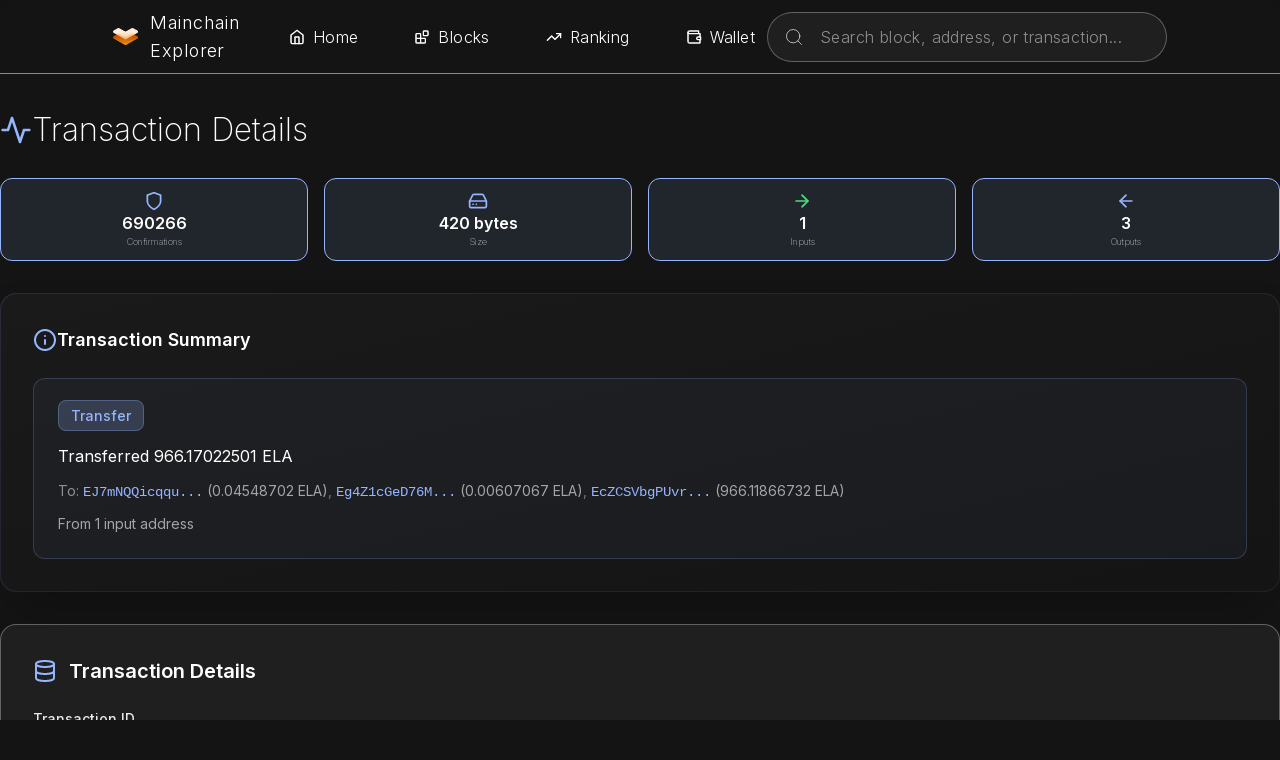

--- FILE ---
content_type: text/html
request_url: https://ela.elastos.io/tx/59da4f43a7a3962bf46228f6ca4407c717d6ee75318e5ab972867e42b4e34cb0
body_size: -55
content:
<!doctype html>
<html lang="en">
  <head>
    <meta charset="UTF-8" />
    <link rel="icon" type="image/svg+xml" href="/ela.svg" />
    <meta name="viewport" content="width=device-width, initial-scale=1.0" />
    <title>ELA Blockchain Explorer</title>
    <script type="module" crossorigin src="/assets/index-35b39d00.js"></script>
    <link rel="stylesheet" href="/assets/index-4ac25493.css">
  </head>
  <body>
    <div id="root"></div>
    
  </body>
</html>


--- FILE ---
content_type: text/css
request_url: https://ela.elastos.io/assets/index-4ac25493.css
body_size: 8460
content:
@import"https://fonts.googleapis.com/css2?family=Inter:wght@100;200;300;400;500;600;700;800;900&display=swap";*,:before,:after{--tw-border-spacing-x: 0;--tw-border-spacing-y: 0;--tw-translate-x: 0;--tw-translate-y: 0;--tw-rotate: 0;--tw-skew-x: 0;--tw-skew-y: 0;--tw-scale-x: 1;--tw-scale-y: 1;--tw-pan-x: ;--tw-pan-y: ;--tw-pinch-zoom: ;--tw-scroll-snap-strictness: proximity;--tw-gradient-from-position: ;--tw-gradient-via-position: ;--tw-gradient-to-position: ;--tw-ordinal: ;--tw-slashed-zero: ;--tw-numeric-figure: ;--tw-numeric-spacing: ;--tw-numeric-fraction: ;--tw-ring-inset: ;--tw-ring-offset-width: 0px;--tw-ring-offset-color: #fff;--tw-ring-color: rgb(59 130 246 / .5);--tw-ring-offset-shadow: 0 0 #0000;--tw-ring-shadow: 0 0 #0000;--tw-shadow: 0 0 #0000;--tw-shadow-colored: 0 0 #0000;--tw-blur: ;--tw-brightness: ;--tw-contrast: ;--tw-grayscale: ;--tw-hue-rotate: ;--tw-invert: ;--tw-saturate: ;--tw-sepia: ;--tw-drop-shadow: ;--tw-backdrop-blur: ;--tw-backdrop-brightness: ;--tw-backdrop-contrast: ;--tw-backdrop-grayscale: ;--tw-backdrop-hue-rotate: ;--tw-backdrop-invert: ;--tw-backdrop-opacity: ;--tw-backdrop-saturate: ;--tw-backdrop-sepia: ;--tw-contain-size: ;--tw-contain-layout: ;--tw-contain-paint: ;--tw-contain-style: }::backdrop{--tw-border-spacing-x: 0;--tw-border-spacing-y: 0;--tw-translate-x: 0;--tw-translate-y: 0;--tw-rotate: 0;--tw-skew-x: 0;--tw-skew-y: 0;--tw-scale-x: 1;--tw-scale-y: 1;--tw-pan-x: ;--tw-pan-y: ;--tw-pinch-zoom: ;--tw-scroll-snap-strictness: proximity;--tw-gradient-from-position: ;--tw-gradient-via-position: ;--tw-gradient-to-position: ;--tw-ordinal: ;--tw-slashed-zero: ;--tw-numeric-figure: ;--tw-numeric-spacing: ;--tw-numeric-fraction: ;--tw-ring-inset: ;--tw-ring-offset-width: 0px;--tw-ring-offset-color: #fff;--tw-ring-color: rgb(59 130 246 / .5);--tw-ring-offset-shadow: 0 0 #0000;--tw-ring-shadow: 0 0 #0000;--tw-shadow: 0 0 #0000;--tw-shadow-colored: 0 0 #0000;--tw-blur: ;--tw-brightness: ;--tw-contrast: ;--tw-grayscale: ;--tw-hue-rotate: ;--tw-invert: ;--tw-saturate: ;--tw-sepia: ;--tw-drop-shadow: ;--tw-backdrop-blur: ;--tw-backdrop-brightness: ;--tw-backdrop-contrast: ;--tw-backdrop-grayscale: ;--tw-backdrop-hue-rotate: ;--tw-backdrop-invert: ;--tw-backdrop-opacity: ;--tw-backdrop-saturate: ;--tw-backdrop-sepia: ;--tw-contain-size: ;--tw-contain-layout: ;--tw-contain-paint: ;--tw-contain-style: }*,:before,:after{box-sizing:border-box;border-width:0;border-style:solid;border-color:#e5e7eb}:before,:after{--tw-content: ""}html,:host{line-height:1.5;-webkit-text-size-adjust:100%;-moz-tab-size:4;-o-tab-size:4;tab-size:4;font-family:ui-sans-serif,system-ui,sans-serif,"Apple Color Emoji","Segoe UI Emoji",Segoe UI Symbol,"Noto Color Emoji";font-feature-settings:normal;font-variation-settings:normal;-webkit-tap-highlight-color:transparent}body{margin:0;line-height:inherit}hr{height:0;color:inherit;border-top-width:1px}abbr:where([title]){-webkit-text-decoration:underline dotted;text-decoration:underline dotted}h1,h2,h3,h4,h5,h6{font-size:inherit;font-weight:inherit}a{color:inherit;text-decoration:inherit}b,strong{font-weight:bolder}code,kbd,samp,pre{font-family:ui-monospace,SFMono-Regular,Menlo,Monaco,Consolas,Liberation Mono,Courier New,monospace;font-feature-settings:normal;font-variation-settings:normal;font-size:1em}small{font-size:80%}sub,sup{font-size:75%;line-height:0;position:relative;vertical-align:baseline}sub{bottom:-.25em}sup{top:-.5em}table{text-indent:0;border-color:inherit;border-collapse:collapse}button,input,optgroup,select,textarea{font-family:inherit;font-feature-settings:inherit;font-variation-settings:inherit;font-size:100%;font-weight:inherit;line-height:inherit;letter-spacing:inherit;color:inherit;margin:0;padding:0}button,select{text-transform:none}button,input:where([type=button]),input:where([type=reset]),input:where([type=submit]){-webkit-appearance:button;background-color:transparent;background-image:none}:-moz-focusring{outline:auto}:-moz-ui-invalid{box-shadow:none}progress{vertical-align:baseline}::-webkit-inner-spin-button,::-webkit-outer-spin-button{height:auto}[type=search]{-webkit-appearance:textfield;outline-offset:-2px}::-webkit-search-decoration{-webkit-appearance:none}::-webkit-file-upload-button{-webkit-appearance:button;font:inherit}summary{display:list-item}blockquote,dl,dd,h1,h2,h3,h4,h5,h6,hr,figure,p,pre{margin:0}fieldset{margin:0;padding:0}legend{padding:0}ol,ul,menu{list-style:none;margin:0;padding:0}dialog{padding:0}textarea{resize:vertical}input::-moz-placeholder,textarea::-moz-placeholder{opacity:1;color:#9ca3af}input::placeholder,textarea::placeholder{opacity:1;color:#9ca3af}button,[role=button]{cursor:pointer}:disabled{cursor:default}img,svg,video,canvas,audio,iframe,embed,object{display:block;vertical-align:middle}img,video{max-width:100%;height:auto}[hidden]:where(:not([hidden=until-found])){display:none}html{font-family:Inter,system-ui,sans-serif}body{--tw-bg-opacity: 1;background-color:rgb(20 20 20 / var(--tw-bg-opacity, 1));--tw-text-opacity: 1;color:rgb(255 255 255 / var(--tw-text-opacity, 1));overflow-y:scroll}*{scrollbar-width:thin;scrollbar-color:#3a3a3a #1a1a1a}*::-webkit-scrollbar{width:8px}*::-webkit-scrollbar-track{background:#1a1a1a}*::-webkit-scrollbar-thumb{background-color:#3a3a3a;border-radius:4px}*::-webkit-scrollbar-thumb:hover{background-color:#4a4a4a}.container{width:100%}@media (min-width: 640px){.container{max-width:640px}}@media (min-width: 768px){.container{max-width:768px}}@media (min-width: 1024px){.container{max-width:1024px}}@media (min-width: 1280px){.container{max-width:1280px}}@media (min-width: 1536px){.container{max-width:1536px}}.card{border-radius:.5rem;border-width:1px;border-color:#ffffff4d;background-color:#ffffff0d;--tw-shadow: 0 4px 6px -1px rgba(0, 0, 0, .3), 0 2px 4px -1px rgba(0, 0, 0, .2);--tw-shadow-colored: 0 4px 6px -1px var(--tw-shadow-color), 0 2px 4px -1px var(--tw-shadow-color);box-shadow:var(--tw-ring-offset-shadow, 0 0 #0000),var(--tw-ring-shadow, 0 0 #0000),var(--tw-shadow)}.btn-primary{border-radius:.375rem;--tw-bg-opacity: 1;background-color:rgb(149 181 255 / var(--tw-bg-opacity, 1));padding:.5rem 1rem;font-weight:500;--tw-text-opacity: 1;color:rgb(255 255 255 / var(--tw-text-opacity, 1));--tw-shadow: 0 0 20px rgba(79, 143, 247, .3);--tw-shadow-colored: 0 0 20px var(--tw-shadow-color);box-shadow:var(--tw-ring-offset-shadow, 0 0 #0000),var(--tw-ring-shadow, 0 0 #0000),var(--tw-shadow);transition-property:all;transition-timing-function:cubic-bezier(.4,0,.2,1);transition-duration:.2s}.btn-primary:hover{--tw-bg-opacity: 1;background-color:rgb(37 99 235 / var(--tw-bg-opacity, 1))}@keyframes float{0%,to{transform:translateY(0) rotate(0)}50%{transform:translateY(-10px) rotate(2deg)}}.floating-element{animation:float 6s ease-in-out infinite}.figma-glass-search{background:rgba(255,255,255,.05);border:1px solid rgba(255,255,255,.3);border-radius:50px;-webkit-backdrop-filter:blur(10px);backdrop-filter:blur(10px)}.pointer-events-none{pointer-events:none}.collapse{visibility:collapse}.static{position:static}.fixed{position:fixed}.absolute{position:absolute}.relative{position:relative}.inset-0{top:0;right:0;bottom:0;left:0}.left-0{left:0}.left-10{left:2.5rem}.left-4{left:1rem}.left-8{left:2rem}.left-\[-200px\]{left:-200px}.left-\[1008px\]{left:1008px}.left-\[1112px\]{left:1112px}.left-\[1128\.5px\]{left:1128.5px}.left-\[113px\]{left:113px}.left-\[1272px\]{left:1272px}.left-\[1376px\]{left:1376px}.left-\[1392px\]{left:1392px}.left-\[216px\]{left:216px}.left-\[320px\]{left:320px}.left-\[336\.5px\]{left:336.5px}.left-\[336px\]{left:336px}.left-\[480px\]{left:480px}.left-\[50\%\]{left:50%}.left-\[584px\]{left:584px}.left-\[600px\]{left:600px}.left-\[744px\]{left:744px}.left-\[848px\]{left:848px}.left-\[864px\]{left:864px}.right-0{right:0}.right-20{right:5rem}.right-8{right:2rem}.right-\[-200px\]{right:-200px}.top-0{top:0}.top-1\/2{top:50%}.top-1\/3{top:33.333333%}.top-1\/4{top:25%}.top-20{top:5rem}.top-40{top:10rem}.top-8{top:2rem}.top-\[100px\]{top:100px}.top-\[200px\]{top:200px}.top-\[220px\]{top:220px}.top-\[278px\]{top:278px}.top-\[371px\]{top:371px}.top-\[404px\]{top:404px}.top-\[461px\]{top:461px}.top-\[489px\]{top:489px}.top-\[575px\]{top:575px}.top-full{top:100%}.z-10{z-index:10}.z-50{z-index:50}.z-\[60\]{z-index:60}.col-span-2{grid-column:span 2 / span 2}.mx-auto{margin-left:auto;margin-right:auto}.mb-1{margin-bottom:.25rem}.mb-2{margin-bottom:.5rem}.mb-3{margin-bottom:.75rem}.mb-4{margin-bottom:1rem}.mb-6{margin-bottom:1.5rem}.mb-8{margin-bottom:2rem}.ml-1{margin-left:.25rem}.ml-11{margin-left:2.75rem}.ml-2{margin-left:.5rem}.ml-3{margin-left:.75rem}.ml-4{margin-left:1rem}.mr-1{margin-right:.25rem}.mr-2{margin-right:.5rem}.mr-3{margin-right:.75rem}.mr-4{margin-right:1rem}.mt-1{margin-top:.25rem}.mt-2{margin-top:.5rem}.mt-3{margin-top:.75rem}.mt-4{margin-top:1rem}.mt-6{margin-top:1.5rem}.mt-8{margin-top:2rem}.mt-\[52px\]{margin-top:52px}.mt-auto{margin-top:auto}.\!block{display:block!important}.block{display:block}.inline-block{display:inline-block}.flex{display:flex}.inline-flex{display:inline-flex}.table{display:table}.grid{display:grid}.hidden{display:none}.size-\[20px\]{width:20px;height:20px}.size-\[32px\]{width:32px;height:32px}.size-full{width:100%;height:100%}.h-1\.5{height:.375rem}.h-12{height:3rem}.h-16{height:4rem}.h-2{height:.5rem}.h-24{height:6rem}.h-3{height:.75rem}.h-32{height:8rem}.h-4{height:1rem}.h-5{height:1.25rem}.h-6{height:1.5rem}.h-64{height:16rem}.h-8{height:2rem}.h-9{height:2.25rem}.h-\[160px\]{height:160px}.h-\[20px\]{height:20px}.h-\[28px\]{height:28px}.h-\[500px\]{height:500px}.h-\[50px\]{height:50px}.h-\[600px\]{height:600px}.h-\[749px\]{height:749px}.h-\[74px\]{height:74px}.h-full{height:100%}.min-h-\[400px\]{min-height:400px}.min-h-screen{min-height:100vh}.w-1\.5{width:.375rem}.w-12{width:3rem}.w-16{width:4rem}.w-2{width:.5rem}.w-24{width:6rem}.w-3{width:.75rem}.w-32{width:8rem}.w-4{width:1rem}.w-48{width:12rem}.w-5{width:1.25rem}.w-6{width:1.5rem}.w-72{width:18rem}.w-8{width:2rem}.w-9{width:2.25rem}.w-\[1503px\]{width:1503px}.w-\[20px\]{width:20px}.w-\[240px\]{width:240px}.w-\[28px\]{width:28px}.w-\[300px\]{width:300px}.w-\[500px\]{width:500px}.w-\[600px\]{width:600px}.w-full{width:100%}.min-w-0{min-width:0px}.min-w-\[600px\]{min-width:600px}.min-w-\[700px\]{min-width:700px}.max-w-2xl{max-width:42rem}.max-w-3xl{max-width:48rem}.max-w-4xl{max-width:56rem}.max-w-5xl{max-width:64rem}.max-w-\[1410px\]{max-width:1410px}.max-w-\[1728px\]{max-width:1728px}.max-w-\[80px\]{max-width:80px}.max-w-md{max-width:28rem}.flex-1{flex:1 1 0%}.flex-shrink-0{flex-shrink:0}.table-fixed{table-layout:fixed}.-translate-y-1\/2{--tw-translate-y: -50%;transform:translate(var(--tw-translate-x),var(--tw-translate-y)) rotate(var(--tw-rotate)) skew(var(--tw-skew-x)) skewY(var(--tw-skew-y)) scaleX(var(--tw-scale-x)) scaleY(var(--tw-scale-y))}.translate-x-\[-50\%\]{--tw-translate-x: -50%;transform:translate(var(--tw-translate-x),var(--tw-translate-y)) rotate(var(--tw-rotate)) skew(var(--tw-skew-x)) skewY(var(--tw-skew-y)) scaleX(var(--tw-scale-x)) scaleY(var(--tw-scale-y))}.translate-y-\[-50\%\]{--tw-translate-y: -50%;transform:translate(var(--tw-translate-x),var(--tw-translate-y)) rotate(var(--tw-rotate)) skew(var(--tw-skew-x)) skewY(var(--tw-skew-y)) scaleX(var(--tw-scale-x)) scaleY(var(--tw-scale-y))}.transform{transform:translate(var(--tw-translate-x),var(--tw-translate-y)) rotate(var(--tw-rotate)) skew(var(--tw-skew-x)) skewY(var(--tw-skew-y)) scaleX(var(--tw-scale-x)) scaleY(var(--tw-scale-y))}@keyframes ping{75%,to{transform:scale(2);opacity:0}}.animate-ping{animation:ping 1s cubic-bezier(0,0,.2,1) infinite}@keyframes pulse{50%{opacity:.5}}.animate-pulse{animation:pulse 2s cubic-bezier(.4,0,.6,1) infinite}@keyframes spin{to{transform:rotate(360deg)}}.animate-spin{animation:spin 1s linear infinite}.cursor-help{cursor:help}.cursor-not-allowed{cursor:not-allowed}.cursor-pointer{cursor:pointer}.grid-cols-1{grid-template-columns:repeat(1,minmax(0,1fr))}.grid-cols-2{grid-template-columns:repeat(2,minmax(0,1fr))}.grid-cols-4{grid-template-columns:repeat(4,minmax(0,1fr))}.grid-cols-5{grid-template-columns:repeat(5,minmax(0,1fr))}.grid-cols-6{grid-template-columns:repeat(6,minmax(0,1fr))}.flex-col{flex-direction:column}.flex-wrap{flex-wrap:wrap}.items-start{align-items:flex-start}.items-center{align-items:center}.items-baseline{align-items:baseline}.justify-center{justify-content:center}.justify-between{justify-content:space-between}.gap-1{gap:.25rem}.gap-1\.5{gap:.375rem}.gap-2{gap:.5rem}.gap-2\.5{gap:.625rem}.gap-3{gap:.75rem}.gap-4{gap:1rem}.gap-6{gap:1.5rem}.space-x-1>:not([hidden])~:not([hidden]){--tw-space-x-reverse: 0;margin-right:calc(.25rem * var(--tw-space-x-reverse));margin-left:calc(.25rem * calc(1 - var(--tw-space-x-reverse)))}.space-x-2>:not([hidden])~:not([hidden]){--tw-space-x-reverse: 0;margin-right:calc(.5rem * var(--tw-space-x-reverse));margin-left:calc(.5rem * calc(1 - var(--tw-space-x-reverse)))}.space-x-3>:not([hidden])~:not([hidden]){--tw-space-x-reverse: 0;margin-right:calc(.75rem * var(--tw-space-x-reverse));margin-left:calc(.75rem * calc(1 - var(--tw-space-x-reverse)))}.space-x-8>:not([hidden])~:not([hidden]){--tw-space-x-reverse: 0;margin-right:calc(2rem * var(--tw-space-x-reverse));margin-left:calc(2rem * calc(1 - var(--tw-space-x-reverse)))}.space-y-1>:not([hidden])~:not([hidden]){--tw-space-y-reverse: 0;margin-top:calc(.25rem * calc(1 - var(--tw-space-y-reverse)));margin-bottom:calc(.25rem * var(--tw-space-y-reverse))}.space-y-1\.5>:not([hidden])~:not([hidden]){--tw-space-y-reverse: 0;margin-top:calc(.375rem * calc(1 - var(--tw-space-y-reverse)));margin-bottom:calc(.375rem * var(--tw-space-y-reverse))}.space-y-2>:not([hidden])~:not([hidden]){--tw-space-y-reverse: 0;margin-top:calc(.5rem * calc(1 - var(--tw-space-y-reverse)));margin-bottom:calc(.5rem * var(--tw-space-y-reverse))}.space-y-3>:not([hidden])~:not([hidden]){--tw-space-y-reverse: 0;margin-top:calc(.75rem * calc(1 - var(--tw-space-y-reverse)));margin-bottom:calc(.75rem * var(--tw-space-y-reverse))}.space-y-4>:not([hidden])~:not([hidden]){--tw-space-y-reverse: 0;margin-top:calc(1rem * calc(1 - var(--tw-space-y-reverse)));margin-bottom:calc(1rem * var(--tw-space-y-reverse))}.space-y-6>:not([hidden])~:not([hidden]){--tw-space-y-reverse: 0;margin-top:calc(1.5rem * calc(1 - var(--tw-space-y-reverse)));margin-bottom:calc(1.5rem * var(--tw-space-y-reverse))}.divide-y>:not([hidden])~:not([hidden]){--tw-divide-y-reverse: 0;border-top-width:calc(1px * calc(1 - var(--tw-divide-y-reverse)));border-bottom-width:calc(1px * var(--tw-divide-y-reverse))}.divide-\[rgba\(149\,181\,255\,0\.1\)\]>:not([hidden])~:not([hidden]){border-color:#95b5ff1a}.overflow-hidden{overflow:hidden}.overflow-visible{overflow:visible}.overflow-x-auto{overflow-x:auto}.overflow-x-hidden{overflow-x:hidden}.truncate{overflow:hidden;text-overflow:ellipsis;white-space:nowrap}.whitespace-nowrap{white-space:nowrap}.whitespace-pre{white-space:pre}.text-nowrap{text-wrap:nowrap}.break-all{word-break:break-all}.rounded{border-radius:.25rem}.rounded-2xl{border-radius:1rem}.rounded-\[16px\]{border-radius:16px}.rounded-\[30px\]{border-radius:30px}.rounded-\[50px\]{border-radius:50px}.rounded-full{border-radius:9999px}.rounded-lg{border-radius:.5rem}.rounded-md{border-radius:.375rem}.rounded-xl{border-radius:.75rem}.rounded-r-2xl{border-top-right-radius:1rem;border-bottom-right-radius:1rem}.border{border-width:1px}.border-2{border-width:2px}.border-4{border-width:4px}.border-b{border-bottom-width:1px}.border-b-2{border-bottom-width:2px}.border-b-4{border-bottom-width:4px}.border-l-4{border-left-width:4px}.border-t{border-top-width:1px}.border-solid{border-style:solid}.border-none{border-style:none}.border-\[\#95B5FF\],.border-\[\#95b5ff\]{--tw-border-opacity: 1;border-color:rgb(149 181 255 / var(--tw-border-opacity, 1))}.border-\[\#95b5ff\]\/20{border-color:#95b5ff33}.border-\[\#95b5ff\]\/30{border-color:#95b5ff4d}.border-\[rgba\(149\,181\,255\,0\.1\)\]{border-color:#95b5ff1a}.border-\[rgba\(149\,181\,255\,0\.2\)\]{border-color:#95b5ff33}.border-accent-blue{--tw-border-opacity: 1;border-color:rgb(149 181 255 / var(--tw-border-opacity, 1))}.border-accent-blue\/30{border-color:#95b5ff4d}.border-accent-green{--tw-border-opacity: 1;border-color:rgb(16 185 129 / var(--tw-border-opacity, 1))}.border-accent-green\/30{border-color:#10b9814d}.border-accent-orange{--tw-border-opacity: 1;border-color:rgb(245 158 11 / var(--tw-border-opacity, 1))}.border-accent-orange\/30{border-color:#f59e0b4d}.border-accent-purple{--tw-border-opacity: 1;border-color:rgb(139 92 246 / var(--tw-border-opacity, 1))}.border-accent-red\/30{border-color:#ef44444d}.border-dark-border,.border-figma-border{border-color:#ffffff4d}.border-figma-border\/50{border-color:#ffffff80}.border-figma-white\/10{border-color:#ffffff1a}.border-gray-100{--tw-border-opacity: 1;border-color:rgb(243 244 246 / var(--tw-border-opacity, 1))}.border-gray-200{--tw-border-opacity: 1;border-color:rgb(229 231 235 / var(--tw-border-opacity, 1))}.border-gray-300{--tw-border-opacity: 1;border-color:rgb(209 213 219 / var(--tw-border-opacity, 1))}.border-gray-500\/30{border-color:#6b72804d}.border-green-500{--tw-border-opacity: 1;border-color:rgb(34 197 94 / var(--tw-border-opacity, 1))}.border-green-500\/30{border-color:#22c55e4d}.border-green-500\/50{border-color:#22c55e80}.border-red-400{--tw-border-opacity: 1;border-color:rgb(248 113 113 / var(--tw-border-opacity, 1))}.border-red-500\/30{border-color:#ef44444d}.border-red-500\/50{border-color:#ef444480}.border-white{--tw-border-opacity: 1;border-color:rgb(255 255 255 / var(--tw-border-opacity, 1))}.border-white\/60{border-color:#fff9}.border-yellow-500\/30{border-color:#eab3084d}.border-t-transparent{border-top-color:transparent}.bg-\[\#141414\]{--tw-bg-opacity: 1;background-color:rgb(20 20 20 / var(--tw-bg-opacity, 1))}.bg-\[\#1a1a1a\]{--tw-bg-opacity: 1;background-color:rgb(26 26 26 / var(--tw-bg-opacity, 1))}.bg-\[\#95B5FF\]{--tw-bg-opacity: 1;background-color:rgb(149 181 255 / var(--tw-bg-opacity, 1))}.bg-\[\#95B5FF\]\/10{background-color:#95b5ff1a}.bg-\[\#95B5FF\]\/20{background-color:#95b5ff33}.bg-\[rgba\(0\,255\,0\,0\.1\)\]{background-color:#00ff001a}.bg-\[rgba\(149\,181\,255\,0\.05\)\]{background-color:#95b5ff0d}.bg-\[rgba\(149\,181\,255\,0\.08\)\]{background-color:#95b5ff14}.bg-\[rgba\(149\,181\,255\,0\.1\)\]{background-color:#95b5ff1a}.bg-\[rgba\(149\,181\,255\,0\.2\)\]{background-color:#95b5ff33}.bg-\[rgba\(255\,200\,0\,0\.1\)\]{background-color:#ffc8001a}.bg-\[rgba\(255\,255\,255\,0\.03\)\]{background-color:#ffffff08}.bg-accent-blue{--tw-bg-opacity: 1;background-color:rgb(149 181 255 / var(--tw-bg-opacity, 1))}.bg-accent-blue\/10{background-color:#95b5ff1a}.bg-accent-green\/10{background-color:#10b9811a}.bg-accent-green\/20{background-color:#10b98133}.bg-accent-orange\/20{background-color:#f59e0b33}.bg-accent-red\/20{background-color:#ef444433}.bg-dark-bg{--tw-bg-opacity: 1;background-color:rgb(20 20 20 / var(--tw-bg-opacity, 1))}.bg-dark-bg\/30{background-color:#1414144d}.bg-dark-bg\/50{background-color:#14141480}.bg-dark-card{background-color:#ffffff0d}.bg-dark-surface,.bg-figma-dark{--tw-bg-opacity: 1;background-color:rgb(20 20 20 / var(--tw-bg-opacity, 1))}.bg-figma-dark\/80{background-color:#141414cc}.bg-figma-dark\/95{background-color:#141414f2}.bg-figma-white\/5{background-color:#ffffff0d}.bg-gray-100{--tw-bg-opacity: 1;background-color:rgb(243 244 246 / var(--tw-bg-opacity, 1))}.bg-gray-500\/10{background-color:#6b72801a}.bg-gray-500\/20{background-color:#6b728033}.bg-green-100{--tw-bg-opacity: 1;background-color:rgb(220 252 231 / var(--tw-bg-opacity, 1))}.bg-green-500{--tw-bg-opacity: 1;background-color:rgb(34 197 94 / var(--tw-bg-opacity, 1))}.bg-green-500\/10{background-color:#22c55e1a}.bg-green-500\/20{background-color:#22c55e33}.bg-green-500\/5{background-color:#22c55e0d}.bg-primary-600{--tw-bg-opacity: 1;background-color:rgb(37 99 235 / var(--tw-bg-opacity, 1))}.bg-red-100{--tw-bg-opacity: 1;background-color:rgb(254 226 226 / var(--tw-bg-opacity, 1))}.bg-red-500{--tw-bg-opacity: 1;background-color:rgb(239 68 68 / var(--tw-bg-opacity, 1))}.bg-red-500\/10{background-color:#ef44441a}.bg-red-500\/20{background-color:#ef444433}.bg-red-500\/5{background-color:#ef44440d}.bg-red-500\/90{background-color:#ef4444e6}.bg-red-500\/95{background-color:#ef4444f2}.bg-transparent{background-color:transparent}.bg-white{--tw-bg-opacity: 1;background-color:rgb(255 255 255 / var(--tw-bg-opacity, 1))}.bg-gradient-to-b{background-image:linear-gradient(to bottom,var(--tw-gradient-stops))}.bg-gradient-to-bl{background-image:linear-gradient(to bottom left,var(--tw-gradient-stops))}.bg-gradient-to-br{background-image:linear-gradient(to bottom right,var(--tw-gradient-stops))}.bg-gradient-to-l{background-image:linear-gradient(to left,var(--tw-gradient-stops))}.bg-gradient-to-r{background-image:linear-gradient(to right,var(--tw-gradient-stops))}.from-\[\#1a1a1a\]{--tw-gradient-from: #1a1a1a var(--tw-gradient-from-position);--tw-gradient-to: rgb(26 26 26 / 0) var(--tw-gradient-to-position);--tw-gradient-stops: var(--tw-gradient-from), var(--tw-gradient-to)}.from-\[\#95B5FF\]{--tw-gradient-from: #95B5FF var(--tw-gradient-from-position);--tw-gradient-to: rgb(149 181 255 / 0) var(--tw-gradient-to-position);--tw-gradient-stops: var(--tw-gradient-from), var(--tw-gradient-to)}.from-\[rgba\(149\,181\,255\,0\.05\)\]{--tw-gradient-from: rgba(149,181,255,.05) var(--tw-gradient-from-position);--tw-gradient-to: rgba(149, 181, 255, 0) var(--tw-gradient-to-position);--tw-gradient-stops: var(--tw-gradient-from), var(--tw-gradient-to)}.from-\[rgba\(149\,181\,255\,0\.1\)\]{--tw-gradient-from: rgba(149,181,255,.1) var(--tw-gradient-from-position);--tw-gradient-to: rgba(149, 181, 255, 0) var(--tw-gradient-to-position);--tw-gradient-stops: var(--tw-gradient-from), var(--tw-gradient-to)}.from-\[rgba\(149\,181\,255\,0\.15\)\]{--tw-gradient-from: rgba(149,181,255,.15) var(--tw-gradient-from-position);--tw-gradient-to: rgba(149, 181, 255, 0) var(--tw-gradient-to-position);--tw-gradient-stops: var(--tw-gradient-from), var(--tw-gradient-to)}.from-accent-blue\/10{--tw-gradient-from: rgb(149 181 255 / .1) var(--tw-gradient-from-position);--tw-gradient-to: rgb(149 181 255 / 0) var(--tw-gradient-to-position);--tw-gradient-stops: var(--tw-gradient-from), var(--tw-gradient-to)}.from-accent-green\/10{--tw-gradient-from: rgb(16 185 129 / .1) var(--tw-gradient-from-position);--tw-gradient-to: rgb(16 185 129 / 0) var(--tw-gradient-to-position);--tw-gradient-stops: var(--tw-gradient-from), var(--tw-gradient-to)}.from-accent-orange\/10{--tw-gradient-from: rgb(245 158 11 / .1) var(--tw-gradient-from-position);--tw-gradient-to: rgb(245 158 11 / 0) var(--tw-gradient-to-position);--tw-gradient-stops: var(--tw-gradient-from), var(--tw-gradient-to)}.from-accent-purple\/10{--tw-gradient-from: rgb(139 92 246 / .1) var(--tw-gradient-from-position);--tw-gradient-to: rgb(139 92 246 / 0) var(--tw-gradient-to-position);--tw-gradient-stops: var(--tw-gradient-from), var(--tw-gradient-to)}.from-blue-400{--tw-gradient-from: #60a5fa var(--tw-gradient-from-position);--tw-gradient-to: rgb(96 165 250 / 0) var(--tw-gradient-to-position);--tw-gradient-stops: var(--tw-gradient-from), var(--tw-gradient-to)}.from-blue-500\/10{--tw-gradient-from: rgb(59 130 246 / .1) var(--tw-gradient-from-position);--tw-gradient-to: rgb(59 130 246 / 0) var(--tw-gradient-to-position);--tw-gradient-stops: var(--tw-gradient-from), var(--tw-gradient-to)}.from-green-400{--tw-gradient-from: #4ade80 var(--tw-gradient-from-position);--tw-gradient-to: rgb(74 222 128 / 0) var(--tw-gradient-to-position);--tw-gradient-stops: var(--tw-gradient-from), var(--tw-gradient-to)}.from-indigo-500\/10{--tw-gradient-from: rgb(99 102 241 / .1) var(--tw-gradient-from-position);--tw-gradient-to: rgb(99 102 241 / 0) var(--tw-gradient-to-position);--tw-gradient-stops: var(--tw-gradient-from), var(--tw-gradient-to)}.from-purple-400{--tw-gradient-from: #c084fc var(--tw-gradient-from-position);--tw-gradient-to: rgb(192 132 252 / 0) var(--tw-gradient-to-position);--tw-gradient-stops: var(--tw-gradient-from), var(--tw-gradient-to)}.from-yellow-400{--tw-gradient-from: #facc15 var(--tw-gradient-from-position);--tw-gradient-to: rgb(250 204 21 / 0) var(--tw-gradient-to-position);--tw-gradient-stops: var(--tw-gradient-from), var(--tw-gradient-to)}.via-\[\#1a1a1a\]\/80{--tw-gradient-to: rgb(26 26 26 / 0) var(--tw-gradient-to-position);--tw-gradient-stops: var(--tw-gradient-from), rgb(26 26 26 / .8) var(--tw-gradient-via-position), var(--tw-gradient-to)}.via-transparent{--tw-gradient-to: rgb(0 0 0 / 0) var(--tw-gradient-to-position);--tw-gradient-stops: var(--tw-gradient-from), transparent var(--tw-gradient-via-position), var(--tw-gradient-to)}.to-\[\#141414\]{--tw-gradient-to: #141414 var(--tw-gradient-to-position)}.to-\[\#7B9FFF\]{--tw-gradient-to: #7B9FFF var(--tw-gradient-to-position)}.to-\[rgba\(149\,181\,255\,0\.03\)\]{--tw-gradient-to: rgba(149,181,255,.03) var(--tw-gradient-to-position)}.to-\[rgba\(149\,181\,255\,0\.05\)\]{--tw-gradient-to: rgba(149,181,255,.05) var(--tw-gradient-to-position)}.to-\[rgba\(149\,181\,255\,0\.08\)\]{--tw-gradient-to: rgba(149,181,255,.08) var(--tw-gradient-to-position)}.to-accent-blue\/5{--tw-gradient-to: rgb(149 181 255 / .05) var(--tw-gradient-to-position)}.to-accent-green\/5{--tw-gradient-to: rgb(16 185 129 / .05) var(--tw-gradient-to-position)}.to-accent-orange\/5{--tw-gradient-to: rgb(245 158 11 / .05) var(--tw-gradient-to-position)}.to-accent-purple\/5{--tw-gradient-to: rgb(139 92 246 / .05) var(--tw-gradient-to-position)}.to-blue-500{--tw-gradient-to: #3b82f6 var(--tw-gradient-to-position)}.to-blue-500\/10{--tw-gradient-to: rgb(59 130 246 / .1) var(--tw-gradient-to-position)}.to-green-500{--tw-gradient-to: #22c55e var(--tw-gradient-to-position)}.to-orange-400{--tw-gradient-to: #fb923c var(--tw-gradient-to-position)}.to-purple-500{--tw-gradient-to: #a855f7 var(--tw-gradient-to-position)}.to-purple-500\/10{--tw-gradient-to: rgb(168 85 247 / .1) var(--tw-gradient-to-position)}.to-transparent{--tw-gradient-to: transparent var(--tw-gradient-to-position)}.stroke-\[\#95B5FF\]{stroke:#95b5ff}.object-contain{-o-object-fit:contain;object-fit:contain}.p-0\.5{padding:.125rem}.p-1{padding:.25rem}.p-2{padding:.5rem}.p-2\.5{padding:.625rem}.p-3{padding:.75rem}.p-4{padding:1rem}.p-6{padding:1.5rem}.p-8{padding:2rem}.p-\[1px\]{padding:1px}.px-2{padding-left:.5rem;padding-right:.5rem}.px-2\.5{padding-left:.625rem;padding-right:.625rem}.px-3{padding-left:.75rem;padding-right:.75rem}.px-4{padding-left:1rem;padding-right:1rem}.px-6{padding-left:1.5rem;padding-right:1.5rem}.px-8{padding-left:2rem;padding-right:2rem}.py-1{padding-top:.25rem;padding-bottom:.25rem}.py-1\.5{padding-top:.375rem;padding-bottom:.375rem}.py-12{padding-top:3rem;padding-bottom:3rem}.py-2{padding-top:.5rem;padding-bottom:.5rem}.py-2\.5{padding-top:.625rem;padding-bottom:.625rem}.py-3{padding-top:.75rem;padding-bottom:.75rem}.py-4{padding-top:1rem;padding-bottom:1rem}.py-6{padding-top:1.5rem;padding-bottom:1.5rem}.py-8{padding-top:2rem;padding-bottom:2rem}.pb-6{padding-bottom:1.5rem}.pb-8{padding-bottom:2rem}.pl-12{padding-left:3rem}.pr-4{padding-right:1rem}.pt-2{padding-top:.5rem}.pt-3{padding-top:.75rem}.pt-8{padding-top:2rem}.pt-\[126px\]{padding-top:126px}.text-left{text-align:left}.text-center{text-align:center}.font-\[\'Inter\'\]{font-family:Inter}.font-mono{font-family:ui-monospace,SFMono-Regular,Menlo,Monaco,Consolas,Liberation Mono,Courier New,monospace}.text-2xl{font-size:1.5rem;line-height:2rem}.text-3xl{font-size:1.875rem;line-height:2.25rem}.text-\[10px\]{font-size:10px}.text-\[11px\]{font-size:11px}.text-\[12px\]{font-size:12px}.text-\[14px\]{font-size:14px}.text-\[20px\]{font-size:20px}.text-\[24px\]{font-size:24px}.text-\[70px\]{font-size:70px}.text-\[9px\]{font-size:9px}.text-base{font-size:1rem;line-height:1.5rem}.text-lg{font-size:1.125rem;line-height:1.75rem}.text-sm{font-size:.875rem;line-height:1.25rem}.text-xl{font-size:1.25rem;line-height:1.75rem}.text-xs{font-size:.75rem;line-height:1rem}.font-bold{font-weight:700}.font-extralight{font-weight:200}.font-light{font-weight:300}.font-medium{font-weight:500}.font-normal{font-weight:400}.font-semibold{font-weight:600}.uppercase{text-transform:uppercase}.not-italic{font-style:normal}.leading-\[0\]{line-height:0}.leading-\[20px\]{line-height:20px}.leading-\[28px\]{line-height:28px}.leading-\[32px\]{line-height:32px}.leading-\[96px\]{line-height:96px}.leading-relaxed{line-height:1.625}.leading-tight{line-height:1.25}.tracking-\[0\.56px\]{letter-spacing:.56px}.tracking-\[0\.64px\]{letter-spacing:.64px}.tracking-\[0\.8px\]{letter-spacing:.8px}.tracking-\[0\.96px\]{letter-spacing:.96px}.tracking-\[1\.28px\]{letter-spacing:1.28px}.tracking-\[2\.8px\]{letter-spacing:2.8px}.tracking-wide{letter-spacing:.025em}.tracking-wider{letter-spacing:.05em}.text-\[\#95B5FF\],.text-accent-blue{--tw-text-opacity: 1;color:rgb(149 181 255 / var(--tw-text-opacity, 1))}.text-accent-green{--tw-text-opacity: 1;color:rgb(16 185 129 / var(--tw-text-opacity, 1))}.text-accent-orange{--tw-text-opacity: 1;color:rgb(245 158 11 / var(--tw-text-opacity, 1))}.text-accent-purple{--tw-text-opacity: 1;color:rgb(139 92 246 / var(--tw-text-opacity, 1))}.text-accent-red{--tw-text-opacity: 1;color:rgb(239 68 68 / var(--tw-text-opacity, 1))}.text-blue-600{--tw-text-opacity: 1;color:rgb(37 99 235 / var(--tw-text-opacity, 1))}.text-dark-text-muted{color:#ffffff80}.text-dark-text-primary{--tw-text-opacity: 1;color:rgb(255 255 255 / var(--tw-text-opacity, 1))}.text-dark-text-secondary{color:#ffffffe6}.text-figma-blue{--tw-text-opacity: 1;color:rgb(149 181 255 / var(--tw-text-opacity, 1))}.text-figma-text-muted{color:#ffffff80}.text-figma-text-secondary{color:#ffffffe6}.text-figma-white{--tw-text-opacity: 1;color:rgb(255 255 255 / var(--tw-text-opacity, 1))}.text-figma-white\/30{color:#ffffff4d}.text-figma-white\/60{color:#fff9}.text-figma-white\/80{color:#fffc}.text-gray-300{--tw-text-opacity: 1;color:rgb(209 213 219 / var(--tw-text-opacity, 1))}.text-gray-400{--tw-text-opacity: 1;color:rgb(156 163 175 / var(--tw-text-opacity, 1))}.text-gray-500{--tw-text-opacity: 1;color:rgb(107 114 128 / var(--tw-text-opacity, 1))}.text-gray-600{--tw-text-opacity: 1;color:rgb(75 85 99 / var(--tw-text-opacity, 1))}.text-gray-700{--tw-text-opacity: 1;color:rgb(55 65 81 / var(--tw-text-opacity, 1))}.text-green-400{--tw-text-opacity: 1;color:rgb(74 222 128 / var(--tw-text-opacity, 1))}.text-green-600{--tw-text-opacity: 1;color:rgb(22 163 74 / var(--tw-text-opacity, 1))}.text-green-800{--tw-text-opacity: 1;color:rgb(22 101 52 / var(--tw-text-opacity, 1))}.text-orange-400{--tw-text-opacity: 1;color:rgb(251 146 60 / var(--tw-text-opacity, 1))}.text-orange-600{--tw-text-opacity: 1;color:rgb(234 88 12 / var(--tw-text-opacity, 1))}.text-purple-600{--tw-text-opacity: 1;color:rgb(147 51 234 / var(--tw-text-opacity, 1))}.text-red-400{--tw-text-opacity: 1;color:rgb(248 113 113 / var(--tw-text-opacity, 1))}.text-red-600{--tw-text-opacity: 1;color:rgb(220 38 38 / var(--tw-text-opacity, 1))}.text-red-800{--tw-text-opacity: 1;color:rgb(153 27 27 / var(--tw-text-opacity, 1))}.text-white{--tw-text-opacity: 1;color:rgb(255 255 255 / var(--tw-text-opacity, 1))}.text-white\/30{color:#ffffff4d}.text-white\/40{color:#fff6}.text-white\/50{color:#ffffff80}.text-white\/60{color:#fff9}.text-white\/70{color:#ffffffb3}.text-white\/80{color:#fffc}.text-white\/90{color:#ffffffe6}.text-yellow-400{--tw-text-opacity: 1;color:rgb(250 204 21 / var(--tw-text-opacity, 1))}.placeholder-dark-text-muted::-moz-placeholder{color:#ffffff80}.placeholder-dark-text-muted::placeholder{color:#ffffff80}.placeholder-figma-text-muted::-moz-placeholder{color:#ffffff80}.placeholder-figma-text-muted::placeholder{color:#ffffff80}.opacity-20{opacity:.2}.opacity-5{opacity:.05}.opacity-50{opacity:.5}.opacity-80{opacity:.8}.opacity-90{opacity:.9}.shadow-2xl{--tw-shadow: 0 25px 50px -12px rgb(0 0 0 / .25);--tw-shadow-colored: 0 25px 50px -12px var(--tw-shadow-color);box-shadow:var(--tw-ring-offset-shadow, 0 0 #0000),var(--tw-ring-shadow, 0 0 #0000),var(--tw-shadow)}.shadow-glow{--tw-shadow: 0 0 20px rgba(79, 143, 247, .3);--tw-shadow-colored: 0 0 20px var(--tw-shadow-color);box-shadow:var(--tw-ring-offset-shadow, 0 0 #0000),var(--tw-ring-shadow, 0 0 #0000),var(--tw-shadow)}.shadow-lg{--tw-shadow: 0 10px 15px -3px rgb(0 0 0 / .1), 0 4px 6px -4px rgb(0 0 0 / .1);--tw-shadow-colored: 0 10px 15px -3px var(--tw-shadow-color), 0 4px 6px -4px var(--tw-shadow-color);box-shadow:var(--tw-ring-offset-shadow, 0 0 #0000),var(--tw-ring-shadow, 0 0 #0000),var(--tw-shadow)}.shadow-xl{--tw-shadow: 0 20px 25px -5px rgb(0 0 0 / .1), 0 8px 10px -6px rgb(0 0 0 / .1);--tw-shadow-colored: 0 20px 25px -5px var(--tw-shadow-color), 0 8px 10px -6px var(--tw-shadow-color);box-shadow:var(--tw-ring-offset-shadow, 0 0 #0000),var(--tw-ring-shadow, 0 0 #0000),var(--tw-shadow)}.shadow-accent-blue\/25{--tw-shadow-color: rgb(149 181 255 / .25);--tw-shadow: var(--tw-shadow-colored)}.shadow-blue-500\/20{--tw-shadow-color: rgb(59 130 246 / .2);--tw-shadow: var(--tw-shadow-colored)}.shadow-blue-500\/30{--tw-shadow-color: rgb(59 130 246 / .3);--tw-shadow: var(--tw-shadow-colored)}.outline-none{outline:2px solid transparent;outline-offset:2px}.blur-3xl{--tw-blur: blur(64px);filter:var(--tw-blur) var(--tw-brightness) var(--tw-contrast) var(--tw-grayscale) var(--tw-hue-rotate) var(--tw-invert) var(--tw-saturate) var(--tw-sepia) var(--tw-drop-shadow)}.filter{filter:var(--tw-blur) var(--tw-brightness) var(--tw-contrast) var(--tw-grayscale) var(--tw-hue-rotate) var(--tw-invert) var(--tw-saturate) var(--tw-sepia) var(--tw-drop-shadow)}.backdrop-blur-sm{--tw-backdrop-blur: blur(4px);-webkit-backdrop-filter:var(--tw-backdrop-blur) var(--tw-backdrop-brightness) var(--tw-backdrop-contrast) var(--tw-backdrop-grayscale) var(--tw-backdrop-hue-rotate) var(--tw-backdrop-invert) var(--tw-backdrop-opacity) var(--tw-backdrop-saturate) var(--tw-backdrop-sepia);backdrop-filter:var(--tw-backdrop-blur) var(--tw-backdrop-brightness) var(--tw-backdrop-contrast) var(--tw-backdrop-grayscale) var(--tw-backdrop-hue-rotate) var(--tw-backdrop-invert) var(--tw-backdrop-opacity) var(--tw-backdrop-saturate) var(--tw-backdrop-sepia)}.transition-all{transition-property:all;transition-timing-function:cubic-bezier(.4,0,.2,1);transition-duration:.15s}.transition-colors{transition-property:color,background-color,border-color,text-decoration-color,fill,stroke;transition-timing-function:cubic-bezier(.4,0,.2,1);transition-duration:.15s}.transition-opacity{transition-property:opacity;transition-timing-function:cubic-bezier(.4,0,.2,1);transition-duration:.15s}.duration-200{transition-duration:.2s}.duration-300{transition-duration:.3s}.duration-500{transition-duration:.5s}.animate-expand{animation:expand .3s ease-out;overflow:hidden}.animate-collapse{animation:collapse .3s ease-out;overflow:hidden}@keyframes slideDown{0%{transform:translateY(0)}30%{transform:translateY(8px)}to{transform:translateY(0)}}@keyframes slideInFromTop{0%{opacity:0;transform:translateY(-20px) scale(.98)}60%{opacity:.9;transform:translateY(-2px) scale(.99)}to{opacity:1;transform:translateY(0) scale(1)}}@keyframes expand{0%{opacity:0;max-height:0;transform:translateY(-10px)}to{opacity:1;max-height:1000px;transform:translateY(0)}}@keyframes collapse{0%{opacity:1;max-height:1000px;transform:translateY(0)}to{opacity:0;max-height:0;transform:translateY(-10px)}}@keyframes digitFlip{0%{transform:rotateX(0) scale(1)}50%{transform:rotateX(90deg) scale(1.1)}to{transform:rotateX(0) scale(1)}}@keyframes numberGlow{0%{text-shadow:0 0 5px rgba(34,197,94,.3);transform:scale(1)}50%{text-shadow:0 0 20px rgba(34,197,94,.8),0 0 30px rgba(34,197,94,.4);transform:scale(1.05)}to{text-shadow:0 0 5px rgba(34,197,94,.3);transform:scale(1)}}@keyframes numberPulse{0%{opacity:1;transform:scale(1)}50%{opacity:.8;transform:scale(1.02)}to{opacity:1;transform:scale(1)}}.animate-digit-flip{animation:digitFlip .6s ease-in-out}.animate-number-glow{animation:numberGlow 1.5s ease-in-out}.animate-number-pulse{animation:numberPulse .8s ease-in-out}.cube-3d{transform-style:preserve-3d;animation:rotate3d 20s linear infinite}.cube-face{position:absolute;width:100px;height:100px;background:linear-gradient(135deg,#2d3748,#4a5568);border:1px solid #4f8ff7;opacity:.8}.cube-face.front{transform:rotateY(0) translateZ(50px)}.cube-face.back{transform:rotateY(180deg) translateZ(50px)}.cube-face.right{transform:rotateY(90deg) translateZ(50px)}.cube-face.left{transform:rotateY(-90deg) translateZ(50px)}.cube-face.top{transform:rotateX(90deg) translateZ(50px)}.cube-face.bottom{transform:rotateX(-90deg) translateZ(50px)}@keyframes rotate3d{0%{transform:rotateX(0) rotateY(0)}to{transform:rotateX(360deg) rotateY(360deg)}}.glow-blue{box-shadow:0 0 20px #4f8ff74d,0 0 40px #4f8ff71a}.glow-green{box-shadow:0 0 20px #10b9814d,0 0 40px #10b9811a}.live-indicator{position:relative}.live-indicator:before{content:"";position:absolute;top:50%;left:-8px;width:6px;height:6px;background:#10b981;border-radius:50%;transform:translateY(-50%);animation:pulse 2s infinite}@keyframes pulse{0%,to{opacity:1}50%{opacity:.5}}.scrollbar-thin::-webkit-scrollbar{height:6px;width:6px}.scrollbar-thumb-\[#95B5FF\]::-webkit-scrollbar-thumb{background-color:#95b5ff;border-radius:3px}.scrollbar-track-transparent::-webkit-scrollbar-track{background:transparent}.overflow-x-auto{-webkit-overflow-scrolling:touch}.placeholder\:text-gray-500::-moz-placeholder{--tw-text-opacity: 1;color:rgb(107 114 128 / var(--tw-text-opacity, 1))}.placeholder\:text-gray-500::placeholder{--tw-text-opacity: 1;color:rgb(107 114 128 / var(--tw-text-opacity, 1))}.hover\:border-dark-text-muted:hover{border-color:#ffffff80}.hover\:border-figma-blue:hover{--tw-border-opacity: 1;border-color:rgb(149 181 255 / var(--tw-border-opacity, 1))}.hover\:bg-\[rgba\(149\,181\,255\,0\.02\)\]:hover{background-color:#95b5ff05}.hover\:bg-\[rgba\(149\,181\,255\,0\.05\)\]:hover{background-color:#95b5ff0d}.hover\:bg-\[rgba\(149\,181\,255\,0\.15\)\]:hover{background-color:#95b5ff26}.hover\:bg-\[rgba\(149\,181\,255\,0\.2\)\]:hover{background-color:#95b5ff33}.hover\:bg-\[rgba\(149\,181\,255\,0\.3\)\]:hover{background-color:#95b5ff4d}.hover\:bg-accent-blue\/80:hover{background-color:#95b5ffcc}.hover\:bg-dark-card:hover{background-color:#ffffff0d}.hover\:bg-dark-card\/50:hover{background-color:#ffffff80}.hover\:bg-figma-blue\/20:hover{background-color:#95b5ff33}.hover\:bg-gray-100:hover{--tw-bg-opacity: 1;background-color:rgb(243 244 246 / var(--tw-bg-opacity, 1))}.hover\:bg-gray-200:hover{--tw-bg-opacity: 1;background-color:rgb(229 231 235 / var(--tw-bg-opacity, 1))}.hover\:bg-gray-50:hover{--tw-bg-opacity: 1;background-color:rgb(249 250 251 / var(--tw-bg-opacity, 1))}.hover\:from-\[\#A5C5FF\]:hover{--tw-gradient-from: #A5C5FF var(--tw-gradient-from-position);--tw-gradient-to: rgb(165 197 255 / 0) var(--tw-gradient-to-position);--tw-gradient-stops: var(--tw-gradient-from), var(--tw-gradient-to)}.hover\:from-\[rgba\(149\,181\,255\,0\.15\)\]:hover{--tw-gradient-from: rgba(149,181,255,.15) var(--tw-gradient-from-position);--tw-gradient-to: rgba(149, 181, 255, 0) var(--tw-gradient-to-position);--tw-gradient-stops: var(--tw-gradient-from), var(--tw-gradient-to)}.hover\:to-\[\#8BAFFF\]:hover{--tw-gradient-to: #8BAFFF var(--tw-gradient-to-position)}.hover\:to-\[rgba\(149\,181\,255\,0\.08\)\]:hover{--tw-gradient-to: rgba(149,181,255,.08) var(--tw-gradient-to-position)}.hover\:text-\[\#95B5FF\]:hover{--tw-text-opacity: 1;color:rgb(149 181 255 / var(--tw-text-opacity, 1))}.hover\:text-\[\#A5C5FF\]:hover{--tw-text-opacity: 1;color:rgb(165 197 255 / var(--tw-text-opacity, 1))}.hover\:text-accent-blue:hover,.hover\:text-figma-blue:hover{--tw-text-opacity: 1;color:rgb(149 181 255 / var(--tw-text-opacity, 1))}.hover\:text-gray-600:hover{--tw-text-opacity: 1;color:rgb(75 85 99 / var(--tw-text-opacity, 1))}.hover\:text-primary-400:hover{--tw-text-opacity: 1;color:rgb(96 165 250 / var(--tw-text-opacity, 1))}.hover\:text-primary-600:hover{--tw-text-opacity: 1;color:rgb(37 99 235 / var(--tw-text-opacity, 1))}.hover\:text-white:hover{--tw-text-opacity: 1;color:rgb(255 255 255 / var(--tw-text-opacity, 1))}.hover\:text-yellow-300:hover{--tw-text-opacity: 1;color:rgb(253 224 71 / var(--tw-text-opacity, 1))}.hover\:underline:hover{text-decoration-line:underline}.hover\:opacity-40:hover{opacity:.4}.focus\:border-\[\#95B5FF\]:focus{--tw-border-opacity: 1;border-color:rgb(149 181 255 / var(--tw-border-opacity, 1))}.focus\:border-accent-blue:focus{--tw-border-opacity: 1;border-color:rgb(149 181 255 / var(--tw-border-opacity, 1))}.focus\:border-transparent:focus{border-color:transparent}.focus\:ring-2:focus{--tw-ring-offset-shadow: var(--tw-ring-inset) 0 0 0 var(--tw-ring-offset-width) var(--tw-ring-offset-color);--tw-ring-shadow: var(--tw-ring-inset) 0 0 0 calc(2px + var(--tw-ring-offset-width)) var(--tw-ring-color);box-shadow:var(--tw-ring-offset-shadow),var(--tw-ring-shadow),var(--tw-shadow, 0 0 #0000)}.focus\:ring-\[\#95B5FF\]:focus{--tw-ring-opacity: 1;--tw-ring-color: rgb(149 181 255 / var(--tw-ring-opacity, 1))}.focus\:ring-accent-blue:focus{--tw-ring-opacity: 1;--tw-ring-color: rgb(149 181 255 / var(--tw-ring-opacity, 1))}.focus\:ring-primary-500:focus{--tw-ring-opacity: 1;--tw-ring-color: rgb(59 130 246 / var(--tw-ring-opacity, 1))}.disabled\:cursor-not-allowed:disabled{cursor:not-allowed}.disabled\:opacity-30:disabled{opacity:.3}.disabled\:opacity-50:disabled{opacity:.5}.group:hover .group-hover\:bg-\[rgba\(149\,181\,255\,0\.2\)\]{background-color:#95b5ff33}.group:hover .group-hover\:fill-\[rgba\(149\,181\,255\,0\.1\)\]{fill:#95b5ff1a}.group:hover .group-hover\:fill-white{fill:#fff}.group:hover .group-hover\:text-\[\#95B5FF\],.group:hover .group-hover\:text-figma-blue{--tw-text-opacity: 1;color:rgb(149 181 255 / var(--tw-text-opacity, 1))}.group:hover .group-hover\:opacity-100{opacity:1}@media (min-width: 640px){.sm\:flex{display:flex}.sm\:h-\[34px\]{height:34px}.sm\:w-\[34px\]{width:34px}.sm\:flex-row{flex-direction:row}.sm\:items-center{align-items:center}.sm\:space-x-3>:not([hidden])~:not([hidden]){--tw-space-x-reverse: 0;margin-right:calc(.75rem * var(--tw-space-x-reverse));margin-left:calc(.75rem * calc(1 - var(--tw-space-x-reverse)))}.sm\:px-4{padding-left:1rem;padding-right:1rem}.sm\:py-2{padding-top:.5rem;padding-bottom:.5rem}.sm\:text-lg{font-size:1.125rem;line-height:1.75rem}.sm\:text-sm{font-size:.875rem;line-height:1.25rem}}@media (min-width: 768px){.md\:col-span-1{grid-column:span 1 / span 1}.md\:block{display:block}.md\:flex{display:flex}.md\:grid{display:grid}.md\:hidden{display:none}.md\:h-6{height:1.5rem}.md\:w-6{width:1.5rem}.md\:grid-cols-2{grid-template-columns:repeat(2,minmax(0,1fr))}.md\:grid-cols-3{grid-template-columns:repeat(3,minmax(0,1fr))}.md\:grid-cols-4{grid-template-columns:repeat(4,minmax(0,1fr))}.md\:grid-cols-5{grid-template-columns:repeat(5,minmax(0,1fr))}.md\:flex-row{flex-direction:row}.md\:items-start{align-items:flex-start}.md\:items-end{align-items:flex-end}.md\:items-center{align-items:center}.md\:gap-4{gap:1rem}.md\:gap-6{gap:1.5rem}.md\:gap-8{gap:2rem}.md\:space-y-6>:not([hidden])~:not([hidden]){--tw-space-y-reverse: 0;margin-top:calc(1.5rem * calc(1 - var(--tw-space-y-reverse)));margin-bottom:calc(1.5rem * var(--tw-space-y-reverse))}.md\:p-12{padding:3rem}.md\:p-4{padding:1rem}.md\:p-5{padding:1.25rem}.md\:p-6{padding:1.5rem}.md\:p-8{padding:2rem}.md\:text-left{text-align:left}.md\:text-right{text-align:right}.md\:text-2xl{font-size:1.5rem;line-height:2rem}.md\:text-3xl{font-size:1.875rem;line-height:2.25rem}.md\:text-4xl{font-size:2.25rem;line-height:2.5rem}.md\:text-\[11px\]{font-size:11px}.md\:text-\[28px\]{font-size:28px}.md\:text-base{font-size:1rem;line-height:1.5rem}.md\:text-sm{font-size:.875rem;line-height:1.25rem}.md\:text-xl{font-size:1.25rem;line-height:1.75rem}.md\:text-xs{font-size:.75rem;line-height:1rem}}@media (min-width: 1024px){.lg\:absolute{position:absolute}.lg\:left-\[159px\]{left:159px}.lg\:right-\[159px\]{right:159px}.lg\:top-0{top:0}.lg\:top-\[617px\]{top:617px}.lg\:top-\[690px\]{top:690px}.lg\:mt-0{margin-top:0}.lg\:block{display:block}.lg\:inline-block{display:inline-block}.lg\:hidden{display:none}.lg\:h-2{height:.5rem}.lg\:h-4{height:1rem}.lg\:min-h-\[1452px\]{min-height:1452px}.lg\:w-2{width:.5rem}.lg\:w-4{width:1rem}.lg\:w-\[1410px\]{width:1410px}.lg\:min-w-0{min-width:0px}.lg\:max-w-none{max-width:none}.lg\:grid-cols-2{grid-template-columns:repeat(2,minmax(0,1fr))}.lg\:grid-cols-3{grid-template-columns:repeat(3,minmax(0,1fr))}.lg\:grid-cols-4{grid-template-columns:repeat(4,minmax(0,1fr))}.lg\:gap-2{gap:.5rem}.lg\:px-0{padding-left:0;padding-right:0}.lg\:px-6{padding-left:1.5rem;padding-right:1.5rem}.lg\:px-\[113px\]{padding-left:113px;padding-right:113px}.lg\:py-4{padding-top:1rem;padding-bottom:1rem}.lg\:pb-0{padding-bottom:0}.lg\:pt-0{padding-top:0}.lg\:pt-\[74px\]{padding-top:74px}.lg\:text-\[13px\]{font-size:13px}.lg\:text-\[14px\]{font-size:14px}.lg\:text-\[15px\]{font-size:15px}.lg\:text-\[16px\]{font-size:16px}.lg\:text-\[32px\]{font-size:32px}.lg\:opacity-0{opacity:0}.group:hover .lg\:group-hover\:opacity-100{opacity:1}}@media (min-width: 1280px){.xl\:w-\[400px\]{width:400px}}@media (min-width: 1536px){.\32xl\:w-\[457px\]{width:457px}}


--- FILE ---
content_type: application/javascript
request_url: https://ela.elastos.io/assets/index-35b39d00.js
body_size: 123484
content:
var vp=Object.defineProperty;var yp=(e,t,n)=>t in e?vp(e,t,{enumerable:!0,configurable:!0,writable:!0,value:n}):e[t]=n;var Lt=(e,t,n)=>(yp(e,typeof t!="symbol"?t+"":t,n),n);function wp(e,t){for(var n=0;n<t.length;n++){const r=t[n];if(typeof r!="string"&&!Array.isArray(r)){for(const s in r)if(s!=="default"&&!(s in e)){const o=Object.getOwnPropertyDescriptor(r,s);o&&Object.defineProperty(e,s,o.get?o:{enumerable:!0,get:()=>r[s]})}}}return Object.freeze(Object.defineProperty(e,Symbol.toStringTag,{value:"Module"}))}(function(){const t=document.createElement("link").relList;if(t&&t.supports&&t.supports("modulepreload"))return;for(const s of document.querySelectorAll('link[rel="modulepreload"]'))r(s);new MutationObserver(s=>{for(const o of s)if(o.type==="childList")for(const a of o.addedNodes)a.tagName==="LINK"&&a.rel==="modulepreload"&&r(a)}).observe(document,{childList:!0,subtree:!0});function n(s){const o={};return s.integrity&&(o.integrity=s.integrity),s.referrerPolicy&&(o.referrerPolicy=s.referrerPolicy),s.crossOrigin==="use-credentials"?o.credentials="include":s.crossOrigin==="anonymous"?o.credentials="omit":o.credentials="same-origin",o}function r(s){if(s.ep)return;s.ep=!0;const o=n(s);fetch(s.href,o)}})();function bp(e){return e&&e.__esModule&&Object.prototype.hasOwnProperty.call(e,"default")?e.default:e}var id={exports:{}},Ri={},od={exports:{}},U={};/**
 * @license React
 * react.production.min.js
 *
 * Copyright (c) Facebook, Inc. and its affiliates.
 *
 * This source code is licensed under the MIT license found in the
 * LICENSE file in the root directory of this source tree.
 */var ns=Symbol.for("react.element"),kp=Symbol.for("react.portal"),Np=Symbol.for("react.fragment"),jp=Symbol.for("react.strict_mode"),Cp=Symbol.for("react.profiler"),Sp=Symbol.for("react.provider"),Ep=Symbol.for("react.context"),Tp=Symbol.for("react.forward_ref"),_p=Symbol.for("react.suspense"),Fp=Symbol.for("react.memo"),Rp=Symbol.for("react.lazy"),dc=Symbol.iterator;function Pp(e){return e===null||typeof e!="object"?null:(e=dc&&e[dc]||e["@@iterator"],typeof e=="function"?e:null)}var ad={isMounted:function(){return!1},enqueueForceUpdate:function(){},enqueueReplaceState:function(){},enqueueSetState:function(){}},ld=Object.assign,cd={};function tr(e,t,n){this.props=e,this.context=t,this.refs=cd,this.updater=n||ad}tr.prototype.isReactComponent={};tr.prototype.setState=function(e,t){if(typeof e!="object"&&typeof e!="function"&&e!=null)throw Error("setState(...): takes an object of state variables to update or a function which returns an object of state variables.");this.updater.enqueueSetState(this,e,t,"setState")};tr.prototype.forceUpdate=function(e){this.updater.enqueueForceUpdate(this,e,"forceUpdate")};function ud(){}ud.prototype=tr.prototype;function Ja(e,t,n){this.props=e,this.context=t,this.refs=cd,this.updater=n||ad}var Za=Ja.prototype=new ud;Za.constructor=Ja;ld(Za,tr.prototype);Za.isPureReactComponent=!0;var fc=Array.isArray,dd=Object.prototype.hasOwnProperty,Ga={current:null},fd={key:!0,ref:!0,__self:!0,__source:!0};function hd(e,t,n){var r,s={},o=null,a=null;if(t!=null)for(r in t.ref!==void 0&&(a=t.ref),t.key!==void 0&&(o=""+t.key),t)dd.call(t,r)&&!fd.hasOwnProperty(r)&&(s[r]=t[r]);var l=arguments.length-2;if(l===1)s.children=n;else if(1<l){for(var c=Array(l),u=0;u<l;u++)c[u]=arguments[u+2];s.children=c}if(e&&e.defaultProps)for(r in l=e.defaultProps,l)s[r]===void 0&&(s[r]=l[r]);return{$$typeof:ns,type:e,key:o,ref:a,props:s,_owner:Ga.current}}function Lp(e,t){return{$$typeof:ns,type:e.type,key:t,ref:e.ref,props:e.props,_owner:e._owner}}function el(e){return typeof e=="object"&&e!==null&&e.$$typeof===ns}function Ap(e){var t={"=":"=0",":":"=2"};return"$"+e.replace(/[=:]/g,function(n){return t[n]})}var hc=/\/+/g;function ro(e,t){return typeof e=="object"&&e!==null&&e.key!=null?Ap(""+e.key):t.toString(36)}function Ls(e,t,n,r,s){var o=typeof e;(o==="undefined"||o==="boolean")&&(e=null);var a=!1;if(e===null)a=!0;else switch(o){case"string":case"number":a=!0;break;case"object":switch(e.$$typeof){case ns:case kp:a=!0}}if(a)return a=e,s=s(a),e=r===""?"."+ro(a,0):r,fc(s)?(n="",e!=null&&(n=e.replace(hc,"$&/")+"/"),Ls(s,t,n,"",function(u){return u})):s!=null&&(el(s)&&(s=Lp(s,n+(!s.key||a&&a.key===s.key?"":(""+s.key).replace(hc,"$&/")+"/")+e)),t.push(s)),1;if(a=0,r=r===""?".":r+":",fc(e))for(var l=0;l<e.length;l++){o=e[l];var c=r+ro(o,l);a+=Ls(o,t,n,c,s)}else if(c=Pp(e),typeof c=="function")for(e=c.call(e),l=0;!(o=e.next()).done;)o=o.value,c=r+ro(o,l++),a+=Ls(o,t,n,c,s);else if(o==="object")throw t=String(e),Error("Objects are not valid as a React child (found: "+(t==="[object Object]"?"object with keys {"+Object.keys(e).join(", ")+"}":t)+"). If you meant to render a collection of children, use an array instead.");return a}function fs(e,t,n){if(e==null)return e;var r=[],s=0;return Ls(e,r,"","",function(o){return t.call(n,o,s++)}),r}function Bp(e){if(e._status===-1){var t=e._result;t=t(),t.then(function(n){(e._status===0||e._status===-1)&&(e._status=1,e._result=n)},function(n){(e._status===0||e._status===-1)&&(e._status=2,e._result=n)}),e._status===-1&&(e._status=0,e._result=t)}if(e._status===1)return e._result.default;throw e._result}var Fe={current:null},As={transition:null},Mp={ReactCurrentDispatcher:Fe,ReactCurrentBatchConfig:As,ReactCurrentOwner:Ga};function pd(){throw Error("act(...) is not supported in production builds of React.")}U.Children={map:fs,forEach:function(e,t,n){fs(e,function(){t.apply(this,arguments)},n)},count:function(e){var t=0;return fs(e,function(){t++}),t},toArray:function(e){return fs(e,function(t){return t})||[]},only:function(e){if(!el(e))throw Error("React.Children.only expected to receive a single React element child.");return e}};U.Component=tr;U.Fragment=Np;U.Profiler=Cp;U.PureComponent=Ja;U.StrictMode=jp;U.Suspense=_p;U.__SECRET_INTERNALS_DO_NOT_USE_OR_YOU_WILL_BE_FIRED=Mp;U.act=pd;U.cloneElement=function(e,t,n){if(e==null)throw Error("React.cloneElement(...): The argument must be a React element, but you passed "+e+".");var r=ld({},e.props),s=e.key,o=e.ref,a=e._owner;if(t!=null){if(t.ref!==void 0&&(o=t.ref,a=Ga.current),t.key!==void 0&&(s=""+t.key),e.type&&e.type.defaultProps)var l=e.type.defaultProps;for(c in t)dd.call(t,c)&&!fd.hasOwnProperty(c)&&(r[c]=t[c]===void 0&&l!==void 0?l[c]:t[c])}var c=arguments.length-2;if(c===1)r.children=n;else if(1<c){l=Array(c);for(var u=0;u<c;u++)l[u]=arguments[u+2];r.children=l}return{$$typeof:ns,type:e.type,key:s,ref:o,props:r,_owner:a}};U.createContext=function(e){return e={$$typeof:Ep,_currentValue:e,_currentValue2:e,_threadCount:0,Provider:null,Consumer:null,_defaultValue:null,_globalName:null},e.Provider={$$typeof:Sp,_context:e},e.Consumer=e};U.createElement=hd;U.createFactory=function(e){var t=hd.bind(null,e);return t.type=e,t};U.createRef=function(){return{current:null}};U.forwardRef=function(e){return{$$typeof:Tp,render:e}};U.isValidElement=el;U.lazy=function(e){return{$$typeof:Rp,_payload:{_status:-1,_result:e},_init:Bp}};U.memo=function(e,t){return{$$typeof:Fp,type:e,compare:t===void 0?null:t}};U.startTransition=function(e){var t=As.transition;As.transition={};try{e()}finally{As.transition=t}};U.unstable_act=pd;U.useCallback=function(e,t){return Fe.current.useCallback(e,t)};U.useContext=function(e){return Fe.current.useContext(e)};U.useDebugValue=function(){};U.useDeferredValue=function(e){return Fe.current.useDeferredValue(e)};U.useEffect=function(e,t){return Fe.current.useEffect(e,t)};U.useId=function(){return Fe.current.useId()};U.useImperativeHandle=function(e,t,n){return Fe.current.useImperativeHandle(e,t,n)};U.useInsertionEffect=function(e,t){return Fe.current.useInsertionEffect(e,t)};U.useLayoutEffect=function(e,t){return Fe.current.useLayoutEffect(e,t)};U.useMemo=function(e,t){return Fe.current.useMemo(e,t)};U.useReducer=function(e,t,n){return Fe.current.useReducer(e,t,n)};U.useRef=function(e){return Fe.current.useRef(e)};U.useState=function(e){return Fe.current.useState(e)};U.useSyncExternalStore=function(e,t,n){return Fe.current.useSyncExternalStore(e,t,n)};U.useTransition=function(){return Fe.current.useTransition()};U.version="18.3.1";od.exports=U;var k=od.exports;const md=bp(k),Op=wp({__proto__:null,default:md},[k]);/**
 * @license React
 * react-jsx-runtime.production.min.js
 *
 * Copyright (c) Facebook, Inc. and its affiliates.
 *
 * This source code is licensed under the MIT license found in the
 * LICENSE file in the root directory of this source tree.
 */var Ip=k,Dp=Symbol.for("react.element"),zp=Symbol.for("react.fragment"),Up=Object.prototype.hasOwnProperty,Hp=Ip.__SECRET_INTERNALS_DO_NOT_USE_OR_YOU_WILL_BE_FIRED.ReactCurrentOwner,Vp={key:!0,ref:!0,__self:!0,__source:!0};function xd(e,t,n){var r,s={},o=null,a=null;n!==void 0&&(o=""+n),t.key!==void 0&&(o=""+t.key),t.ref!==void 0&&(a=t.ref);for(r in t)Up.call(t,r)&&!Vp.hasOwnProperty(r)&&(s[r]=t[r]);if(e&&e.defaultProps)for(r in t=e.defaultProps,t)s[r]===void 0&&(s[r]=t[r]);return{$$typeof:Dp,type:e,key:o,ref:a,props:s,_owner:Hp.current}}Ri.Fragment=zp;Ri.jsx=xd;Ri.jsxs=xd;id.exports=Ri;var i=id.exports,zo={},gd={exports:{}},We={},vd={exports:{}},yd={};/**
 * @license React
 * scheduler.production.min.js
 *
 * Copyright (c) Facebook, Inc. and its affiliates.
 *
 * This source code is licensed under the MIT license found in the
 * LICENSE file in the root directory of this source tree.
 */(function(e){function t(T,L){var _=T.length;T.push(L);e:for(;0<_;){var M=_-1>>>1,I=T[M];if(0<s(I,L))T[M]=L,T[_]=I,_=M;else break e}}function n(T){return T.length===0?null:T[0]}function r(T){if(T.length===0)return null;var L=T[0],_=T.pop();if(_!==L){T[0]=_;e:for(var M=0,I=T.length,he=I>>>1;M<he;){var pe=2*(M+1)-1,me=T[pe],dt=pe+1,ue=T[dt];if(0>s(me,_))dt<I&&0>s(ue,me)?(T[M]=ue,T[dt]=_,M=dt):(T[M]=me,T[pe]=_,M=pe);else if(dt<I&&0>s(ue,_))T[M]=ue,T[dt]=_,M=dt;else break e}}return L}function s(T,L){var _=T.sortIndex-L.sortIndex;return _!==0?_:T.id-L.id}if(typeof performance=="object"&&typeof performance.now=="function"){var o=performance;e.unstable_now=function(){return o.now()}}else{var a=Date,l=a.now();e.unstable_now=function(){return a.now()-l}}var c=[],u=[],d=1,h=null,v=3,g=!1,m=!1,y=!1,b=typeof setTimeout=="function"?setTimeout:null,x=typeof clearTimeout=="function"?clearTimeout:null,f=typeof setImmediate<"u"?setImmediate:null;typeof navigator<"u"&&navigator.scheduling!==void 0&&navigator.scheduling.isInputPending!==void 0&&navigator.scheduling.isInputPending.bind(navigator.scheduling);function p(T){for(var L=n(u);L!==null;){if(L.callback===null)r(u);else if(L.startTime<=T)r(u),L.sortIndex=L.expirationTime,t(c,L);else break;L=n(u)}}function w(T){if(y=!1,p(T),!m)if(n(c)!==null)m=!0,X(N);else{var L=n(u);L!==null&&R(w,L.startTime-T)}}function N(T,L){m=!1,y&&(y=!1,x(C),C=-1),g=!0;var _=v;try{for(p(L),h=n(c);h!==null&&(!(h.expirationTime>L)||T&&!W());){var M=h.callback;if(typeof M=="function"){h.callback=null,v=h.priorityLevel;var I=M(h.expirationTime<=L);L=e.unstable_now(),typeof I=="function"?h.callback=I:h===n(c)&&r(c),p(L)}else r(c);h=n(c)}if(h!==null)var he=!0;else{var pe=n(u);pe!==null&&R(w,pe.startTime-L),he=!1}return he}finally{h=null,v=_,g=!1}}var S=!1,E=null,C=-1,P=5,B=-1;function W(){return!(e.unstable_now()-B<P)}function G(){if(E!==null){var T=e.unstable_now();B=T;var L=!0;try{L=E(!0,T)}finally{L?O():(S=!1,E=null)}}else S=!1}var O;if(typeof f=="function")O=function(){f(G)};else if(typeof MessageChannel<"u"){var H=new MessageChannel,ee=H.port2;H.port1.onmessage=G,O=function(){ee.postMessage(null)}}else O=function(){b(G,0)};function X(T){E=T,S||(S=!0,O())}function R(T,L){C=b(function(){T(e.unstable_now())},L)}e.unstable_IdlePriority=5,e.unstable_ImmediatePriority=1,e.unstable_LowPriority=4,e.unstable_NormalPriority=3,e.unstable_Profiling=null,e.unstable_UserBlockingPriority=2,e.unstable_cancelCallback=function(T){T.callback=null},e.unstable_continueExecution=function(){m||g||(m=!0,X(N))},e.unstable_forceFrameRate=function(T){0>T||125<T?console.error("forceFrameRate takes a positive int between 0 and 125, forcing frame rates higher than 125 fps is not supported"):P=0<T?Math.floor(1e3/T):5},e.unstable_getCurrentPriorityLevel=function(){return v},e.unstable_getFirstCallbackNode=function(){return n(c)},e.unstable_next=function(T){switch(v){case 1:case 2:case 3:var L=3;break;default:L=v}var _=v;v=L;try{return T()}finally{v=_}},e.unstable_pauseExecution=function(){},e.unstable_requestPaint=function(){},e.unstable_runWithPriority=function(T,L){switch(T){case 1:case 2:case 3:case 4:case 5:break;default:T=3}var _=v;v=T;try{return L()}finally{v=_}},e.unstable_scheduleCallback=function(T,L,_){var M=e.unstable_now();switch(typeof _=="object"&&_!==null?(_=_.delay,_=typeof _=="number"&&0<_?M+_:M):_=M,T){case 1:var I=-1;break;case 2:I=250;break;case 5:I=1073741823;break;case 4:I=1e4;break;default:I=5e3}return I=_+I,T={id:d++,callback:L,priorityLevel:T,startTime:_,expirationTime:I,sortIndex:-1},_>M?(T.sortIndex=_,t(u,T),n(c)===null&&T===n(u)&&(y?(x(C),C=-1):y=!0,R(w,_-M))):(T.sortIndex=I,t(c,T),m||g||(m=!0,X(N))),T},e.unstable_shouldYield=W,e.unstable_wrapCallback=function(T){var L=v;return function(){var _=v;v=L;try{return T.apply(this,arguments)}finally{v=_}}}})(yd);vd.exports=yd;var $p=vd.exports;/**
 * @license React
 * react-dom.production.min.js
 *
 * Copyright (c) Facebook, Inc. and its affiliates.
 *
 * This source code is licensed under the MIT license found in the
 * LICENSE file in the root directory of this source tree.
 */var Wp=k,$e=$p;function F(e){for(var t="https://reactjs.org/docs/error-decoder.html?invariant="+e,n=1;n<arguments.length;n++)t+="&args[]="+encodeURIComponent(arguments[n]);return"Minified React error #"+e+"; visit "+t+" for the full message or use the non-minified dev environment for full errors and additional helpful warnings."}var wd=new Set,Br={};function Nn(e,t){Xn(e,t),Xn(e+"Capture",t)}function Xn(e,t){for(Br[e]=t,e=0;e<t.length;e++)wd.add(t[e])}var Et=!(typeof window>"u"||typeof window.document>"u"||typeof window.document.createElement>"u"),Uo=Object.prototype.hasOwnProperty,Xp=/^[:A-Z_a-z\u00C0-\u00D6\u00D8-\u00F6\u00F8-\u02FF\u0370-\u037D\u037F-\u1FFF\u200C-\u200D\u2070-\u218F\u2C00-\u2FEF\u3001-\uD7FF\uF900-\uFDCF\uFDF0-\uFFFD][:A-Z_a-z\u00C0-\u00D6\u00D8-\u00F6\u00F8-\u02FF\u0370-\u037D\u037F-\u1FFF\u200C-\u200D\u2070-\u218F\u2C00-\u2FEF\u3001-\uD7FF\uF900-\uFDCF\uFDF0-\uFFFD\-.0-9\u00B7\u0300-\u036F\u203F-\u2040]*$/,pc={},mc={};function qp(e){return Uo.call(mc,e)?!0:Uo.call(pc,e)?!1:Xp.test(e)?mc[e]=!0:(pc[e]=!0,!1)}function Kp(e,t,n,r){if(n!==null&&n.type===0)return!1;switch(typeof t){case"function":case"symbol":return!0;case"boolean":return r?!1:n!==null?!n.acceptsBooleans:(e=e.toLowerCase().slice(0,5),e!=="data-"&&e!=="aria-");default:return!1}}function Qp(e,t,n,r){if(t===null||typeof t>"u"||Kp(e,t,n,r))return!0;if(r)return!1;if(n!==null)switch(n.type){case 3:return!t;case 4:return t===!1;case 5:return isNaN(t);case 6:return isNaN(t)||1>t}return!1}function Re(e,t,n,r,s,o,a){this.acceptsBooleans=t===2||t===3||t===4,this.attributeName=r,this.attributeNamespace=s,this.mustUseProperty=n,this.propertyName=e,this.type=t,this.sanitizeURL=o,this.removeEmptyString=a}var be={};"children dangerouslySetInnerHTML defaultValue defaultChecked innerHTML suppressContentEditableWarning suppressHydrationWarning style".split(" ").forEach(function(e){be[e]=new Re(e,0,!1,e,null,!1,!1)});[["acceptCharset","accept-charset"],["className","class"],["htmlFor","for"],["httpEquiv","http-equiv"]].forEach(function(e){var t=e[0];be[t]=new Re(t,1,!1,e[1],null,!1,!1)});["contentEditable","draggable","spellCheck","value"].forEach(function(e){be[e]=new Re(e,2,!1,e.toLowerCase(),null,!1,!1)});["autoReverse","externalResourcesRequired","focusable","preserveAlpha"].forEach(function(e){be[e]=new Re(e,2,!1,e,null,!1,!1)});"allowFullScreen async autoFocus autoPlay controls default defer disabled disablePictureInPicture disableRemotePlayback formNoValidate hidden loop noModule noValidate open playsInline readOnly required reversed scoped seamless itemScope".split(" ").forEach(function(e){be[e]=new Re(e,3,!1,e.toLowerCase(),null,!1,!1)});["checked","multiple","muted","selected"].forEach(function(e){be[e]=new Re(e,3,!0,e,null,!1,!1)});["capture","download"].forEach(function(e){be[e]=new Re(e,4,!1,e,null,!1,!1)});["cols","rows","size","span"].forEach(function(e){be[e]=new Re(e,6,!1,e,null,!1,!1)});["rowSpan","start"].forEach(function(e){be[e]=new Re(e,5,!1,e.toLowerCase(),null,!1,!1)});var tl=/[\-:]([a-z])/g;function nl(e){return e[1].toUpperCase()}"accent-height alignment-baseline arabic-form baseline-shift cap-height clip-path clip-rule color-interpolation color-interpolation-filters color-profile color-rendering dominant-baseline enable-background fill-opacity fill-rule flood-color flood-opacity font-family font-size font-size-adjust font-stretch font-style font-variant font-weight glyph-name glyph-orientation-horizontal glyph-orientation-vertical horiz-adv-x horiz-origin-x image-rendering letter-spacing lighting-color marker-end marker-mid marker-start overline-position overline-thickness paint-order panose-1 pointer-events rendering-intent shape-rendering stop-color stop-opacity strikethrough-position strikethrough-thickness stroke-dasharray stroke-dashoffset stroke-linecap stroke-linejoin stroke-miterlimit stroke-opacity stroke-width text-anchor text-decoration text-rendering underline-position underline-thickness unicode-bidi unicode-range units-per-em v-alphabetic v-hanging v-ideographic v-mathematical vector-effect vert-adv-y vert-origin-x vert-origin-y word-spacing writing-mode xmlns:xlink x-height".split(" ").forEach(function(e){var t=e.replace(tl,nl);be[t]=new Re(t,1,!1,e,null,!1,!1)});"xlink:actuate xlink:arcrole xlink:role xlink:show xlink:title xlink:type".split(" ").forEach(function(e){var t=e.replace(tl,nl);be[t]=new Re(t,1,!1,e,"http://www.w3.org/1999/xlink",!1,!1)});["xml:base","xml:lang","xml:space"].forEach(function(e){var t=e.replace(tl,nl);be[t]=new Re(t,1,!1,e,"http://www.w3.org/XML/1998/namespace",!1,!1)});["tabIndex","crossOrigin"].forEach(function(e){be[e]=new Re(e,1,!1,e.toLowerCase(),null,!1,!1)});be.xlinkHref=new Re("xlinkHref",1,!1,"xlink:href","http://www.w3.org/1999/xlink",!0,!1);["src","href","action","formAction"].forEach(function(e){be[e]=new Re(e,1,!1,e.toLowerCase(),null,!0,!0)});function rl(e,t,n,r){var s=be.hasOwnProperty(t)?be[t]:null;(s!==null?s.type!==0:r||!(2<t.length)||t[0]!=="o"&&t[0]!=="O"||t[1]!=="n"&&t[1]!=="N")&&(Qp(t,n,s,r)&&(n=null),r||s===null?qp(t)&&(n===null?e.removeAttribute(t):e.setAttribute(t,""+n)):s.mustUseProperty?e[s.propertyName]=n===null?s.type===3?!1:"":n:(t=s.attributeName,r=s.attributeNamespace,n===null?e.removeAttribute(t):(s=s.type,n=s===3||s===4&&n===!0?"":""+n,r?e.setAttributeNS(r,t,n):e.setAttribute(t,n))))}var Rt=Wp.__SECRET_INTERNALS_DO_NOT_USE_OR_YOU_WILL_BE_FIRED,hs=Symbol.for("react.element"),Tn=Symbol.for("react.portal"),_n=Symbol.for("react.fragment"),sl=Symbol.for("react.strict_mode"),Ho=Symbol.for("react.profiler"),bd=Symbol.for("react.provider"),kd=Symbol.for("react.context"),il=Symbol.for("react.forward_ref"),Vo=Symbol.for("react.suspense"),$o=Symbol.for("react.suspense_list"),ol=Symbol.for("react.memo"),Mt=Symbol.for("react.lazy"),Nd=Symbol.for("react.offscreen"),xc=Symbol.iterator;function cr(e){return e===null||typeof e!="object"?null:(e=xc&&e[xc]||e["@@iterator"],typeof e=="function"?e:null)}var re=Object.assign,so;function br(e){if(so===void 0)try{throw Error()}catch(n){var t=n.stack.trim().match(/\n( *(at )?)/);so=t&&t[1]||""}return`
`+so+e}var io=!1;function oo(e,t){if(!e||io)return"";io=!0;var n=Error.prepareStackTrace;Error.prepareStackTrace=void 0;try{if(t)if(t=function(){throw Error()},Object.defineProperty(t.prototype,"props",{set:function(){throw Error()}}),typeof Reflect=="object"&&Reflect.construct){try{Reflect.construct(t,[])}catch(u){var r=u}Reflect.construct(e,[],t)}else{try{t.call()}catch(u){r=u}e.call(t.prototype)}else{try{throw Error()}catch(u){r=u}e()}}catch(u){if(u&&r&&typeof u.stack=="string"){for(var s=u.stack.split(`
`),o=r.stack.split(`
`),a=s.length-1,l=o.length-1;1<=a&&0<=l&&s[a]!==o[l];)l--;for(;1<=a&&0<=l;a--,l--)if(s[a]!==o[l]){if(a!==1||l!==1)do if(a--,l--,0>l||s[a]!==o[l]){var c=`
`+s[a].replace(" at new "," at ");return e.displayName&&c.includes("<anonymous>")&&(c=c.replace("<anonymous>",e.displayName)),c}while(1<=a&&0<=l);break}}}finally{io=!1,Error.prepareStackTrace=n}return(e=e?e.displayName||e.name:"")?br(e):""}function Yp(e){switch(e.tag){case 5:return br(e.type);case 16:return br("Lazy");case 13:return br("Suspense");case 19:return br("SuspenseList");case 0:case 2:case 15:return e=oo(e.type,!1),e;case 11:return e=oo(e.type.render,!1),e;case 1:return e=oo(e.type,!0),e;default:return""}}function Wo(e){if(e==null)return null;if(typeof e=="function")return e.displayName||e.name||null;if(typeof e=="string")return e;switch(e){case _n:return"Fragment";case Tn:return"Portal";case Ho:return"Profiler";case sl:return"StrictMode";case Vo:return"Suspense";case $o:return"SuspenseList"}if(typeof e=="object")switch(e.$$typeof){case kd:return(e.displayName||"Context")+".Consumer";case bd:return(e._context.displayName||"Context")+".Provider";case il:var t=e.render;return e=e.displayName,e||(e=t.displayName||t.name||"",e=e!==""?"ForwardRef("+e+")":"ForwardRef"),e;case ol:return t=e.displayName||null,t!==null?t:Wo(e.type)||"Memo";case Mt:t=e._payload,e=e._init;try{return Wo(e(t))}catch{}}return null}function Jp(e){var t=e.type;switch(e.tag){case 24:return"Cache";case 9:return(t.displayName||"Context")+".Consumer";case 10:return(t._context.displayName||"Context")+".Provider";case 18:return"DehydratedFragment";case 11:return e=t.render,e=e.displayName||e.name||"",t.displayName||(e!==""?"ForwardRef("+e+")":"ForwardRef");case 7:return"Fragment";case 5:return t;case 4:return"Portal";case 3:return"Root";case 6:return"Text";case 16:return Wo(t);case 8:return t===sl?"StrictMode":"Mode";case 22:return"Offscreen";case 12:return"Profiler";case 21:return"Scope";case 13:return"Suspense";case 19:return"SuspenseList";case 25:return"TracingMarker";case 1:case 0:case 17:case 2:case 14:case 15:if(typeof t=="function")return t.displayName||t.name||null;if(typeof t=="string")return t}return null}function en(e){switch(typeof e){case"boolean":case"number":case"string":case"undefined":return e;case"object":return e;default:return""}}function jd(e){var t=e.type;return(e=e.nodeName)&&e.toLowerCase()==="input"&&(t==="checkbox"||t==="radio")}function Zp(e){var t=jd(e)?"checked":"value",n=Object.getOwnPropertyDescriptor(e.constructor.prototype,t),r=""+e[t];if(!e.hasOwnProperty(t)&&typeof n<"u"&&typeof n.get=="function"&&typeof n.set=="function"){var s=n.get,o=n.set;return Object.defineProperty(e,t,{configurable:!0,get:function(){return s.call(this)},set:function(a){r=""+a,o.call(this,a)}}),Object.defineProperty(e,t,{enumerable:n.enumerable}),{getValue:function(){return r},setValue:function(a){r=""+a},stopTracking:function(){e._valueTracker=null,delete e[t]}}}}function ps(e){e._valueTracker||(e._valueTracker=Zp(e))}function Cd(e){if(!e)return!1;var t=e._valueTracker;if(!t)return!0;var n=t.getValue(),r="";return e&&(r=jd(e)?e.checked?"true":"false":e.value),e=r,e!==n?(t.setValue(e),!0):!1}function ei(e){if(e=e||(typeof document<"u"?document:void 0),typeof e>"u")return null;try{return e.activeElement||e.body}catch{return e.body}}function Xo(e,t){var n=t.checked;return re({},t,{defaultChecked:void 0,defaultValue:void 0,value:void 0,checked:n??e._wrapperState.initialChecked})}function gc(e,t){var n=t.defaultValue==null?"":t.defaultValue,r=t.checked!=null?t.checked:t.defaultChecked;n=en(t.value!=null?t.value:n),e._wrapperState={initialChecked:r,initialValue:n,controlled:t.type==="checkbox"||t.type==="radio"?t.checked!=null:t.value!=null}}function Sd(e,t){t=t.checked,t!=null&&rl(e,"checked",t,!1)}function qo(e,t){Sd(e,t);var n=en(t.value),r=t.type;if(n!=null)r==="number"?(n===0&&e.value===""||e.value!=n)&&(e.value=""+n):e.value!==""+n&&(e.value=""+n);else if(r==="submit"||r==="reset"){e.removeAttribute("value");return}t.hasOwnProperty("value")?Ko(e,t.type,n):t.hasOwnProperty("defaultValue")&&Ko(e,t.type,en(t.defaultValue)),t.checked==null&&t.defaultChecked!=null&&(e.defaultChecked=!!t.defaultChecked)}function vc(e,t,n){if(t.hasOwnProperty("value")||t.hasOwnProperty("defaultValue")){var r=t.type;if(!(r!=="submit"&&r!=="reset"||t.value!==void 0&&t.value!==null))return;t=""+e._wrapperState.initialValue,n||t===e.value||(e.value=t),e.defaultValue=t}n=e.name,n!==""&&(e.name=""),e.defaultChecked=!!e._wrapperState.initialChecked,n!==""&&(e.name=n)}function Ko(e,t,n){(t!=="number"||ei(e.ownerDocument)!==e)&&(n==null?e.defaultValue=""+e._wrapperState.initialValue:e.defaultValue!==""+n&&(e.defaultValue=""+n))}var kr=Array.isArray;function zn(e,t,n,r){if(e=e.options,t){t={};for(var s=0;s<n.length;s++)t["$"+n[s]]=!0;for(n=0;n<e.length;n++)s=t.hasOwnProperty("$"+e[n].value),e[n].selected!==s&&(e[n].selected=s),s&&r&&(e[n].defaultSelected=!0)}else{for(n=""+en(n),t=null,s=0;s<e.length;s++){if(e[s].value===n){e[s].selected=!0,r&&(e[s].defaultSelected=!0);return}t!==null||e[s].disabled||(t=e[s])}t!==null&&(t.selected=!0)}}function Qo(e,t){if(t.dangerouslySetInnerHTML!=null)throw Error(F(91));return re({},t,{value:void 0,defaultValue:void 0,children:""+e._wrapperState.initialValue})}function yc(e,t){var n=t.value;if(n==null){if(n=t.children,t=t.defaultValue,n!=null){if(t!=null)throw Error(F(92));if(kr(n)){if(1<n.length)throw Error(F(93));n=n[0]}t=n}t==null&&(t=""),n=t}e._wrapperState={initialValue:en(n)}}function Ed(e,t){var n=en(t.value),r=en(t.defaultValue);n!=null&&(n=""+n,n!==e.value&&(e.value=n),t.defaultValue==null&&e.defaultValue!==n&&(e.defaultValue=n)),r!=null&&(e.defaultValue=""+r)}function wc(e){var t=e.textContent;t===e._wrapperState.initialValue&&t!==""&&t!==null&&(e.value=t)}function Td(e){switch(e){case"svg":return"http://www.w3.org/2000/svg";case"math":return"http://www.w3.org/1998/Math/MathML";default:return"http://www.w3.org/1999/xhtml"}}function Yo(e,t){return e==null||e==="http://www.w3.org/1999/xhtml"?Td(t):e==="http://www.w3.org/2000/svg"&&t==="foreignObject"?"http://www.w3.org/1999/xhtml":e}var ms,_d=function(e){return typeof MSApp<"u"&&MSApp.execUnsafeLocalFunction?function(t,n,r,s){MSApp.execUnsafeLocalFunction(function(){return e(t,n,r,s)})}:e}(function(e,t){if(e.namespaceURI!=="http://www.w3.org/2000/svg"||"innerHTML"in e)e.innerHTML=t;else{for(ms=ms||document.createElement("div"),ms.innerHTML="<svg>"+t.valueOf().toString()+"</svg>",t=ms.firstChild;e.firstChild;)e.removeChild(e.firstChild);for(;t.firstChild;)e.appendChild(t.firstChild)}});function Mr(e,t){if(t){var n=e.firstChild;if(n&&n===e.lastChild&&n.nodeType===3){n.nodeValue=t;return}}e.textContent=t}var Sr={animationIterationCount:!0,aspectRatio:!0,borderImageOutset:!0,borderImageSlice:!0,borderImageWidth:!0,boxFlex:!0,boxFlexGroup:!0,boxOrdinalGroup:!0,columnCount:!0,columns:!0,flex:!0,flexGrow:!0,flexPositive:!0,flexShrink:!0,flexNegative:!0,flexOrder:!0,gridArea:!0,gridRow:!0,gridRowEnd:!0,gridRowSpan:!0,gridRowStart:!0,gridColumn:!0,gridColumnEnd:!0,gridColumnSpan:!0,gridColumnStart:!0,fontWeight:!0,lineClamp:!0,lineHeight:!0,opacity:!0,order:!0,orphans:!0,tabSize:!0,widows:!0,zIndex:!0,zoom:!0,fillOpacity:!0,floodOpacity:!0,stopOpacity:!0,strokeDasharray:!0,strokeDashoffset:!0,strokeMiterlimit:!0,strokeOpacity:!0,strokeWidth:!0},Gp=["Webkit","ms","Moz","O"];Object.keys(Sr).forEach(function(e){Gp.forEach(function(t){t=t+e.charAt(0).toUpperCase()+e.substring(1),Sr[t]=Sr[e]})});function Fd(e,t,n){return t==null||typeof t=="boolean"||t===""?"":n||typeof t!="number"||t===0||Sr.hasOwnProperty(e)&&Sr[e]?(""+t).trim():t+"px"}function Rd(e,t){e=e.style;for(var n in t)if(t.hasOwnProperty(n)){var r=n.indexOf("--")===0,s=Fd(n,t[n],r);n==="float"&&(n="cssFloat"),r?e.setProperty(n,s):e[n]=s}}var e1=re({menuitem:!0},{area:!0,base:!0,br:!0,col:!0,embed:!0,hr:!0,img:!0,input:!0,keygen:!0,link:!0,meta:!0,param:!0,source:!0,track:!0,wbr:!0});function Jo(e,t){if(t){if(e1[e]&&(t.children!=null||t.dangerouslySetInnerHTML!=null))throw Error(F(137,e));if(t.dangerouslySetInnerHTML!=null){if(t.children!=null)throw Error(F(60));if(typeof t.dangerouslySetInnerHTML!="object"||!("__html"in t.dangerouslySetInnerHTML))throw Error(F(61))}if(t.style!=null&&typeof t.style!="object")throw Error(F(62))}}function Zo(e,t){if(e.indexOf("-")===-1)return typeof t.is=="string";switch(e){case"annotation-xml":case"color-profile":case"font-face":case"font-face-src":case"font-face-uri":case"font-face-format":case"font-face-name":case"missing-glyph":return!1;default:return!0}}var Go=null;function al(e){return e=e.target||e.srcElement||window,e.correspondingUseElement&&(e=e.correspondingUseElement),e.nodeType===3?e.parentNode:e}var ea=null,Un=null,Hn=null;function bc(e){if(e=is(e)){if(typeof ea!="function")throw Error(F(280));var t=e.stateNode;t&&(t=Mi(t),ea(e.stateNode,e.type,t))}}function Pd(e){Un?Hn?Hn.push(e):Hn=[e]:Un=e}function Ld(){if(Un){var e=Un,t=Hn;if(Hn=Un=null,bc(e),t)for(e=0;e<t.length;e++)bc(t[e])}}function Ad(e,t){return e(t)}function Bd(){}var ao=!1;function Md(e,t,n){if(ao)return e(t,n);ao=!0;try{return Ad(e,t,n)}finally{ao=!1,(Un!==null||Hn!==null)&&(Bd(),Ld())}}function Or(e,t){var n=e.stateNode;if(n===null)return null;var r=Mi(n);if(r===null)return null;n=r[t];e:switch(t){case"onClick":case"onClickCapture":case"onDoubleClick":case"onDoubleClickCapture":case"onMouseDown":case"onMouseDownCapture":case"onMouseMove":case"onMouseMoveCapture":case"onMouseUp":case"onMouseUpCapture":case"onMouseEnter":(r=!r.disabled)||(e=e.type,r=!(e==="button"||e==="input"||e==="select"||e==="textarea")),e=!r;break e;default:e=!1}if(e)return null;if(n&&typeof n!="function")throw Error(F(231,t,typeof n));return n}var ta=!1;if(Et)try{var ur={};Object.defineProperty(ur,"passive",{get:function(){ta=!0}}),window.addEventListener("test",ur,ur),window.removeEventListener("test",ur,ur)}catch{ta=!1}function t1(e,t,n,r,s,o,a,l,c){var u=Array.prototype.slice.call(arguments,3);try{t.apply(n,u)}catch(d){this.onError(d)}}var Er=!1,ti=null,ni=!1,na=null,n1={onError:function(e){Er=!0,ti=e}};function r1(e,t,n,r,s,o,a,l,c){Er=!1,ti=null,t1.apply(n1,arguments)}function s1(e,t,n,r,s,o,a,l,c){if(r1.apply(this,arguments),Er){if(Er){var u=ti;Er=!1,ti=null}else throw Error(F(198));ni||(ni=!0,na=u)}}function jn(e){var t=e,n=e;if(e.alternate)for(;t.return;)t=t.return;else{e=t;do t=e,t.flags&4098&&(n=t.return),e=t.return;while(e)}return t.tag===3?n:null}function Od(e){if(e.tag===13){var t=e.memoizedState;if(t===null&&(e=e.alternate,e!==null&&(t=e.memoizedState)),t!==null)return t.dehydrated}return null}function kc(e){if(jn(e)!==e)throw Error(F(188))}function i1(e){var t=e.alternate;if(!t){if(t=jn(e),t===null)throw Error(F(188));return t!==e?null:e}for(var n=e,r=t;;){var s=n.return;if(s===null)break;var o=s.alternate;if(o===null){if(r=s.return,r!==null){n=r;continue}break}if(s.child===o.child){for(o=s.child;o;){if(o===n)return kc(s),e;if(o===r)return kc(s),t;o=o.sibling}throw Error(F(188))}if(n.return!==r.return)n=s,r=o;else{for(var a=!1,l=s.child;l;){if(l===n){a=!0,n=s,r=o;break}if(l===r){a=!0,r=s,n=o;break}l=l.sibling}if(!a){for(l=o.child;l;){if(l===n){a=!0,n=o,r=s;break}if(l===r){a=!0,r=o,n=s;break}l=l.sibling}if(!a)throw Error(F(189))}}if(n.alternate!==r)throw Error(F(190))}if(n.tag!==3)throw Error(F(188));return n.stateNode.current===n?e:t}function Id(e){return e=i1(e),e!==null?Dd(e):null}function Dd(e){if(e.tag===5||e.tag===6)return e;for(e=e.child;e!==null;){var t=Dd(e);if(t!==null)return t;e=e.sibling}return null}var zd=$e.unstable_scheduleCallback,Nc=$e.unstable_cancelCallback,o1=$e.unstable_shouldYield,a1=$e.unstable_requestPaint,ie=$e.unstable_now,l1=$e.unstable_getCurrentPriorityLevel,ll=$e.unstable_ImmediatePriority,Ud=$e.unstable_UserBlockingPriority,ri=$e.unstable_NormalPriority,c1=$e.unstable_LowPriority,Hd=$e.unstable_IdlePriority,Pi=null,gt=null;function u1(e){if(gt&&typeof gt.onCommitFiberRoot=="function")try{gt.onCommitFiberRoot(Pi,e,void 0,(e.current.flags&128)===128)}catch{}}var it=Math.clz32?Math.clz32:h1,d1=Math.log,f1=Math.LN2;function h1(e){return e>>>=0,e===0?32:31-(d1(e)/f1|0)|0}var xs=64,gs=4194304;function Nr(e){switch(e&-e){case 1:return 1;case 2:return 2;case 4:return 4;case 8:return 8;case 16:return 16;case 32:return 32;case 64:case 128:case 256:case 512:case 1024:case 2048:case 4096:case 8192:case 16384:case 32768:case 65536:case 131072:case 262144:case 524288:case 1048576:case 2097152:return e&4194240;case 4194304:case 8388608:case 16777216:case 33554432:case 67108864:return e&130023424;case 134217728:return 134217728;case 268435456:return 268435456;case 536870912:return 536870912;case 1073741824:return 1073741824;default:return e}}function si(e,t){var n=e.pendingLanes;if(n===0)return 0;var r=0,s=e.suspendedLanes,o=e.pingedLanes,a=n&268435455;if(a!==0){var l=a&~s;l!==0?r=Nr(l):(o&=a,o!==0&&(r=Nr(o)))}else a=n&~s,a!==0?r=Nr(a):o!==0&&(r=Nr(o));if(r===0)return 0;if(t!==0&&t!==r&&!(t&s)&&(s=r&-r,o=t&-t,s>=o||s===16&&(o&4194240)!==0))return t;if(r&4&&(r|=n&16),t=e.entangledLanes,t!==0)for(e=e.entanglements,t&=r;0<t;)n=31-it(t),s=1<<n,r|=e[n],t&=~s;return r}function p1(e,t){switch(e){case 1:case 2:case 4:return t+250;case 8:case 16:case 32:case 64:case 128:case 256:case 512:case 1024:case 2048:case 4096:case 8192:case 16384:case 32768:case 65536:case 131072:case 262144:case 524288:case 1048576:case 2097152:return t+5e3;case 4194304:case 8388608:case 16777216:case 33554432:case 67108864:return-1;case 134217728:case 268435456:case 536870912:case 1073741824:return-1;default:return-1}}function m1(e,t){for(var n=e.suspendedLanes,r=e.pingedLanes,s=e.expirationTimes,o=e.pendingLanes;0<o;){var a=31-it(o),l=1<<a,c=s[a];c===-1?(!(l&n)||l&r)&&(s[a]=p1(l,t)):c<=t&&(e.expiredLanes|=l),o&=~l}}function ra(e){return e=e.pendingLanes&-1073741825,e!==0?e:e&1073741824?1073741824:0}function Vd(){var e=xs;return xs<<=1,!(xs&4194240)&&(xs=64),e}function lo(e){for(var t=[],n=0;31>n;n++)t.push(e);return t}function rs(e,t,n){e.pendingLanes|=t,t!==536870912&&(e.suspendedLanes=0,e.pingedLanes=0),e=e.eventTimes,t=31-it(t),e[t]=n}function x1(e,t){var n=e.pendingLanes&~t;e.pendingLanes=t,e.suspendedLanes=0,e.pingedLanes=0,e.expiredLanes&=t,e.mutableReadLanes&=t,e.entangledLanes&=t,t=e.entanglements;var r=e.eventTimes;for(e=e.expirationTimes;0<n;){var s=31-it(n),o=1<<s;t[s]=0,r[s]=-1,e[s]=-1,n&=~o}}function cl(e,t){var n=e.entangledLanes|=t;for(e=e.entanglements;n;){var r=31-it(n),s=1<<r;s&t|e[r]&t&&(e[r]|=t),n&=~s}}var q=0;function $d(e){return e&=-e,1<e?4<e?e&268435455?16:536870912:4:1}var Wd,ul,Xd,qd,Kd,sa=!1,vs=[],Vt=null,$t=null,Wt=null,Ir=new Map,Dr=new Map,It=[],g1="mousedown mouseup touchcancel touchend touchstart auxclick dblclick pointercancel pointerdown pointerup dragend dragstart drop compositionend compositionstart keydown keypress keyup input textInput copy cut paste click change contextmenu reset submit".split(" ");function jc(e,t){switch(e){case"focusin":case"focusout":Vt=null;break;case"dragenter":case"dragleave":$t=null;break;case"mouseover":case"mouseout":Wt=null;break;case"pointerover":case"pointerout":Ir.delete(t.pointerId);break;case"gotpointercapture":case"lostpointercapture":Dr.delete(t.pointerId)}}function dr(e,t,n,r,s,o){return e===null||e.nativeEvent!==o?(e={blockedOn:t,domEventName:n,eventSystemFlags:r,nativeEvent:o,targetContainers:[s]},t!==null&&(t=is(t),t!==null&&ul(t)),e):(e.eventSystemFlags|=r,t=e.targetContainers,s!==null&&t.indexOf(s)===-1&&t.push(s),e)}function v1(e,t,n,r,s){switch(t){case"focusin":return Vt=dr(Vt,e,t,n,r,s),!0;case"dragenter":return $t=dr($t,e,t,n,r,s),!0;case"mouseover":return Wt=dr(Wt,e,t,n,r,s),!0;case"pointerover":var o=s.pointerId;return Ir.set(o,dr(Ir.get(o)||null,e,t,n,r,s)),!0;case"gotpointercapture":return o=s.pointerId,Dr.set(o,dr(Dr.get(o)||null,e,t,n,r,s)),!0}return!1}function Qd(e){var t=cn(e.target);if(t!==null){var n=jn(t);if(n!==null){if(t=n.tag,t===13){if(t=Od(n),t!==null){e.blockedOn=t,Kd(e.priority,function(){Xd(n)});return}}else if(t===3&&n.stateNode.current.memoizedState.isDehydrated){e.blockedOn=n.tag===3?n.stateNode.containerInfo:null;return}}}e.blockedOn=null}function Bs(e){if(e.blockedOn!==null)return!1;for(var t=e.targetContainers;0<t.length;){var n=ia(e.domEventName,e.eventSystemFlags,t[0],e.nativeEvent);if(n===null){n=e.nativeEvent;var r=new n.constructor(n.type,n);Go=r,n.target.dispatchEvent(r),Go=null}else return t=is(n),t!==null&&ul(t),e.blockedOn=n,!1;t.shift()}return!0}function Cc(e,t,n){Bs(e)&&n.delete(t)}function y1(){sa=!1,Vt!==null&&Bs(Vt)&&(Vt=null),$t!==null&&Bs($t)&&($t=null),Wt!==null&&Bs(Wt)&&(Wt=null),Ir.forEach(Cc),Dr.forEach(Cc)}function fr(e,t){e.blockedOn===t&&(e.blockedOn=null,sa||(sa=!0,$e.unstable_scheduleCallback($e.unstable_NormalPriority,y1)))}function zr(e){function t(s){return fr(s,e)}if(0<vs.length){fr(vs[0],e);for(var n=1;n<vs.length;n++){var r=vs[n];r.blockedOn===e&&(r.blockedOn=null)}}for(Vt!==null&&fr(Vt,e),$t!==null&&fr($t,e),Wt!==null&&fr(Wt,e),Ir.forEach(t),Dr.forEach(t),n=0;n<It.length;n++)r=It[n],r.blockedOn===e&&(r.blockedOn=null);for(;0<It.length&&(n=It[0],n.blockedOn===null);)Qd(n),n.blockedOn===null&&It.shift()}var Vn=Rt.ReactCurrentBatchConfig,ii=!0;function w1(e,t,n,r){var s=q,o=Vn.transition;Vn.transition=null;try{q=1,dl(e,t,n,r)}finally{q=s,Vn.transition=o}}function b1(e,t,n,r){var s=q,o=Vn.transition;Vn.transition=null;try{q=4,dl(e,t,n,r)}finally{q=s,Vn.transition=o}}function dl(e,t,n,r){if(ii){var s=ia(e,t,n,r);if(s===null)yo(e,t,r,oi,n),jc(e,r);else if(v1(s,e,t,n,r))r.stopPropagation();else if(jc(e,r),t&4&&-1<g1.indexOf(e)){for(;s!==null;){var o=is(s);if(o!==null&&Wd(o),o=ia(e,t,n,r),o===null&&yo(e,t,r,oi,n),o===s)break;s=o}s!==null&&r.stopPropagation()}else yo(e,t,r,null,n)}}var oi=null;function ia(e,t,n,r){if(oi=null,e=al(r),e=cn(e),e!==null)if(t=jn(e),t===null)e=null;else if(n=t.tag,n===13){if(e=Od(t),e!==null)return e;e=null}else if(n===3){if(t.stateNode.current.memoizedState.isDehydrated)return t.tag===3?t.stateNode.containerInfo:null;e=null}else t!==e&&(e=null);return oi=e,null}function Yd(e){switch(e){case"cancel":case"click":case"close":case"contextmenu":case"copy":case"cut":case"auxclick":case"dblclick":case"dragend":case"dragstart":case"drop":case"focusin":case"focusout":case"input":case"invalid":case"keydown":case"keypress":case"keyup":case"mousedown":case"mouseup":case"paste":case"pause":case"play":case"pointercancel":case"pointerdown":case"pointerup":case"ratechange":case"reset":case"resize":case"seeked":case"submit":case"touchcancel":case"touchend":case"touchstart":case"volumechange":case"change":case"selectionchange":case"textInput":case"compositionstart":case"compositionend":case"compositionupdate":case"beforeblur":case"afterblur":case"beforeinput":case"blur":case"fullscreenchange":case"focus":case"hashchange":case"popstate":case"select":case"selectstart":return 1;case"drag":case"dragenter":case"dragexit":case"dragleave":case"dragover":case"mousemove":case"mouseout":case"mouseover":case"pointermove":case"pointerout":case"pointerover":case"scroll":case"toggle":case"touchmove":case"wheel":case"mouseenter":case"mouseleave":case"pointerenter":case"pointerleave":return 4;case"message":switch(l1()){case ll:return 1;case Ud:return 4;case ri:case c1:return 16;case Hd:return 536870912;default:return 16}default:return 16}}var zt=null,fl=null,Ms=null;function Jd(){if(Ms)return Ms;var e,t=fl,n=t.length,r,s="value"in zt?zt.value:zt.textContent,o=s.length;for(e=0;e<n&&t[e]===s[e];e++);var a=n-e;for(r=1;r<=a&&t[n-r]===s[o-r];r++);return Ms=s.slice(e,1<r?1-r:void 0)}function Os(e){var t=e.keyCode;return"charCode"in e?(e=e.charCode,e===0&&t===13&&(e=13)):e=t,e===10&&(e=13),32<=e||e===13?e:0}function ys(){return!0}function Sc(){return!1}function Xe(e){function t(n,r,s,o,a){this._reactName=n,this._targetInst=s,this.type=r,this.nativeEvent=o,this.target=a,this.currentTarget=null;for(var l in e)e.hasOwnProperty(l)&&(n=e[l],this[l]=n?n(o):o[l]);return this.isDefaultPrevented=(o.defaultPrevented!=null?o.defaultPrevented:o.returnValue===!1)?ys:Sc,this.isPropagationStopped=Sc,this}return re(t.prototype,{preventDefault:function(){this.defaultPrevented=!0;var n=this.nativeEvent;n&&(n.preventDefault?n.preventDefault():typeof n.returnValue!="unknown"&&(n.returnValue=!1),this.isDefaultPrevented=ys)},stopPropagation:function(){var n=this.nativeEvent;n&&(n.stopPropagation?n.stopPropagation():typeof n.cancelBubble!="unknown"&&(n.cancelBubble=!0),this.isPropagationStopped=ys)},persist:function(){},isPersistent:ys}),t}var nr={eventPhase:0,bubbles:0,cancelable:0,timeStamp:function(e){return e.timeStamp||Date.now()},defaultPrevented:0,isTrusted:0},hl=Xe(nr),ss=re({},nr,{view:0,detail:0}),k1=Xe(ss),co,uo,hr,Li=re({},ss,{screenX:0,screenY:0,clientX:0,clientY:0,pageX:0,pageY:0,ctrlKey:0,shiftKey:0,altKey:0,metaKey:0,getModifierState:pl,button:0,buttons:0,relatedTarget:function(e){return e.relatedTarget===void 0?e.fromElement===e.srcElement?e.toElement:e.fromElement:e.relatedTarget},movementX:function(e){return"movementX"in e?e.movementX:(e!==hr&&(hr&&e.type==="mousemove"?(co=e.screenX-hr.screenX,uo=e.screenY-hr.screenY):uo=co=0,hr=e),co)},movementY:function(e){return"movementY"in e?e.movementY:uo}}),Ec=Xe(Li),N1=re({},Li,{dataTransfer:0}),j1=Xe(N1),C1=re({},ss,{relatedTarget:0}),fo=Xe(C1),S1=re({},nr,{animationName:0,elapsedTime:0,pseudoElement:0}),E1=Xe(S1),T1=re({},nr,{clipboardData:function(e){return"clipboardData"in e?e.clipboardData:window.clipboardData}}),_1=Xe(T1),F1=re({},nr,{data:0}),Tc=Xe(F1),R1={Esc:"Escape",Spacebar:" ",Left:"ArrowLeft",Up:"ArrowUp",Right:"ArrowRight",Down:"ArrowDown",Del:"Delete",Win:"OS",Menu:"ContextMenu",Apps:"ContextMenu",Scroll:"ScrollLock",MozPrintableKey:"Unidentified"},P1={8:"Backspace",9:"Tab",12:"Clear",13:"Enter",16:"Shift",17:"Control",18:"Alt",19:"Pause",20:"CapsLock",27:"Escape",32:" ",33:"PageUp",34:"PageDown",35:"End",36:"Home",37:"ArrowLeft",38:"ArrowUp",39:"ArrowRight",40:"ArrowDown",45:"Insert",46:"Delete",112:"F1",113:"F2",114:"F3",115:"F4",116:"F5",117:"F6",118:"F7",119:"F8",120:"F9",121:"F10",122:"F11",123:"F12",144:"NumLock",145:"ScrollLock",224:"Meta"},L1={Alt:"altKey",Control:"ctrlKey",Meta:"metaKey",Shift:"shiftKey"};function A1(e){var t=this.nativeEvent;return t.getModifierState?t.getModifierState(e):(e=L1[e])?!!t[e]:!1}function pl(){return A1}var B1=re({},ss,{key:function(e){if(e.key){var t=R1[e.key]||e.key;if(t!=="Unidentified")return t}return e.type==="keypress"?(e=Os(e),e===13?"Enter":String.fromCharCode(e)):e.type==="keydown"||e.type==="keyup"?P1[e.keyCode]||"Unidentified":""},code:0,location:0,ctrlKey:0,shiftKey:0,altKey:0,metaKey:0,repeat:0,locale:0,getModifierState:pl,charCode:function(e){return e.type==="keypress"?Os(e):0},keyCode:function(e){return e.type==="keydown"||e.type==="keyup"?e.keyCode:0},which:function(e){return e.type==="keypress"?Os(e):e.type==="keydown"||e.type==="keyup"?e.keyCode:0}}),M1=Xe(B1),O1=re({},Li,{pointerId:0,width:0,height:0,pressure:0,tangentialPressure:0,tiltX:0,tiltY:0,twist:0,pointerType:0,isPrimary:0}),_c=Xe(O1),I1=re({},ss,{touches:0,targetTouches:0,changedTouches:0,altKey:0,metaKey:0,ctrlKey:0,shiftKey:0,getModifierState:pl}),D1=Xe(I1),z1=re({},nr,{propertyName:0,elapsedTime:0,pseudoElement:0}),U1=Xe(z1),H1=re({},Li,{deltaX:function(e){return"deltaX"in e?e.deltaX:"wheelDeltaX"in e?-e.wheelDeltaX:0},deltaY:function(e){return"deltaY"in e?e.deltaY:"wheelDeltaY"in e?-e.wheelDeltaY:"wheelDelta"in e?-e.wheelDelta:0},deltaZ:0,deltaMode:0}),V1=Xe(H1),$1=[9,13,27,32],ml=Et&&"CompositionEvent"in window,Tr=null;Et&&"documentMode"in document&&(Tr=document.documentMode);var W1=Et&&"TextEvent"in window&&!Tr,Zd=Et&&(!ml||Tr&&8<Tr&&11>=Tr),Fc=String.fromCharCode(32),Rc=!1;function Gd(e,t){switch(e){case"keyup":return $1.indexOf(t.keyCode)!==-1;case"keydown":return t.keyCode!==229;case"keypress":case"mousedown":case"focusout":return!0;default:return!1}}function ef(e){return e=e.detail,typeof e=="object"&&"data"in e?e.data:null}var Fn=!1;function X1(e,t){switch(e){case"compositionend":return ef(t);case"keypress":return t.which!==32?null:(Rc=!0,Fc);case"textInput":return e=t.data,e===Fc&&Rc?null:e;default:return null}}function q1(e,t){if(Fn)return e==="compositionend"||!ml&&Gd(e,t)?(e=Jd(),Ms=fl=zt=null,Fn=!1,e):null;switch(e){case"paste":return null;case"keypress":if(!(t.ctrlKey||t.altKey||t.metaKey)||t.ctrlKey&&t.altKey){if(t.char&&1<t.char.length)return t.char;if(t.which)return String.fromCharCode(t.which)}return null;case"compositionend":return Zd&&t.locale!=="ko"?null:t.data;default:return null}}var K1={color:!0,date:!0,datetime:!0,"datetime-local":!0,email:!0,month:!0,number:!0,password:!0,range:!0,search:!0,tel:!0,text:!0,time:!0,url:!0,week:!0};function Pc(e){var t=e&&e.nodeName&&e.nodeName.toLowerCase();return t==="input"?!!K1[e.type]:t==="textarea"}function tf(e,t,n,r){Pd(r),t=ai(t,"onChange"),0<t.length&&(n=new hl("onChange","change",null,n,r),e.push({event:n,listeners:t}))}var _r=null,Ur=null;function Q1(e){hf(e,0)}function Ai(e){var t=Ln(e);if(Cd(t))return e}function Y1(e,t){if(e==="change")return t}var nf=!1;if(Et){var ho;if(Et){var po="oninput"in document;if(!po){var Lc=document.createElement("div");Lc.setAttribute("oninput","return;"),po=typeof Lc.oninput=="function"}ho=po}else ho=!1;nf=ho&&(!document.documentMode||9<document.documentMode)}function Ac(){_r&&(_r.detachEvent("onpropertychange",rf),Ur=_r=null)}function rf(e){if(e.propertyName==="value"&&Ai(Ur)){var t=[];tf(t,Ur,e,al(e)),Md(Q1,t)}}function J1(e,t,n){e==="focusin"?(Ac(),_r=t,Ur=n,_r.attachEvent("onpropertychange",rf)):e==="focusout"&&Ac()}function Z1(e){if(e==="selectionchange"||e==="keyup"||e==="keydown")return Ai(Ur)}function G1(e,t){if(e==="click")return Ai(t)}function em(e,t){if(e==="input"||e==="change")return Ai(t)}function tm(e,t){return e===t&&(e!==0||1/e===1/t)||e!==e&&t!==t}var lt=typeof Object.is=="function"?Object.is:tm;function Hr(e,t){if(lt(e,t))return!0;if(typeof e!="object"||e===null||typeof t!="object"||t===null)return!1;var n=Object.keys(e),r=Object.keys(t);if(n.length!==r.length)return!1;for(r=0;r<n.length;r++){var s=n[r];if(!Uo.call(t,s)||!lt(e[s],t[s]))return!1}return!0}function Bc(e){for(;e&&e.firstChild;)e=e.firstChild;return e}function Mc(e,t){var n=Bc(e);e=0;for(var r;n;){if(n.nodeType===3){if(r=e+n.textContent.length,e<=t&&r>=t)return{node:n,offset:t-e};e=r}e:{for(;n;){if(n.nextSibling){n=n.nextSibling;break e}n=n.parentNode}n=void 0}n=Bc(n)}}function sf(e,t){return e&&t?e===t?!0:e&&e.nodeType===3?!1:t&&t.nodeType===3?sf(e,t.parentNode):"contains"in e?e.contains(t):e.compareDocumentPosition?!!(e.compareDocumentPosition(t)&16):!1:!1}function of(){for(var e=window,t=ei();t instanceof e.HTMLIFrameElement;){try{var n=typeof t.contentWindow.location.href=="string"}catch{n=!1}if(n)e=t.contentWindow;else break;t=ei(e.document)}return t}function xl(e){var t=e&&e.nodeName&&e.nodeName.toLowerCase();return t&&(t==="input"&&(e.type==="text"||e.type==="search"||e.type==="tel"||e.type==="url"||e.type==="password")||t==="textarea"||e.contentEditable==="true")}function nm(e){var t=of(),n=e.focusedElem,r=e.selectionRange;if(t!==n&&n&&n.ownerDocument&&sf(n.ownerDocument.documentElement,n)){if(r!==null&&xl(n)){if(t=r.start,e=r.end,e===void 0&&(e=t),"selectionStart"in n)n.selectionStart=t,n.selectionEnd=Math.min(e,n.value.length);else if(e=(t=n.ownerDocument||document)&&t.defaultView||window,e.getSelection){e=e.getSelection();var s=n.textContent.length,o=Math.min(r.start,s);r=r.end===void 0?o:Math.min(r.end,s),!e.extend&&o>r&&(s=r,r=o,o=s),s=Mc(n,o);var a=Mc(n,r);s&&a&&(e.rangeCount!==1||e.anchorNode!==s.node||e.anchorOffset!==s.offset||e.focusNode!==a.node||e.focusOffset!==a.offset)&&(t=t.createRange(),t.setStart(s.node,s.offset),e.removeAllRanges(),o>r?(e.addRange(t),e.extend(a.node,a.offset)):(t.setEnd(a.node,a.offset),e.addRange(t)))}}for(t=[],e=n;e=e.parentNode;)e.nodeType===1&&t.push({element:e,left:e.scrollLeft,top:e.scrollTop});for(typeof n.focus=="function"&&n.focus(),n=0;n<t.length;n++)e=t[n],e.element.scrollLeft=e.left,e.element.scrollTop=e.top}}var rm=Et&&"documentMode"in document&&11>=document.documentMode,Rn=null,oa=null,Fr=null,aa=!1;function Oc(e,t,n){var r=n.window===n?n.document:n.nodeType===9?n:n.ownerDocument;aa||Rn==null||Rn!==ei(r)||(r=Rn,"selectionStart"in r&&xl(r)?r={start:r.selectionStart,end:r.selectionEnd}:(r=(r.ownerDocument&&r.ownerDocument.defaultView||window).getSelection(),r={anchorNode:r.anchorNode,anchorOffset:r.anchorOffset,focusNode:r.focusNode,focusOffset:r.focusOffset}),Fr&&Hr(Fr,r)||(Fr=r,r=ai(oa,"onSelect"),0<r.length&&(t=new hl("onSelect","select",null,t,n),e.push({event:t,listeners:r}),t.target=Rn)))}function ws(e,t){var n={};return n[e.toLowerCase()]=t.toLowerCase(),n["Webkit"+e]="webkit"+t,n["Moz"+e]="moz"+t,n}var Pn={animationend:ws("Animation","AnimationEnd"),animationiteration:ws("Animation","AnimationIteration"),animationstart:ws("Animation","AnimationStart"),transitionend:ws("Transition","TransitionEnd")},mo={},af={};Et&&(af=document.createElement("div").style,"AnimationEvent"in window||(delete Pn.animationend.animation,delete Pn.animationiteration.animation,delete Pn.animationstart.animation),"TransitionEvent"in window||delete Pn.transitionend.transition);function Bi(e){if(mo[e])return mo[e];if(!Pn[e])return e;var t=Pn[e],n;for(n in t)if(t.hasOwnProperty(n)&&n in af)return mo[e]=t[n];return e}var lf=Bi("animationend"),cf=Bi("animationiteration"),uf=Bi("animationstart"),df=Bi("transitionend"),ff=new Map,Ic="abort auxClick cancel canPlay canPlayThrough click close contextMenu copy cut drag dragEnd dragEnter dragExit dragLeave dragOver dragStart drop durationChange emptied encrypted ended error gotPointerCapture input invalid keyDown keyPress keyUp load loadedData loadedMetadata loadStart lostPointerCapture mouseDown mouseMove mouseOut mouseOver mouseUp paste pause play playing pointerCancel pointerDown pointerMove pointerOut pointerOver pointerUp progress rateChange reset resize seeked seeking stalled submit suspend timeUpdate touchCancel touchEnd touchStart volumeChange scroll toggle touchMove waiting wheel".split(" ");function nn(e,t){ff.set(e,t),Nn(t,[e])}for(var xo=0;xo<Ic.length;xo++){var go=Ic[xo],sm=go.toLowerCase(),im=go[0].toUpperCase()+go.slice(1);nn(sm,"on"+im)}nn(lf,"onAnimationEnd");nn(cf,"onAnimationIteration");nn(uf,"onAnimationStart");nn("dblclick","onDoubleClick");nn("focusin","onFocus");nn("focusout","onBlur");nn(df,"onTransitionEnd");Xn("onMouseEnter",["mouseout","mouseover"]);Xn("onMouseLeave",["mouseout","mouseover"]);Xn("onPointerEnter",["pointerout","pointerover"]);Xn("onPointerLeave",["pointerout","pointerover"]);Nn("onChange","change click focusin focusout input keydown keyup selectionchange".split(" "));Nn("onSelect","focusout contextmenu dragend focusin keydown keyup mousedown mouseup selectionchange".split(" "));Nn("onBeforeInput",["compositionend","keypress","textInput","paste"]);Nn("onCompositionEnd","compositionend focusout keydown keypress keyup mousedown".split(" "));Nn("onCompositionStart","compositionstart focusout keydown keypress keyup mousedown".split(" "));Nn("onCompositionUpdate","compositionupdate focusout keydown keypress keyup mousedown".split(" "));var jr="abort canplay canplaythrough durationchange emptied encrypted ended error loadeddata loadedmetadata loadstart pause play playing progress ratechange resize seeked seeking stalled suspend timeupdate volumechange waiting".split(" "),om=new Set("cancel close invalid load scroll toggle".split(" ").concat(jr));function Dc(e,t,n){var r=e.type||"unknown-event";e.currentTarget=n,s1(r,t,void 0,e),e.currentTarget=null}function hf(e,t){t=(t&4)!==0;for(var n=0;n<e.length;n++){var r=e[n],s=r.event;r=r.listeners;e:{var o=void 0;if(t)for(var a=r.length-1;0<=a;a--){var l=r[a],c=l.instance,u=l.currentTarget;if(l=l.listener,c!==o&&s.isPropagationStopped())break e;Dc(s,l,u),o=c}else for(a=0;a<r.length;a++){if(l=r[a],c=l.instance,u=l.currentTarget,l=l.listener,c!==o&&s.isPropagationStopped())break e;Dc(s,l,u),o=c}}}if(ni)throw e=na,ni=!1,na=null,e}function Q(e,t){var n=t[fa];n===void 0&&(n=t[fa]=new Set);var r=e+"__bubble";n.has(r)||(pf(t,e,2,!1),n.add(r))}function vo(e,t,n){var r=0;t&&(r|=4),pf(n,e,r,t)}var bs="_reactListening"+Math.random().toString(36).slice(2);function Vr(e){if(!e[bs]){e[bs]=!0,wd.forEach(function(n){n!=="selectionchange"&&(om.has(n)||vo(n,!1,e),vo(n,!0,e))});var t=e.nodeType===9?e:e.ownerDocument;t===null||t[bs]||(t[bs]=!0,vo("selectionchange",!1,t))}}function pf(e,t,n,r){switch(Yd(t)){case 1:var s=w1;break;case 4:s=b1;break;default:s=dl}n=s.bind(null,t,n,e),s=void 0,!ta||t!=="touchstart"&&t!=="touchmove"&&t!=="wheel"||(s=!0),r?s!==void 0?e.addEventListener(t,n,{capture:!0,passive:s}):e.addEventListener(t,n,!0):s!==void 0?e.addEventListener(t,n,{passive:s}):e.addEventListener(t,n,!1)}function yo(e,t,n,r,s){var o=r;if(!(t&1)&&!(t&2)&&r!==null)e:for(;;){if(r===null)return;var a=r.tag;if(a===3||a===4){var l=r.stateNode.containerInfo;if(l===s||l.nodeType===8&&l.parentNode===s)break;if(a===4)for(a=r.return;a!==null;){var c=a.tag;if((c===3||c===4)&&(c=a.stateNode.containerInfo,c===s||c.nodeType===8&&c.parentNode===s))return;a=a.return}for(;l!==null;){if(a=cn(l),a===null)return;if(c=a.tag,c===5||c===6){r=o=a;continue e}l=l.parentNode}}r=r.return}Md(function(){var u=o,d=al(n),h=[];e:{var v=ff.get(e);if(v!==void 0){var g=hl,m=e;switch(e){case"keypress":if(Os(n)===0)break e;case"keydown":case"keyup":g=M1;break;case"focusin":m="focus",g=fo;break;case"focusout":m="blur",g=fo;break;case"beforeblur":case"afterblur":g=fo;break;case"click":if(n.button===2)break e;case"auxclick":case"dblclick":case"mousedown":case"mousemove":case"mouseup":case"mouseout":case"mouseover":case"contextmenu":g=Ec;break;case"drag":case"dragend":case"dragenter":case"dragexit":case"dragleave":case"dragover":case"dragstart":case"drop":g=j1;break;case"touchcancel":case"touchend":case"touchmove":case"touchstart":g=D1;break;case lf:case cf:case uf:g=E1;break;case df:g=U1;break;case"scroll":g=k1;break;case"wheel":g=V1;break;case"copy":case"cut":case"paste":g=_1;break;case"gotpointercapture":case"lostpointercapture":case"pointercancel":case"pointerdown":case"pointermove":case"pointerout":case"pointerover":case"pointerup":g=_c}var y=(t&4)!==0,b=!y&&e==="scroll",x=y?v!==null?v+"Capture":null:v;y=[];for(var f=u,p;f!==null;){p=f;var w=p.stateNode;if(p.tag===5&&w!==null&&(p=w,x!==null&&(w=Or(f,x),w!=null&&y.push($r(f,w,p)))),b)break;f=f.return}0<y.length&&(v=new g(v,m,null,n,d),h.push({event:v,listeners:y}))}}if(!(t&7)){e:{if(v=e==="mouseover"||e==="pointerover",g=e==="mouseout"||e==="pointerout",v&&n!==Go&&(m=n.relatedTarget||n.fromElement)&&(cn(m)||m[Tt]))break e;if((g||v)&&(v=d.window===d?d:(v=d.ownerDocument)?v.defaultView||v.parentWindow:window,g?(m=n.relatedTarget||n.toElement,g=u,m=m?cn(m):null,m!==null&&(b=jn(m),m!==b||m.tag!==5&&m.tag!==6)&&(m=null)):(g=null,m=u),g!==m)){if(y=Ec,w="onMouseLeave",x="onMouseEnter",f="mouse",(e==="pointerout"||e==="pointerover")&&(y=_c,w="onPointerLeave",x="onPointerEnter",f="pointer"),b=g==null?v:Ln(g),p=m==null?v:Ln(m),v=new y(w,f+"leave",g,n,d),v.target=b,v.relatedTarget=p,w=null,cn(d)===u&&(y=new y(x,f+"enter",m,n,d),y.target=p,y.relatedTarget=b,w=y),b=w,g&&m)t:{for(y=g,x=m,f=0,p=y;p;p=En(p))f++;for(p=0,w=x;w;w=En(w))p++;for(;0<f-p;)y=En(y),f--;for(;0<p-f;)x=En(x),p--;for(;f--;){if(y===x||x!==null&&y===x.alternate)break t;y=En(y),x=En(x)}y=null}else y=null;g!==null&&zc(h,v,g,y,!1),m!==null&&b!==null&&zc(h,b,m,y,!0)}}e:{if(v=u?Ln(u):window,g=v.nodeName&&v.nodeName.toLowerCase(),g==="select"||g==="input"&&v.type==="file")var N=Y1;else if(Pc(v))if(nf)N=em;else{N=Z1;var S=J1}else(g=v.nodeName)&&g.toLowerCase()==="input"&&(v.type==="checkbox"||v.type==="radio")&&(N=G1);if(N&&(N=N(e,u))){tf(h,N,n,d);break e}S&&S(e,v,u),e==="focusout"&&(S=v._wrapperState)&&S.controlled&&v.type==="number"&&Ko(v,"number",v.value)}switch(S=u?Ln(u):window,e){case"focusin":(Pc(S)||S.contentEditable==="true")&&(Rn=S,oa=u,Fr=null);break;case"focusout":Fr=oa=Rn=null;break;case"mousedown":aa=!0;break;case"contextmenu":case"mouseup":case"dragend":aa=!1,Oc(h,n,d);break;case"selectionchange":if(rm)break;case"keydown":case"keyup":Oc(h,n,d)}var E;if(ml)e:{switch(e){case"compositionstart":var C="onCompositionStart";break e;case"compositionend":C="onCompositionEnd";break e;case"compositionupdate":C="onCompositionUpdate";break e}C=void 0}else Fn?Gd(e,n)&&(C="onCompositionEnd"):e==="keydown"&&n.keyCode===229&&(C="onCompositionStart");C&&(Zd&&n.locale!=="ko"&&(Fn||C!=="onCompositionStart"?C==="onCompositionEnd"&&Fn&&(E=Jd()):(zt=d,fl="value"in zt?zt.value:zt.textContent,Fn=!0)),S=ai(u,C),0<S.length&&(C=new Tc(C,e,null,n,d),h.push({event:C,listeners:S}),E?C.data=E:(E=ef(n),E!==null&&(C.data=E)))),(E=W1?X1(e,n):q1(e,n))&&(u=ai(u,"onBeforeInput"),0<u.length&&(d=new Tc("onBeforeInput","beforeinput",null,n,d),h.push({event:d,listeners:u}),d.data=E))}hf(h,t)})}function $r(e,t,n){return{instance:e,listener:t,currentTarget:n}}function ai(e,t){for(var n=t+"Capture",r=[];e!==null;){var s=e,o=s.stateNode;s.tag===5&&o!==null&&(s=o,o=Or(e,n),o!=null&&r.unshift($r(e,o,s)),o=Or(e,t),o!=null&&r.push($r(e,o,s))),e=e.return}return r}function En(e){if(e===null)return null;do e=e.return;while(e&&e.tag!==5);return e||null}function zc(e,t,n,r,s){for(var o=t._reactName,a=[];n!==null&&n!==r;){var l=n,c=l.alternate,u=l.stateNode;if(c!==null&&c===r)break;l.tag===5&&u!==null&&(l=u,s?(c=Or(n,o),c!=null&&a.unshift($r(n,c,l))):s||(c=Or(n,o),c!=null&&a.push($r(n,c,l)))),n=n.return}a.length!==0&&e.push({event:t,listeners:a})}var am=/\r\n?/g,lm=/\u0000|\uFFFD/g;function Uc(e){return(typeof e=="string"?e:""+e).replace(am,`
`).replace(lm,"")}function ks(e,t,n){if(t=Uc(t),Uc(e)!==t&&n)throw Error(F(425))}function li(){}var la=null,ca=null;function ua(e,t){return e==="textarea"||e==="noscript"||typeof t.children=="string"||typeof t.children=="number"||typeof t.dangerouslySetInnerHTML=="object"&&t.dangerouslySetInnerHTML!==null&&t.dangerouslySetInnerHTML.__html!=null}var da=typeof setTimeout=="function"?setTimeout:void 0,cm=typeof clearTimeout=="function"?clearTimeout:void 0,Hc=typeof Promise=="function"?Promise:void 0,um=typeof queueMicrotask=="function"?queueMicrotask:typeof Hc<"u"?function(e){return Hc.resolve(null).then(e).catch(dm)}:da;function dm(e){setTimeout(function(){throw e})}function wo(e,t){var n=t,r=0;do{var s=n.nextSibling;if(e.removeChild(n),s&&s.nodeType===8)if(n=s.data,n==="/$"){if(r===0){e.removeChild(s),zr(t);return}r--}else n!=="$"&&n!=="$?"&&n!=="$!"||r++;n=s}while(n);zr(t)}function Xt(e){for(;e!=null;e=e.nextSibling){var t=e.nodeType;if(t===1||t===3)break;if(t===8){if(t=e.data,t==="$"||t==="$!"||t==="$?")break;if(t==="/$")return null}}return e}function Vc(e){e=e.previousSibling;for(var t=0;e;){if(e.nodeType===8){var n=e.data;if(n==="$"||n==="$!"||n==="$?"){if(t===0)return e;t--}else n==="/$"&&t++}e=e.previousSibling}return null}var rr=Math.random().toString(36).slice(2),xt="__reactFiber$"+rr,Wr="__reactProps$"+rr,Tt="__reactContainer$"+rr,fa="__reactEvents$"+rr,fm="__reactListeners$"+rr,hm="__reactHandles$"+rr;function cn(e){var t=e[xt];if(t)return t;for(var n=e.parentNode;n;){if(t=n[Tt]||n[xt]){if(n=t.alternate,t.child!==null||n!==null&&n.child!==null)for(e=Vc(e);e!==null;){if(n=e[xt])return n;e=Vc(e)}return t}e=n,n=e.parentNode}return null}function is(e){return e=e[xt]||e[Tt],!e||e.tag!==5&&e.tag!==6&&e.tag!==13&&e.tag!==3?null:e}function Ln(e){if(e.tag===5||e.tag===6)return e.stateNode;throw Error(F(33))}function Mi(e){return e[Wr]||null}var ha=[],An=-1;function rn(e){return{current:e}}function J(e){0>An||(e.current=ha[An],ha[An]=null,An--)}function K(e,t){An++,ha[An]=e.current,e.current=t}var tn={},Ee=rn(tn),Be=rn(!1),xn=tn;function qn(e,t){var n=e.type.contextTypes;if(!n)return tn;var r=e.stateNode;if(r&&r.__reactInternalMemoizedUnmaskedChildContext===t)return r.__reactInternalMemoizedMaskedChildContext;var s={},o;for(o in n)s[o]=t[o];return r&&(e=e.stateNode,e.__reactInternalMemoizedUnmaskedChildContext=t,e.__reactInternalMemoizedMaskedChildContext=s),s}function Me(e){return e=e.childContextTypes,e!=null}function ci(){J(Be),J(Ee)}function $c(e,t,n){if(Ee.current!==tn)throw Error(F(168));K(Ee,t),K(Be,n)}function mf(e,t,n){var r=e.stateNode;if(t=t.childContextTypes,typeof r.getChildContext!="function")return n;r=r.getChildContext();for(var s in r)if(!(s in t))throw Error(F(108,Jp(e)||"Unknown",s));return re({},n,r)}function ui(e){return e=(e=e.stateNode)&&e.__reactInternalMemoizedMergedChildContext||tn,xn=Ee.current,K(Ee,e),K(Be,Be.current),!0}function Wc(e,t,n){var r=e.stateNode;if(!r)throw Error(F(169));n?(e=mf(e,t,xn),r.__reactInternalMemoizedMergedChildContext=e,J(Be),J(Ee),K(Ee,e)):J(Be),K(Be,n)}var kt=null,Oi=!1,bo=!1;function xf(e){kt===null?kt=[e]:kt.push(e)}function pm(e){Oi=!0,xf(e)}function sn(){if(!bo&&kt!==null){bo=!0;var e=0,t=q;try{var n=kt;for(q=1;e<n.length;e++){var r=n[e];do r=r(!0);while(r!==null)}kt=null,Oi=!1}catch(s){throw kt!==null&&(kt=kt.slice(e+1)),zd(ll,sn),s}finally{q=t,bo=!1}}return null}var Bn=[],Mn=0,di=null,fi=0,qe=[],Ke=0,gn=null,jt=1,Ct="";function an(e,t){Bn[Mn++]=fi,Bn[Mn++]=di,di=e,fi=t}function gf(e,t,n){qe[Ke++]=jt,qe[Ke++]=Ct,qe[Ke++]=gn,gn=e;var r=jt;e=Ct;var s=32-it(r)-1;r&=~(1<<s),n+=1;var o=32-it(t)+s;if(30<o){var a=s-s%5;o=(r&(1<<a)-1).toString(32),r>>=a,s-=a,jt=1<<32-it(t)+s|n<<s|r,Ct=o+e}else jt=1<<o|n<<s|r,Ct=e}function gl(e){e.return!==null&&(an(e,1),gf(e,1,0))}function vl(e){for(;e===di;)di=Bn[--Mn],Bn[Mn]=null,fi=Bn[--Mn],Bn[Mn]=null;for(;e===gn;)gn=qe[--Ke],qe[Ke]=null,Ct=qe[--Ke],qe[Ke]=null,jt=qe[--Ke],qe[Ke]=null}var Ve=null,He=null,Z=!1,st=null;function vf(e,t){var n=Ye(5,null,null,0);n.elementType="DELETED",n.stateNode=t,n.return=e,t=e.deletions,t===null?(e.deletions=[n],e.flags|=16):t.push(n)}function Xc(e,t){switch(e.tag){case 5:var n=e.type;return t=t.nodeType!==1||n.toLowerCase()!==t.nodeName.toLowerCase()?null:t,t!==null?(e.stateNode=t,Ve=e,He=Xt(t.firstChild),!0):!1;case 6:return t=e.pendingProps===""||t.nodeType!==3?null:t,t!==null?(e.stateNode=t,Ve=e,He=null,!0):!1;case 13:return t=t.nodeType!==8?null:t,t!==null?(n=gn!==null?{id:jt,overflow:Ct}:null,e.memoizedState={dehydrated:t,treeContext:n,retryLane:1073741824},n=Ye(18,null,null,0),n.stateNode=t,n.return=e,e.child=n,Ve=e,He=null,!0):!1;default:return!1}}function pa(e){return(e.mode&1)!==0&&(e.flags&128)===0}function ma(e){if(Z){var t=He;if(t){var n=t;if(!Xc(e,t)){if(pa(e))throw Error(F(418));t=Xt(n.nextSibling);var r=Ve;t&&Xc(e,t)?vf(r,n):(e.flags=e.flags&-4097|2,Z=!1,Ve=e)}}else{if(pa(e))throw Error(F(418));e.flags=e.flags&-4097|2,Z=!1,Ve=e}}}function qc(e){for(e=e.return;e!==null&&e.tag!==5&&e.tag!==3&&e.tag!==13;)e=e.return;Ve=e}function Ns(e){if(e!==Ve)return!1;if(!Z)return qc(e),Z=!0,!1;var t;if((t=e.tag!==3)&&!(t=e.tag!==5)&&(t=e.type,t=t!=="head"&&t!=="body"&&!ua(e.type,e.memoizedProps)),t&&(t=He)){if(pa(e))throw yf(),Error(F(418));for(;t;)vf(e,t),t=Xt(t.nextSibling)}if(qc(e),e.tag===13){if(e=e.memoizedState,e=e!==null?e.dehydrated:null,!e)throw Error(F(317));e:{for(e=e.nextSibling,t=0;e;){if(e.nodeType===8){var n=e.data;if(n==="/$"){if(t===0){He=Xt(e.nextSibling);break e}t--}else n!=="$"&&n!=="$!"&&n!=="$?"||t++}e=e.nextSibling}He=null}}else He=Ve?Xt(e.stateNode.nextSibling):null;return!0}function yf(){for(var e=He;e;)e=Xt(e.nextSibling)}function Kn(){He=Ve=null,Z=!1}function yl(e){st===null?st=[e]:st.push(e)}var mm=Rt.ReactCurrentBatchConfig;function pr(e,t,n){if(e=n.ref,e!==null&&typeof e!="function"&&typeof e!="object"){if(n._owner){if(n=n._owner,n){if(n.tag!==1)throw Error(F(309));var r=n.stateNode}if(!r)throw Error(F(147,e));var s=r,o=""+e;return t!==null&&t.ref!==null&&typeof t.ref=="function"&&t.ref._stringRef===o?t.ref:(t=function(a){var l=s.refs;a===null?delete l[o]:l[o]=a},t._stringRef=o,t)}if(typeof e!="string")throw Error(F(284));if(!n._owner)throw Error(F(290,e))}return e}function js(e,t){throw e=Object.prototype.toString.call(t),Error(F(31,e==="[object Object]"?"object with keys {"+Object.keys(t).join(", ")+"}":e))}function Kc(e){var t=e._init;return t(e._payload)}function wf(e){function t(x,f){if(e){var p=x.deletions;p===null?(x.deletions=[f],x.flags|=16):p.push(f)}}function n(x,f){if(!e)return null;for(;f!==null;)t(x,f),f=f.sibling;return null}function r(x,f){for(x=new Map;f!==null;)f.key!==null?x.set(f.key,f):x.set(f.index,f),f=f.sibling;return x}function s(x,f){return x=Yt(x,f),x.index=0,x.sibling=null,x}function o(x,f,p){return x.index=p,e?(p=x.alternate,p!==null?(p=p.index,p<f?(x.flags|=2,f):p):(x.flags|=2,f)):(x.flags|=1048576,f)}function a(x){return e&&x.alternate===null&&(x.flags|=2),x}function l(x,f,p,w){return f===null||f.tag!==6?(f=To(p,x.mode,w),f.return=x,f):(f=s(f,p),f.return=x,f)}function c(x,f,p,w){var N=p.type;return N===_n?d(x,f,p.props.children,w,p.key):f!==null&&(f.elementType===N||typeof N=="object"&&N!==null&&N.$$typeof===Mt&&Kc(N)===f.type)?(w=s(f,p.props),w.ref=pr(x,f,p),w.return=x,w):(w=$s(p.type,p.key,p.props,null,x.mode,w),w.ref=pr(x,f,p),w.return=x,w)}function u(x,f,p,w){return f===null||f.tag!==4||f.stateNode.containerInfo!==p.containerInfo||f.stateNode.implementation!==p.implementation?(f=_o(p,x.mode,w),f.return=x,f):(f=s(f,p.children||[]),f.return=x,f)}function d(x,f,p,w,N){return f===null||f.tag!==7?(f=mn(p,x.mode,w,N),f.return=x,f):(f=s(f,p),f.return=x,f)}function h(x,f,p){if(typeof f=="string"&&f!==""||typeof f=="number")return f=To(""+f,x.mode,p),f.return=x,f;if(typeof f=="object"&&f!==null){switch(f.$$typeof){case hs:return p=$s(f.type,f.key,f.props,null,x.mode,p),p.ref=pr(x,null,f),p.return=x,p;case Tn:return f=_o(f,x.mode,p),f.return=x,f;case Mt:var w=f._init;return h(x,w(f._payload),p)}if(kr(f)||cr(f))return f=mn(f,x.mode,p,null),f.return=x,f;js(x,f)}return null}function v(x,f,p,w){var N=f!==null?f.key:null;if(typeof p=="string"&&p!==""||typeof p=="number")return N!==null?null:l(x,f,""+p,w);if(typeof p=="object"&&p!==null){switch(p.$$typeof){case hs:return p.key===N?c(x,f,p,w):null;case Tn:return p.key===N?u(x,f,p,w):null;case Mt:return N=p._init,v(x,f,N(p._payload),w)}if(kr(p)||cr(p))return N!==null?null:d(x,f,p,w,null);js(x,p)}return null}function g(x,f,p,w,N){if(typeof w=="string"&&w!==""||typeof w=="number")return x=x.get(p)||null,l(f,x,""+w,N);if(typeof w=="object"&&w!==null){switch(w.$$typeof){case hs:return x=x.get(w.key===null?p:w.key)||null,c(f,x,w,N);case Tn:return x=x.get(w.key===null?p:w.key)||null,u(f,x,w,N);case Mt:var S=w._init;return g(x,f,p,S(w._payload),N)}if(kr(w)||cr(w))return x=x.get(p)||null,d(f,x,w,N,null);js(f,w)}return null}function m(x,f,p,w){for(var N=null,S=null,E=f,C=f=0,P=null;E!==null&&C<p.length;C++){E.index>C?(P=E,E=null):P=E.sibling;var B=v(x,E,p[C],w);if(B===null){E===null&&(E=P);break}e&&E&&B.alternate===null&&t(x,E),f=o(B,f,C),S===null?N=B:S.sibling=B,S=B,E=P}if(C===p.length)return n(x,E),Z&&an(x,C),N;if(E===null){for(;C<p.length;C++)E=h(x,p[C],w),E!==null&&(f=o(E,f,C),S===null?N=E:S.sibling=E,S=E);return Z&&an(x,C),N}for(E=r(x,E);C<p.length;C++)P=g(E,x,C,p[C],w),P!==null&&(e&&P.alternate!==null&&E.delete(P.key===null?C:P.key),f=o(P,f,C),S===null?N=P:S.sibling=P,S=P);return e&&E.forEach(function(W){return t(x,W)}),Z&&an(x,C),N}function y(x,f,p,w){var N=cr(p);if(typeof N!="function")throw Error(F(150));if(p=N.call(p),p==null)throw Error(F(151));for(var S=N=null,E=f,C=f=0,P=null,B=p.next();E!==null&&!B.done;C++,B=p.next()){E.index>C?(P=E,E=null):P=E.sibling;var W=v(x,E,B.value,w);if(W===null){E===null&&(E=P);break}e&&E&&W.alternate===null&&t(x,E),f=o(W,f,C),S===null?N=W:S.sibling=W,S=W,E=P}if(B.done)return n(x,E),Z&&an(x,C),N;if(E===null){for(;!B.done;C++,B=p.next())B=h(x,B.value,w),B!==null&&(f=o(B,f,C),S===null?N=B:S.sibling=B,S=B);return Z&&an(x,C),N}for(E=r(x,E);!B.done;C++,B=p.next())B=g(E,x,C,B.value,w),B!==null&&(e&&B.alternate!==null&&E.delete(B.key===null?C:B.key),f=o(B,f,C),S===null?N=B:S.sibling=B,S=B);return e&&E.forEach(function(G){return t(x,G)}),Z&&an(x,C),N}function b(x,f,p,w){if(typeof p=="object"&&p!==null&&p.type===_n&&p.key===null&&(p=p.props.children),typeof p=="object"&&p!==null){switch(p.$$typeof){case hs:e:{for(var N=p.key,S=f;S!==null;){if(S.key===N){if(N=p.type,N===_n){if(S.tag===7){n(x,S.sibling),f=s(S,p.props.children),f.return=x,x=f;break e}}else if(S.elementType===N||typeof N=="object"&&N!==null&&N.$$typeof===Mt&&Kc(N)===S.type){n(x,S.sibling),f=s(S,p.props),f.ref=pr(x,S,p),f.return=x,x=f;break e}n(x,S);break}else t(x,S);S=S.sibling}p.type===_n?(f=mn(p.props.children,x.mode,w,p.key),f.return=x,x=f):(w=$s(p.type,p.key,p.props,null,x.mode,w),w.ref=pr(x,f,p),w.return=x,x=w)}return a(x);case Tn:e:{for(S=p.key;f!==null;){if(f.key===S)if(f.tag===4&&f.stateNode.containerInfo===p.containerInfo&&f.stateNode.implementation===p.implementation){n(x,f.sibling),f=s(f,p.children||[]),f.return=x,x=f;break e}else{n(x,f);break}else t(x,f);f=f.sibling}f=_o(p,x.mode,w),f.return=x,x=f}return a(x);case Mt:return S=p._init,b(x,f,S(p._payload),w)}if(kr(p))return m(x,f,p,w);if(cr(p))return y(x,f,p,w);js(x,p)}return typeof p=="string"&&p!==""||typeof p=="number"?(p=""+p,f!==null&&f.tag===6?(n(x,f.sibling),f=s(f,p),f.return=x,x=f):(n(x,f),f=To(p,x.mode,w),f.return=x,x=f),a(x)):n(x,f)}return b}var Qn=wf(!0),bf=wf(!1),hi=rn(null),pi=null,On=null,wl=null;function bl(){wl=On=pi=null}function kl(e){var t=hi.current;J(hi),e._currentValue=t}function xa(e,t,n){for(;e!==null;){var r=e.alternate;if((e.childLanes&t)!==t?(e.childLanes|=t,r!==null&&(r.childLanes|=t)):r!==null&&(r.childLanes&t)!==t&&(r.childLanes|=t),e===n)break;e=e.return}}function $n(e,t){pi=e,wl=On=null,e=e.dependencies,e!==null&&e.firstContext!==null&&(e.lanes&t&&(Ae=!0),e.firstContext=null)}function Ze(e){var t=e._currentValue;if(wl!==e)if(e={context:e,memoizedValue:t,next:null},On===null){if(pi===null)throw Error(F(308));On=e,pi.dependencies={lanes:0,firstContext:e}}else On=On.next=e;return t}var un=null;function Nl(e){un===null?un=[e]:un.push(e)}function kf(e,t,n,r){var s=t.interleaved;return s===null?(n.next=n,Nl(t)):(n.next=s.next,s.next=n),t.interleaved=n,_t(e,r)}function _t(e,t){e.lanes|=t;var n=e.alternate;for(n!==null&&(n.lanes|=t),n=e,e=e.return;e!==null;)e.childLanes|=t,n=e.alternate,n!==null&&(n.childLanes|=t),n=e,e=e.return;return n.tag===3?n.stateNode:null}var Ot=!1;function jl(e){e.updateQueue={baseState:e.memoizedState,firstBaseUpdate:null,lastBaseUpdate:null,shared:{pending:null,interleaved:null,lanes:0},effects:null}}function Nf(e,t){e=e.updateQueue,t.updateQueue===e&&(t.updateQueue={baseState:e.baseState,firstBaseUpdate:e.firstBaseUpdate,lastBaseUpdate:e.lastBaseUpdate,shared:e.shared,effects:e.effects})}function St(e,t){return{eventTime:e,lane:t,tag:0,payload:null,callback:null,next:null}}function qt(e,t,n){var r=e.updateQueue;if(r===null)return null;if(r=r.shared,$&2){var s=r.pending;return s===null?t.next=t:(t.next=s.next,s.next=t),r.pending=t,_t(e,n)}return s=r.interleaved,s===null?(t.next=t,Nl(r)):(t.next=s.next,s.next=t),r.interleaved=t,_t(e,n)}function Is(e,t,n){if(t=t.updateQueue,t!==null&&(t=t.shared,(n&4194240)!==0)){var r=t.lanes;r&=e.pendingLanes,n|=r,t.lanes=n,cl(e,n)}}function Qc(e,t){var n=e.updateQueue,r=e.alternate;if(r!==null&&(r=r.updateQueue,n===r)){var s=null,o=null;if(n=n.firstBaseUpdate,n!==null){do{var a={eventTime:n.eventTime,lane:n.lane,tag:n.tag,payload:n.payload,callback:n.callback,next:null};o===null?s=o=a:o=o.next=a,n=n.next}while(n!==null);o===null?s=o=t:o=o.next=t}else s=o=t;n={baseState:r.baseState,firstBaseUpdate:s,lastBaseUpdate:o,shared:r.shared,effects:r.effects},e.updateQueue=n;return}e=n.lastBaseUpdate,e===null?n.firstBaseUpdate=t:e.next=t,n.lastBaseUpdate=t}function mi(e,t,n,r){var s=e.updateQueue;Ot=!1;var o=s.firstBaseUpdate,a=s.lastBaseUpdate,l=s.shared.pending;if(l!==null){s.shared.pending=null;var c=l,u=c.next;c.next=null,a===null?o=u:a.next=u,a=c;var d=e.alternate;d!==null&&(d=d.updateQueue,l=d.lastBaseUpdate,l!==a&&(l===null?d.firstBaseUpdate=u:l.next=u,d.lastBaseUpdate=c))}if(o!==null){var h=s.baseState;a=0,d=u=c=null,l=o;do{var v=l.lane,g=l.eventTime;if((r&v)===v){d!==null&&(d=d.next={eventTime:g,lane:0,tag:l.tag,payload:l.payload,callback:l.callback,next:null});e:{var m=e,y=l;switch(v=t,g=n,y.tag){case 1:if(m=y.payload,typeof m=="function"){h=m.call(g,h,v);break e}h=m;break e;case 3:m.flags=m.flags&-65537|128;case 0:if(m=y.payload,v=typeof m=="function"?m.call(g,h,v):m,v==null)break e;h=re({},h,v);break e;case 2:Ot=!0}}l.callback!==null&&l.lane!==0&&(e.flags|=64,v=s.effects,v===null?s.effects=[l]:v.push(l))}else g={eventTime:g,lane:v,tag:l.tag,payload:l.payload,callback:l.callback,next:null},d===null?(u=d=g,c=h):d=d.next=g,a|=v;if(l=l.next,l===null){if(l=s.shared.pending,l===null)break;v=l,l=v.next,v.next=null,s.lastBaseUpdate=v,s.shared.pending=null}}while(1);if(d===null&&(c=h),s.baseState=c,s.firstBaseUpdate=u,s.lastBaseUpdate=d,t=s.shared.interleaved,t!==null){s=t;do a|=s.lane,s=s.next;while(s!==t)}else o===null&&(s.shared.lanes=0);yn|=a,e.lanes=a,e.memoizedState=h}}function Yc(e,t,n){if(e=t.effects,t.effects=null,e!==null)for(t=0;t<e.length;t++){var r=e[t],s=r.callback;if(s!==null){if(r.callback=null,r=n,typeof s!="function")throw Error(F(191,s));s.call(r)}}}var os={},vt=rn(os),Xr=rn(os),qr=rn(os);function dn(e){if(e===os)throw Error(F(174));return e}function Cl(e,t){switch(K(qr,t),K(Xr,e),K(vt,os),e=t.nodeType,e){case 9:case 11:t=(t=t.documentElement)?t.namespaceURI:Yo(null,"");break;default:e=e===8?t.parentNode:t,t=e.namespaceURI||null,e=e.tagName,t=Yo(t,e)}J(vt),K(vt,t)}function Yn(){J(vt),J(Xr),J(qr)}function jf(e){dn(qr.current);var t=dn(vt.current),n=Yo(t,e.type);t!==n&&(K(Xr,e),K(vt,n))}function Sl(e){Xr.current===e&&(J(vt),J(Xr))}var te=rn(0);function xi(e){for(var t=e;t!==null;){if(t.tag===13){var n=t.memoizedState;if(n!==null&&(n=n.dehydrated,n===null||n.data==="$?"||n.data==="$!"))return t}else if(t.tag===19&&t.memoizedProps.revealOrder!==void 0){if(t.flags&128)return t}else if(t.child!==null){t.child.return=t,t=t.child;continue}if(t===e)break;for(;t.sibling===null;){if(t.return===null||t.return===e)return null;t=t.return}t.sibling.return=t.return,t=t.sibling}return null}var ko=[];function El(){for(var e=0;e<ko.length;e++)ko[e]._workInProgressVersionPrimary=null;ko.length=0}var Ds=Rt.ReactCurrentDispatcher,No=Rt.ReactCurrentBatchConfig,vn=0,ne=null,de=null,ge=null,gi=!1,Rr=!1,Kr=0,xm=0;function ke(){throw Error(F(321))}function Tl(e,t){if(t===null)return!1;for(var n=0;n<t.length&&n<e.length;n++)if(!lt(e[n],t[n]))return!1;return!0}function _l(e,t,n,r,s,o){if(vn=o,ne=t,t.memoizedState=null,t.updateQueue=null,t.lanes=0,Ds.current=e===null||e.memoizedState===null?wm:bm,e=n(r,s),Rr){o=0;do{if(Rr=!1,Kr=0,25<=o)throw Error(F(301));o+=1,ge=de=null,t.updateQueue=null,Ds.current=km,e=n(r,s)}while(Rr)}if(Ds.current=vi,t=de!==null&&de.next!==null,vn=0,ge=de=ne=null,gi=!1,t)throw Error(F(300));return e}function Fl(){var e=Kr!==0;return Kr=0,e}function mt(){var e={memoizedState:null,baseState:null,baseQueue:null,queue:null,next:null};return ge===null?ne.memoizedState=ge=e:ge=ge.next=e,ge}function Ge(){if(de===null){var e=ne.alternate;e=e!==null?e.memoizedState:null}else e=de.next;var t=ge===null?ne.memoizedState:ge.next;if(t!==null)ge=t,de=e;else{if(e===null)throw Error(F(310));de=e,e={memoizedState:de.memoizedState,baseState:de.baseState,baseQueue:de.baseQueue,queue:de.queue,next:null},ge===null?ne.memoizedState=ge=e:ge=ge.next=e}return ge}function Qr(e,t){return typeof t=="function"?t(e):t}function jo(e){var t=Ge(),n=t.queue;if(n===null)throw Error(F(311));n.lastRenderedReducer=e;var r=de,s=r.baseQueue,o=n.pending;if(o!==null){if(s!==null){var a=s.next;s.next=o.next,o.next=a}r.baseQueue=s=o,n.pending=null}if(s!==null){o=s.next,r=r.baseState;var l=a=null,c=null,u=o;do{var d=u.lane;if((vn&d)===d)c!==null&&(c=c.next={lane:0,action:u.action,hasEagerState:u.hasEagerState,eagerState:u.eagerState,next:null}),r=u.hasEagerState?u.eagerState:e(r,u.action);else{var h={lane:d,action:u.action,hasEagerState:u.hasEagerState,eagerState:u.eagerState,next:null};c===null?(l=c=h,a=r):c=c.next=h,ne.lanes|=d,yn|=d}u=u.next}while(u!==null&&u!==o);c===null?a=r:c.next=l,lt(r,t.memoizedState)||(Ae=!0),t.memoizedState=r,t.baseState=a,t.baseQueue=c,n.lastRenderedState=r}if(e=n.interleaved,e!==null){s=e;do o=s.lane,ne.lanes|=o,yn|=o,s=s.next;while(s!==e)}else s===null&&(n.lanes=0);return[t.memoizedState,n.dispatch]}function Co(e){var t=Ge(),n=t.queue;if(n===null)throw Error(F(311));n.lastRenderedReducer=e;var r=n.dispatch,s=n.pending,o=t.memoizedState;if(s!==null){n.pending=null;var a=s=s.next;do o=e(o,a.action),a=a.next;while(a!==s);lt(o,t.memoizedState)||(Ae=!0),t.memoizedState=o,t.baseQueue===null&&(t.baseState=o),n.lastRenderedState=o}return[o,r]}function Cf(){}function Sf(e,t){var n=ne,r=Ge(),s=t(),o=!lt(r.memoizedState,s);if(o&&(r.memoizedState=s,Ae=!0),r=r.queue,Rl(_f.bind(null,n,r,e),[e]),r.getSnapshot!==t||o||ge!==null&&ge.memoizedState.tag&1){if(n.flags|=2048,Yr(9,Tf.bind(null,n,r,s,t),void 0,null),ve===null)throw Error(F(349));vn&30||Ef(n,t,s)}return s}function Ef(e,t,n){e.flags|=16384,e={getSnapshot:t,value:n},t=ne.updateQueue,t===null?(t={lastEffect:null,stores:null},ne.updateQueue=t,t.stores=[e]):(n=t.stores,n===null?t.stores=[e]:n.push(e))}function Tf(e,t,n,r){t.value=n,t.getSnapshot=r,Ff(t)&&Rf(e)}function _f(e,t,n){return n(function(){Ff(t)&&Rf(e)})}function Ff(e){var t=e.getSnapshot;e=e.value;try{var n=t();return!lt(e,n)}catch{return!0}}function Rf(e){var t=_t(e,1);t!==null&&ot(t,e,1,-1)}function Jc(e){var t=mt();return typeof e=="function"&&(e=e()),t.memoizedState=t.baseState=e,e={pending:null,interleaved:null,lanes:0,dispatch:null,lastRenderedReducer:Qr,lastRenderedState:e},t.queue=e,e=e.dispatch=ym.bind(null,ne,e),[t.memoizedState,e]}function Yr(e,t,n,r){return e={tag:e,create:t,destroy:n,deps:r,next:null},t=ne.updateQueue,t===null?(t={lastEffect:null,stores:null},ne.updateQueue=t,t.lastEffect=e.next=e):(n=t.lastEffect,n===null?t.lastEffect=e.next=e:(r=n.next,n.next=e,e.next=r,t.lastEffect=e)),e}function Pf(){return Ge().memoizedState}function zs(e,t,n,r){var s=mt();ne.flags|=e,s.memoizedState=Yr(1|t,n,void 0,r===void 0?null:r)}function Ii(e,t,n,r){var s=Ge();r=r===void 0?null:r;var o=void 0;if(de!==null){var a=de.memoizedState;if(o=a.destroy,r!==null&&Tl(r,a.deps)){s.memoizedState=Yr(t,n,o,r);return}}ne.flags|=e,s.memoizedState=Yr(1|t,n,o,r)}function Zc(e,t){return zs(8390656,8,e,t)}function Rl(e,t){return Ii(2048,8,e,t)}function Lf(e,t){return Ii(4,2,e,t)}function Af(e,t){return Ii(4,4,e,t)}function Bf(e,t){if(typeof t=="function")return e=e(),t(e),function(){t(null)};if(t!=null)return e=e(),t.current=e,function(){t.current=null}}function Mf(e,t,n){return n=n!=null?n.concat([e]):null,Ii(4,4,Bf.bind(null,t,e),n)}function Pl(){}function Of(e,t){var n=Ge();t=t===void 0?null:t;var r=n.memoizedState;return r!==null&&t!==null&&Tl(t,r[1])?r[0]:(n.memoizedState=[e,t],e)}function If(e,t){var n=Ge();t=t===void 0?null:t;var r=n.memoizedState;return r!==null&&t!==null&&Tl(t,r[1])?r[0]:(e=e(),n.memoizedState=[e,t],e)}function Df(e,t,n){return vn&21?(lt(n,t)||(n=Vd(),ne.lanes|=n,yn|=n,e.baseState=!0),t):(e.baseState&&(e.baseState=!1,Ae=!0),e.memoizedState=n)}function gm(e,t){var n=q;q=n!==0&&4>n?n:4,e(!0);var r=No.transition;No.transition={};try{e(!1),t()}finally{q=n,No.transition=r}}function zf(){return Ge().memoizedState}function vm(e,t,n){var r=Qt(e);if(n={lane:r,action:n,hasEagerState:!1,eagerState:null,next:null},Uf(e))Hf(t,n);else if(n=kf(e,t,n,r),n!==null){var s=_e();ot(n,e,r,s),Vf(n,t,r)}}function ym(e,t,n){var r=Qt(e),s={lane:r,action:n,hasEagerState:!1,eagerState:null,next:null};if(Uf(e))Hf(t,s);else{var o=e.alternate;if(e.lanes===0&&(o===null||o.lanes===0)&&(o=t.lastRenderedReducer,o!==null))try{var a=t.lastRenderedState,l=o(a,n);if(s.hasEagerState=!0,s.eagerState=l,lt(l,a)){var c=t.interleaved;c===null?(s.next=s,Nl(t)):(s.next=c.next,c.next=s),t.interleaved=s;return}}catch{}finally{}n=kf(e,t,s,r),n!==null&&(s=_e(),ot(n,e,r,s),Vf(n,t,r))}}function Uf(e){var t=e.alternate;return e===ne||t!==null&&t===ne}function Hf(e,t){Rr=gi=!0;var n=e.pending;n===null?t.next=t:(t.next=n.next,n.next=t),e.pending=t}function Vf(e,t,n){if(n&4194240){var r=t.lanes;r&=e.pendingLanes,n|=r,t.lanes=n,cl(e,n)}}var vi={readContext:Ze,useCallback:ke,useContext:ke,useEffect:ke,useImperativeHandle:ke,useInsertionEffect:ke,useLayoutEffect:ke,useMemo:ke,useReducer:ke,useRef:ke,useState:ke,useDebugValue:ke,useDeferredValue:ke,useTransition:ke,useMutableSource:ke,useSyncExternalStore:ke,useId:ke,unstable_isNewReconciler:!1},wm={readContext:Ze,useCallback:function(e,t){return mt().memoizedState=[e,t===void 0?null:t],e},useContext:Ze,useEffect:Zc,useImperativeHandle:function(e,t,n){return n=n!=null?n.concat([e]):null,zs(4194308,4,Bf.bind(null,t,e),n)},useLayoutEffect:function(e,t){return zs(4194308,4,e,t)},useInsertionEffect:function(e,t){return zs(4,2,e,t)},useMemo:function(e,t){var n=mt();return t=t===void 0?null:t,e=e(),n.memoizedState=[e,t],e},useReducer:function(e,t,n){var r=mt();return t=n!==void 0?n(t):t,r.memoizedState=r.baseState=t,e={pending:null,interleaved:null,lanes:0,dispatch:null,lastRenderedReducer:e,lastRenderedState:t},r.queue=e,e=e.dispatch=vm.bind(null,ne,e),[r.memoizedState,e]},useRef:function(e){var t=mt();return e={current:e},t.memoizedState=e},useState:Jc,useDebugValue:Pl,useDeferredValue:function(e){return mt().memoizedState=e},useTransition:function(){var e=Jc(!1),t=e[0];return e=gm.bind(null,e[1]),mt().memoizedState=e,[t,e]},useMutableSource:function(){},useSyncExternalStore:function(e,t,n){var r=ne,s=mt();if(Z){if(n===void 0)throw Error(F(407));n=n()}else{if(n=t(),ve===null)throw Error(F(349));vn&30||Ef(r,t,n)}s.memoizedState=n;var o={value:n,getSnapshot:t};return s.queue=o,Zc(_f.bind(null,r,o,e),[e]),r.flags|=2048,Yr(9,Tf.bind(null,r,o,n,t),void 0,null),n},useId:function(){var e=mt(),t=ve.identifierPrefix;if(Z){var n=Ct,r=jt;n=(r&~(1<<32-it(r)-1)).toString(32)+n,t=":"+t+"R"+n,n=Kr++,0<n&&(t+="H"+n.toString(32)),t+=":"}else n=xm++,t=":"+t+"r"+n.toString(32)+":";return e.memoizedState=t},unstable_isNewReconciler:!1},bm={readContext:Ze,useCallback:Of,useContext:Ze,useEffect:Rl,useImperativeHandle:Mf,useInsertionEffect:Lf,useLayoutEffect:Af,useMemo:If,useReducer:jo,useRef:Pf,useState:function(){return jo(Qr)},useDebugValue:Pl,useDeferredValue:function(e){var t=Ge();return Df(t,de.memoizedState,e)},useTransition:function(){var e=jo(Qr)[0],t=Ge().memoizedState;return[e,t]},useMutableSource:Cf,useSyncExternalStore:Sf,useId:zf,unstable_isNewReconciler:!1},km={readContext:Ze,useCallback:Of,useContext:Ze,useEffect:Rl,useImperativeHandle:Mf,useInsertionEffect:Lf,useLayoutEffect:Af,useMemo:If,useReducer:Co,useRef:Pf,useState:function(){return Co(Qr)},useDebugValue:Pl,useDeferredValue:function(e){var t=Ge();return de===null?t.memoizedState=e:Df(t,de.memoizedState,e)},useTransition:function(){var e=Co(Qr)[0],t=Ge().memoizedState;return[e,t]},useMutableSource:Cf,useSyncExternalStore:Sf,useId:zf,unstable_isNewReconciler:!1};function tt(e,t){if(e&&e.defaultProps){t=re({},t),e=e.defaultProps;for(var n in e)t[n]===void 0&&(t[n]=e[n]);return t}return t}function ga(e,t,n,r){t=e.memoizedState,n=n(r,t),n=n==null?t:re({},t,n),e.memoizedState=n,e.lanes===0&&(e.updateQueue.baseState=n)}var Di={isMounted:function(e){return(e=e._reactInternals)?jn(e)===e:!1},enqueueSetState:function(e,t,n){e=e._reactInternals;var r=_e(),s=Qt(e),o=St(r,s);o.payload=t,n!=null&&(o.callback=n),t=qt(e,o,s),t!==null&&(ot(t,e,s,r),Is(t,e,s))},enqueueReplaceState:function(e,t,n){e=e._reactInternals;var r=_e(),s=Qt(e),o=St(r,s);o.tag=1,o.payload=t,n!=null&&(o.callback=n),t=qt(e,o,s),t!==null&&(ot(t,e,s,r),Is(t,e,s))},enqueueForceUpdate:function(e,t){e=e._reactInternals;var n=_e(),r=Qt(e),s=St(n,r);s.tag=2,t!=null&&(s.callback=t),t=qt(e,s,r),t!==null&&(ot(t,e,r,n),Is(t,e,r))}};function Gc(e,t,n,r,s,o,a){return e=e.stateNode,typeof e.shouldComponentUpdate=="function"?e.shouldComponentUpdate(r,o,a):t.prototype&&t.prototype.isPureReactComponent?!Hr(n,r)||!Hr(s,o):!0}function $f(e,t,n){var r=!1,s=tn,o=t.contextType;return typeof o=="object"&&o!==null?o=Ze(o):(s=Me(t)?xn:Ee.current,r=t.contextTypes,o=(r=r!=null)?qn(e,s):tn),t=new t(n,o),e.memoizedState=t.state!==null&&t.state!==void 0?t.state:null,t.updater=Di,e.stateNode=t,t._reactInternals=e,r&&(e=e.stateNode,e.__reactInternalMemoizedUnmaskedChildContext=s,e.__reactInternalMemoizedMaskedChildContext=o),t}function eu(e,t,n,r){e=t.state,typeof t.componentWillReceiveProps=="function"&&t.componentWillReceiveProps(n,r),typeof t.UNSAFE_componentWillReceiveProps=="function"&&t.UNSAFE_componentWillReceiveProps(n,r),t.state!==e&&Di.enqueueReplaceState(t,t.state,null)}function va(e,t,n,r){var s=e.stateNode;s.props=n,s.state=e.memoizedState,s.refs={},jl(e);var o=t.contextType;typeof o=="object"&&o!==null?s.context=Ze(o):(o=Me(t)?xn:Ee.current,s.context=qn(e,o)),s.state=e.memoizedState,o=t.getDerivedStateFromProps,typeof o=="function"&&(ga(e,t,o,n),s.state=e.memoizedState),typeof t.getDerivedStateFromProps=="function"||typeof s.getSnapshotBeforeUpdate=="function"||typeof s.UNSAFE_componentWillMount!="function"&&typeof s.componentWillMount!="function"||(t=s.state,typeof s.componentWillMount=="function"&&s.componentWillMount(),typeof s.UNSAFE_componentWillMount=="function"&&s.UNSAFE_componentWillMount(),t!==s.state&&Di.enqueueReplaceState(s,s.state,null),mi(e,n,s,r),s.state=e.memoizedState),typeof s.componentDidMount=="function"&&(e.flags|=4194308)}function Jn(e,t){try{var n="",r=t;do n+=Yp(r),r=r.return;while(r);var s=n}catch(o){s=`
Error generating stack: `+o.message+`
`+o.stack}return{value:e,source:t,stack:s,digest:null}}function So(e,t,n){return{value:e,source:null,stack:n??null,digest:t??null}}function ya(e,t){try{console.error(t.value)}catch(n){setTimeout(function(){throw n})}}var Nm=typeof WeakMap=="function"?WeakMap:Map;function Wf(e,t,n){n=St(-1,n),n.tag=3,n.payload={element:null};var r=t.value;return n.callback=function(){wi||(wi=!0,_a=r),ya(e,t)},n}function Xf(e,t,n){n=St(-1,n),n.tag=3;var r=e.type.getDerivedStateFromError;if(typeof r=="function"){var s=t.value;n.payload=function(){return r(s)},n.callback=function(){ya(e,t)}}var o=e.stateNode;return o!==null&&typeof o.componentDidCatch=="function"&&(n.callback=function(){ya(e,t),typeof r!="function"&&(Kt===null?Kt=new Set([this]):Kt.add(this));var a=t.stack;this.componentDidCatch(t.value,{componentStack:a!==null?a:""})}),n}function tu(e,t,n){var r=e.pingCache;if(r===null){r=e.pingCache=new Nm;var s=new Set;r.set(t,s)}else s=r.get(t),s===void 0&&(s=new Set,r.set(t,s));s.has(n)||(s.add(n),e=Om.bind(null,e,t,n),t.then(e,e))}function nu(e){do{var t;if((t=e.tag===13)&&(t=e.memoizedState,t=t!==null?t.dehydrated!==null:!0),t)return e;e=e.return}while(e!==null);return null}function ru(e,t,n,r,s){return e.mode&1?(e.flags|=65536,e.lanes=s,e):(e===t?e.flags|=65536:(e.flags|=128,n.flags|=131072,n.flags&=-52805,n.tag===1&&(n.alternate===null?n.tag=17:(t=St(-1,1),t.tag=2,qt(n,t,1))),n.lanes|=1),e)}var jm=Rt.ReactCurrentOwner,Ae=!1;function Te(e,t,n,r){t.child=e===null?bf(t,null,n,r):Qn(t,e.child,n,r)}function su(e,t,n,r,s){n=n.render;var o=t.ref;return $n(t,s),r=_l(e,t,n,r,o,s),n=Fl(),e!==null&&!Ae?(t.updateQueue=e.updateQueue,t.flags&=-2053,e.lanes&=~s,Ft(e,t,s)):(Z&&n&&gl(t),t.flags|=1,Te(e,t,r,s),t.child)}function iu(e,t,n,r,s){if(e===null){var o=n.type;return typeof o=="function"&&!zl(o)&&o.defaultProps===void 0&&n.compare===null&&n.defaultProps===void 0?(t.tag=15,t.type=o,qf(e,t,o,r,s)):(e=$s(n.type,null,r,t,t.mode,s),e.ref=t.ref,e.return=t,t.child=e)}if(o=e.child,!(e.lanes&s)){var a=o.memoizedProps;if(n=n.compare,n=n!==null?n:Hr,n(a,r)&&e.ref===t.ref)return Ft(e,t,s)}return t.flags|=1,e=Yt(o,r),e.ref=t.ref,e.return=t,t.child=e}function qf(e,t,n,r,s){if(e!==null){var o=e.memoizedProps;if(Hr(o,r)&&e.ref===t.ref)if(Ae=!1,t.pendingProps=r=o,(e.lanes&s)!==0)e.flags&131072&&(Ae=!0);else return t.lanes=e.lanes,Ft(e,t,s)}return wa(e,t,n,r,s)}function Kf(e,t,n){var r=t.pendingProps,s=r.children,o=e!==null?e.memoizedState:null;if(r.mode==="hidden")if(!(t.mode&1))t.memoizedState={baseLanes:0,cachePool:null,transitions:null},K(Dn,ze),ze|=n;else{if(!(n&1073741824))return e=o!==null?o.baseLanes|n:n,t.lanes=t.childLanes=1073741824,t.memoizedState={baseLanes:e,cachePool:null,transitions:null},t.updateQueue=null,K(Dn,ze),ze|=e,null;t.memoizedState={baseLanes:0,cachePool:null,transitions:null},r=o!==null?o.baseLanes:n,K(Dn,ze),ze|=r}else o!==null?(r=o.baseLanes|n,t.memoizedState=null):r=n,K(Dn,ze),ze|=r;return Te(e,t,s,n),t.child}function Qf(e,t){var n=t.ref;(e===null&&n!==null||e!==null&&e.ref!==n)&&(t.flags|=512,t.flags|=2097152)}function wa(e,t,n,r,s){var o=Me(n)?xn:Ee.current;return o=qn(t,o),$n(t,s),n=_l(e,t,n,r,o,s),r=Fl(),e!==null&&!Ae?(t.updateQueue=e.updateQueue,t.flags&=-2053,e.lanes&=~s,Ft(e,t,s)):(Z&&r&&gl(t),t.flags|=1,Te(e,t,n,s),t.child)}function ou(e,t,n,r,s){if(Me(n)){var o=!0;ui(t)}else o=!1;if($n(t,s),t.stateNode===null)Us(e,t),$f(t,n,r),va(t,n,r,s),r=!0;else if(e===null){var a=t.stateNode,l=t.memoizedProps;a.props=l;var c=a.context,u=n.contextType;typeof u=="object"&&u!==null?u=Ze(u):(u=Me(n)?xn:Ee.current,u=qn(t,u));var d=n.getDerivedStateFromProps,h=typeof d=="function"||typeof a.getSnapshotBeforeUpdate=="function";h||typeof a.UNSAFE_componentWillReceiveProps!="function"&&typeof a.componentWillReceiveProps!="function"||(l!==r||c!==u)&&eu(t,a,r,u),Ot=!1;var v=t.memoizedState;a.state=v,mi(t,r,a,s),c=t.memoizedState,l!==r||v!==c||Be.current||Ot?(typeof d=="function"&&(ga(t,n,d,r),c=t.memoizedState),(l=Ot||Gc(t,n,l,r,v,c,u))?(h||typeof a.UNSAFE_componentWillMount!="function"&&typeof a.componentWillMount!="function"||(typeof a.componentWillMount=="function"&&a.componentWillMount(),typeof a.UNSAFE_componentWillMount=="function"&&a.UNSAFE_componentWillMount()),typeof a.componentDidMount=="function"&&(t.flags|=4194308)):(typeof a.componentDidMount=="function"&&(t.flags|=4194308),t.memoizedProps=r,t.memoizedState=c),a.props=r,a.state=c,a.context=u,r=l):(typeof a.componentDidMount=="function"&&(t.flags|=4194308),r=!1)}else{a=t.stateNode,Nf(e,t),l=t.memoizedProps,u=t.type===t.elementType?l:tt(t.type,l),a.props=u,h=t.pendingProps,v=a.context,c=n.contextType,typeof c=="object"&&c!==null?c=Ze(c):(c=Me(n)?xn:Ee.current,c=qn(t,c));var g=n.getDerivedStateFromProps;(d=typeof g=="function"||typeof a.getSnapshotBeforeUpdate=="function")||typeof a.UNSAFE_componentWillReceiveProps!="function"&&typeof a.componentWillReceiveProps!="function"||(l!==h||v!==c)&&eu(t,a,r,c),Ot=!1,v=t.memoizedState,a.state=v,mi(t,r,a,s);var m=t.memoizedState;l!==h||v!==m||Be.current||Ot?(typeof g=="function"&&(ga(t,n,g,r),m=t.memoizedState),(u=Ot||Gc(t,n,u,r,v,m,c)||!1)?(d||typeof a.UNSAFE_componentWillUpdate!="function"&&typeof a.componentWillUpdate!="function"||(typeof a.componentWillUpdate=="function"&&a.componentWillUpdate(r,m,c),typeof a.UNSAFE_componentWillUpdate=="function"&&a.UNSAFE_componentWillUpdate(r,m,c)),typeof a.componentDidUpdate=="function"&&(t.flags|=4),typeof a.getSnapshotBeforeUpdate=="function"&&(t.flags|=1024)):(typeof a.componentDidUpdate!="function"||l===e.memoizedProps&&v===e.memoizedState||(t.flags|=4),typeof a.getSnapshotBeforeUpdate!="function"||l===e.memoizedProps&&v===e.memoizedState||(t.flags|=1024),t.memoizedProps=r,t.memoizedState=m),a.props=r,a.state=m,a.context=c,r=u):(typeof a.componentDidUpdate!="function"||l===e.memoizedProps&&v===e.memoizedState||(t.flags|=4),typeof a.getSnapshotBeforeUpdate!="function"||l===e.memoizedProps&&v===e.memoizedState||(t.flags|=1024),r=!1)}return ba(e,t,n,r,o,s)}function ba(e,t,n,r,s,o){Qf(e,t);var a=(t.flags&128)!==0;if(!r&&!a)return s&&Wc(t,n,!1),Ft(e,t,o);r=t.stateNode,jm.current=t;var l=a&&typeof n.getDerivedStateFromError!="function"?null:r.render();return t.flags|=1,e!==null&&a?(t.child=Qn(t,e.child,null,o),t.child=Qn(t,null,l,o)):Te(e,t,l,o),t.memoizedState=r.state,s&&Wc(t,n,!0),t.child}function Yf(e){var t=e.stateNode;t.pendingContext?$c(e,t.pendingContext,t.pendingContext!==t.context):t.context&&$c(e,t.context,!1),Cl(e,t.containerInfo)}function au(e,t,n,r,s){return Kn(),yl(s),t.flags|=256,Te(e,t,n,r),t.child}var ka={dehydrated:null,treeContext:null,retryLane:0};function Na(e){return{baseLanes:e,cachePool:null,transitions:null}}function Jf(e,t,n){var r=t.pendingProps,s=te.current,o=!1,a=(t.flags&128)!==0,l;if((l=a)||(l=e!==null&&e.memoizedState===null?!1:(s&2)!==0),l?(o=!0,t.flags&=-129):(e===null||e.memoizedState!==null)&&(s|=1),K(te,s&1),e===null)return ma(t),e=t.memoizedState,e!==null&&(e=e.dehydrated,e!==null)?(t.mode&1?e.data==="$!"?t.lanes=8:t.lanes=1073741824:t.lanes=1,null):(a=r.children,e=r.fallback,o?(r=t.mode,o=t.child,a={mode:"hidden",children:a},!(r&1)&&o!==null?(o.childLanes=0,o.pendingProps=a):o=Hi(a,r,0,null),e=mn(e,r,n,null),o.return=t,e.return=t,o.sibling=e,t.child=o,t.child.memoizedState=Na(n),t.memoizedState=ka,e):Ll(t,a));if(s=e.memoizedState,s!==null&&(l=s.dehydrated,l!==null))return Cm(e,t,a,r,l,s,n);if(o){o=r.fallback,a=t.mode,s=e.child,l=s.sibling;var c={mode:"hidden",children:r.children};return!(a&1)&&t.child!==s?(r=t.child,r.childLanes=0,r.pendingProps=c,t.deletions=null):(r=Yt(s,c),r.subtreeFlags=s.subtreeFlags&14680064),l!==null?o=Yt(l,o):(o=mn(o,a,n,null),o.flags|=2),o.return=t,r.return=t,r.sibling=o,t.child=r,r=o,o=t.child,a=e.child.memoizedState,a=a===null?Na(n):{baseLanes:a.baseLanes|n,cachePool:null,transitions:a.transitions},o.memoizedState=a,o.childLanes=e.childLanes&~n,t.memoizedState=ka,r}return o=e.child,e=o.sibling,r=Yt(o,{mode:"visible",children:r.children}),!(t.mode&1)&&(r.lanes=n),r.return=t,r.sibling=null,e!==null&&(n=t.deletions,n===null?(t.deletions=[e],t.flags|=16):n.push(e)),t.child=r,t.memoizedState=null,r}function Ll(e,t){return t=Hi({mode:"visible",children:t},e.mode,0,null),t.return=e,e.child=t}function Cs(e,t,n,r){return r!==null&&yl(r),Qn(t,e.child,null,n),e=Ll(t,t.pendingProps.children),e.flags|=2,t.memoizedState=null,e}function Cm(e,t,n,r,s,o,a){if(n)return t.flags&256?(t.flags&=-257,r=So(Error(F(422))),Cs(e,t,a,r)):t.memoizedState!==null?(t.child=e.child,t.flags|=128,null):(o=r.fallback,s=t.mode,r=Hi({mode:"visible",children:r.children},s,0,null),o=mn(o,s,a,null),o.flags|=2,r.return=t,o.return=t,r.sibling=o,t.child=r,t.mode&1&&Qn(t,e.child,null,a),t.child.memoizedState=Na(a),t.memoizedState=ka,o);if(!(t.mode&1))return Cs(e,t,a,null);if(s.data==="$!"){if(r=s.nextSibling&&s.nextSibling.dataset,r)var l=r.dgst;return r=l,o=Error(F(419)),r=So(o,r,void 0),Cs(e,t,a,r)}if(l=(a&e.childLanes)!==0,Ae||l){if(r=ve,r!==null){switch(a&-a){case 4:s=2;break;case 16:s=8;break;case 64:case 128:case 256:case 512:case 1024:case 2048:case 4096:case 8192:case 16384:case 32768:case 65536:case 131072:case 262144:case 524288:case 1048576:case 2097152:case 4194304:case 8388608:case 16777216:case 33554432:case 67108864:s=32;break;case 536870912:s=268435456;break;default:s=0}s=s&(r.suspendedLanes|a)?0:s,s!==0&&s!==o.retryLane&&(o.retryLane=s,_t(e,s),ot(r,e,s,-1))}return Dl(),r=So(Error(F(421))),Cs(e,t,a,r)}return s.data==="$?"?(t.flags|=128,t.child=e.child,t=Im.bind(null,e),s._reactRetry=t,null):(e=o.treeContext,He=Xt(s.nextSibling),Ve=t,Z=!0,st=null,e!==null&&(qe[Ke++]=jt,qe[Ke++]=Ct,qe[Ke++]=gn,jt=e.id,Ct=e.overflow,gn=t),t=Ll(t,r.children),t.flags|=4096,t)}function lu(e,t,n){e.lanes|=t;var r=e.alternate;r!==null&&(r.lanes|=t),xa(e.return,t,n)}function Eo(e,t,n,r,s){var o=e.memoizedState;o===null?e.memoizedState={isBackwards:t,rendering:null,renderingStartTime:0,last:r,tail:n,tailMode:s}:(o.isBackwards=t,o.rendering=null,o.renderingStartTime=0,o.last=r,o.tail=n,o.tailMode=s)}function Zf(e,t,n){var r=t.pendingProps,s=r.revealOrder,o=r.tail;if(Te(e,t,r.children,n),r=te.current,r&2)r=r&1|2,t.flags|=128;else{if(e!==null&&e.flags&128)e:for(e=t.child;e!==null;){if(e.tag===13)e.memoizedState!==null&&lu(e,n,t);else if(e.tag===19)lu(e,n,t);else if(e.child!==null){e.child.return=e,e=e.child;continue}if(e===t)break e;for(;e.sibling===null;){if(e.return===null||e.return===t)break e;e=e.return}e.sibling.return=e.return,e=e.sibling}r&=1}if(K(te,r),!(t.mode&1))t.memoizedState=null;else switch(s){case"forwards":for(n=t.child,s=null;n!==null;)e=n.alternate,e!==null&&xi(e)===null&&(s=n),n=n.sibling;n=s,n===null?(s=t.child,t.child=null):(s=n.sibling,n.sibling=null),Eo(t,!1,s,n,o);break;case"backwards":for(n=null,s=t.child,t.child=null;s!==null;){if(e=s.alternate,e!==null&&xi(e)===null){t.child=s;break}e=s.sibling,s.sibling=n,n=s,s=e}Eo(t,!0,n,null,o);break;case"together":Eo(t,!1,null,null,void 0);break;default:t.memoizedState=null}return t.child}function Us(e,t){!(t.mode&1)&&e!==null&&(e.alternate=null,t.alternate=null,t.flags|=2)}function Ft(e,t,n){if(e!==null&&(t.dependencies=e.dependencies),yn|=t.lanes,!(n&t.childLanes))return null;if(e!==null&&t.child!==e.child)throw Error(F(153));if(t.child!==null){for(e=t.child,n=Yt(e,e.pendingProps),t.child=n,n.return=t;e.sibling!==null;)e=e.sibling,n=n.sibling=Yt(e,e.pendingProps),n.return=t;n.sibling=null}return t.child}function Sm(e,t,n){switch(t.tag){case 3:Yf(t),Kn();break;case 5:jf(t);break;case 1:Me(t.type)&&ui(t);break;case 4:Cl(t,t.stateNode.containerInfo);break;case 10:var r=t.type._context,s=t.memoizedProps.value;K(hi,r._currentValue),r._currentValue=s;break;case 13:if(r=t.memoizedState,r!==null)return r.dehydrated!==null?(K(te,te.current&1),t.flags|=128,null):n&t.child.childLanes?Jf(e,t,n):(K(te,te.current&1),e=Ft(e,t,n),e!==null?e.sibling:null);K(te,te.current&1);break;case 19:if(r=(n&t.childLanes)!==0,e.flags&128){if(r)return Zf(e,t,n);t.flags|=128}if(s=t.memoizedState,s!==null&&(s.rendering=null,s.tail=null,s.lastEffect=null),K(te,te.current),r)break;return null;case 22:case 23:return t.lanes=0,Kf(e,t,n)}return Ft(e,t,n)}var Gf,ja,eh,th;Gf=function(e,t){for(var n=t.child;n!==null;){if(n.tag===5||n.tag===6)e.appendChild(n.stateNode);else if(n.tag!==4&&n.child!==null){n.child.return=n,n=n.child;continue}if(n===t)break;for(;n.sibling===null;){if(n.return===null||n.return===t)return;n=n.return}n.sibling.return=n.return,n=n.sibling}};ja=function(){};eh=function(e,t,n,r){var s=e.memoizedProps;if(s!==r){e=t.stateNode,dn(vt.current);var o=null;switch(n){case"input":s=Xo(e,s),r=Xo(e,r),o=[];break;case"select":s=re({},s,{value:void 0}),r=re({},r,{value:void 0}),o=[];break;case"textarea":s=Qo(e,s),r=Qo(e,r),o=[];break;default:typeof s.onClick!="function"&&typeof r.onClick=="function"&&(e.onclick=li)}Jo(n,r);var a;n=null;for(u in s)if(!r.hasOwnProperty(u)&&s.hasOwnProperty(u)&&s[u]!=null)if(u==="style"){var l=s[u];for(a in l)l.hasOwnProperty(a)&&(n||(n={}),n[a]="")}else u!=="dangerouslySetInnerHTML"&&u!=="children"&&u!=="suppressContentEditableWarning"&&u!=="suppressHydrationWarning"&&u!=="autoFocus"&&(Br.hasOwnProperty(u)?o||(o=[]):(o=o||[]).push(u,null));for(u in r){var c=r[u];if(l=s!=null?s[u]:void 0,r.hasOwnProperty(u)&&c!==l&&(c!=null||l!=null))if(u==="style")if(l){for(a in l)!l.hasOwnProperty(a)||c&&c.hasOwnProperty(a)||(n||(n={}),n[a]="");for(a in c)c.hasOwnProperty(a)&&l[a]!==c[a]&&(n||(n={}),n[a]=c[a])}else n||(o||(o=[]),o.push(u,n)),n=c;else u==="dangerouslySetInnerHTML"?(c=c?c.__html:void 0,l=l?l.__html:void 0,c!=null&&l!==c&&(o=o||[]).push(u,c)):u==="children"?typeof c!="string"&&typeof c!="number"||(o=o||[]).push(u,""+c):u!=="suppressContentEditableWarning"&&u!=="suppressHydrationWarning"&&(Br.hasOwnProperty(u)?(c!=null&&u==="onScroll"&&Q("scroll",e),o||l===c||(o=[])):(o=o||[]).push(u,c))}n&&(o=o||[]).push("style",n);var u=o;(t.updateQueue=u)&&(t.flags|=4)}};th=function(e,t,n,r){n!==r&&(t.flags|=4)};function mr(e,t){if(!Z)switch(e.tailMode){case"hidden":t=e.tail;for(var n=null;t!==null;)t.alternate!==null&&(n=t),t=t.sibling;n===null?e.tail=null:n.sibling=null;break;case"collapsed":n=e.tail;for(var r=null;n!==null;)n.alternate!==null&&(r=n),n=n.sibling;r===null?t||e.tail===null?e.tail=null:e.tail.sibling=null:r.sibling=null}}function Ne(e){var t=e.alternate!==null&&e.alternate.child===e.child,n=0,r=0;if(t)for(var s=e.child;s!==null;)n|=s.lanes|s.childLanes,r|=s.subtreeFlags&14680064,r|=s.flags&14680064,s.return=e,s=s.sibling;else for(s=e.child;s!==null;)n|=s.lanes|s.childLanes,r|=s.subtreeFlags,r|=s.flags,s.return=e,s=s.sibling;return e.subtreeFlags|=r,e.childLanes=n,t}function Em(e,t,n){var r=t.pendingProps;switch(vl(t),t.tag){case 2:case 16:case 15:case 0:case 11:case 7:case 8:case 12:case 9:case 14:return Ne(t),null;case 1:return Me(t.type)&&ci(),Ne(t),null;case 3:return r=t.stateNode,Yn(),J(Be),J(Ee),El(),r.pendingContext&&(r.context=r.pendingContext,r.pendingContext=null),(e===null||e.child===null)&&(Ns(t)?t.flags|=4:e===null||e.memoizedState.isDehydrated&&!(t.flags&256)||(t.flags|=1024,st!==null&&(Pa(st),st=null))),ja(e,t),Ne(t),null;case 5:Sl(t);var s=dn(qr.current);if(n=t.type,e!==null&&t.stateNode!=null)eh(e,t,n,r,s),e.ref!==t.ref&&(t.flags|=512,t.flags|=2097152);else{if(!r){if(t.stateNode===null)throw Error(F(166));return Ne(t),null}if(e=dn(vt.current),Ns(t)){r=t.stateNode,n=t.type;var o=t.memoizedProps;switch(r[xt]=t,r[Wr]=o,e=(t.mode&1)!==0,n){case"dialog":Q("cancel",r),Q("close",r);break;case"iframe":case"object":case"embed":Q("load",r);break;case"video":case"audio":for(s=0;s<jr.length;s++)Q(jr[s],r);break;case"source":Q("error",r);break;case"img":case"image":case"link":Q("error",r),Q("load",r);break;case"details":Q("toggle",r);break;case"input":gc(r,o),Q("invalid",r);break;case"select":r._wrapperState={wasMultiple:!!o.multiple},Q("invalid",r);break;case"textarea":yc(r,o),Q("invalid",r)}Jo(n,o),s=null;for(var a in o)if(o.hasOwnProperty(a)){var l=o[a];a==="children"?typeof l=="string"?r.textContent!==l&&(o.suppressHydrationWarning!==!0&&ks(r.textContent,l,e),s=["children",l]):typeof l=="number"&&r.textContent!==""+l&&(o.suppressHydrationWarning!==!0&&ks(r.textContent,l,e),s=["children",""+l]):Br.hasOwnProperty(a)&&l!=null&&a==="onScroll"&&Q("scroll",r)}switch(n){case"input":ps(r),vc(r,o,!0);break;case"textarea":ps(r),wc(r);break;case"select":case"option":break;default:typeof o.onClick=="function"&&(r.onclick=li)}r=s,t.updateQueue=r,r!==null&&(t.flags|=4)}else{a=s.nodeType===9?s:s.ownerDocument,e==="http://www.w3.org/1999/xhtml"&&(e=Td(n)),e==="http://www.w3.org/1999/xhtml"?n==="script"?(e=a.createElement("div"),e.innerHTML="<script><\/script>",e=e.removeChild(e.firstChild)):typeof r.is=="string"?e=a.createElement(n,{is:r.is}):(e=a.createElement(n),n==="select"&&(a=e,r.multiple?a.multiple=!0:r.size&&(a.size=r.size))):e=a.createElementNS(e,n),e[xt]=t,e[Wr]=r,Gf(e,t,!1,!1),t.stateNode=e;e:{switch(a=Zo(n,r),n){case"dialog":Q("cancel",e),Q("close",e),s=r;break;case"iframe":case"object":case"embed":Q("load",e),s=r;break;case"video":case"audio":for(s=0;s<jr.length;s++)Q(jr[s],e);s=r;break;case"source":Q("error",e),s=r;break;case"img":case"image":case"link":Q("error",e),Q("load",e),s=r;break;case"details":Q("toggle",e),s=r;break;case"input":gc(e,r),s=Xo(e,r),Q("invalid",e);break;case"option":s=r;break;case"select":e._wrapperState={wasMultiple:!!r.multiple},s=re({},r,{value:void 0}),Q("invalid",e);break;case"textarea":yc(e,r),s=Qo(e,r),Q("invalid",e);break;default:s=r}Jo(n,s),l=s;for(o in l)if(l.hasOwnProperty(o)){var c=l[o];o==="style"?Rd(e,c):o==="dangerouslySetInnerHTML"?(c=c?c.__html:void 0,c!=null&&_d(e,c)):o==="children"?typeof c=="string"?(n!=="textarea"||c!=="")&&Mr(e,c):typeof c=="number"&&Mr(e,""+c):o!=="suppressContentEditableWarning"&&o!=="suppressHydrationWarning"&&o!=="autoFocus"&&(Br.hasOwnProperty(o)?c!=null&&o==="onScroll"&&Q("scroll",e):c!=null&&rl(e,o,c,a))}switch(n){case"input":ps(e),vc(e,r,!1);break;case"textarea":ps(e),wc(e);break;case"option":r.value!=null&&e.setAttribute("value",""+en(r.value));break;case"select":e.multiple=!!r.multiple,o=r.value,o!=null?zn(e,!!r.multiple,o,!1):r.defaultValue!=null&&zn(e,!!r.multiple,r.defaultValue,!0);break;default:typeof s.onClick=="function"&&(e.onclick=li)}switch(n){case"button":case"input":case"select":case"textarea":r=!!r.autoFocus;break e;case"img":r=!0;break e;default:r=!1}}r&&(t.flags|=4)}t.ref!==null&&(t.flags|=512,t.flags|=2097152)}return Ne(t),null;case 6:if(e&&t.stateNode!=null)th(e,t,e.memoizedProps,r);else{if(typeof r!="string"&&t.stateNode===null)throw Error(F(166));if(n=dn(qr.current),dn(vt.current),Ns(t)){if(r=t.stateNode,n=t.memoizedProps,r[xt]=t,(o=r.nodeValue!==n)&&(e=Ve,e!==null))switch(e.tag){case 3:ks(r.nodeValue,n,(e.mode&1)!==0);break;case 5:e.memoizedProps.suppressHydrationWarning!==!0&&ks(r.nodeValue,n,(e.mode&1)!==0)}o&&(t.flags|=4)}else r=(n.nodeType===9?n:n.ownerDocument).createTextNode(r),r[xt]=t,t.stateNode=r}return Ne(t),null;case 13:if(J(te),r=t.memoizedState,e===null||e.memoizedState!==null&&e.memoizedState.dehydrated!==null){if(Z&&He!==null&&t.mode&1&&!(t.flags&128))yf(),Kn(),t.flags|=98560,o=!1;else if(o=Ns(t),r!==null&&r.dehydrated!==null){if(e===null){if(!o)throw Error(F(318));if(o=t.memoizedState,o=o!==null?o.dehydrated:null,!o)throw Error(F(317));o[xt]=t}else Kn(),!(t.flags&128)&&(t.memoizedState=null),t.flags|=4;Ne(t),o=!1}else st!==null&&(Pa(st),st=null),o=!0;if(!o)return t.flags&65536?t:null}return t.flags&128?(t.lanes=n,t):(r=r!==null,r!==(e!==null&&e.memoizedState!==null)&&r&&(t.child.flags|=8192,t.mode&1&&(e===null||te.current&1?fe===0&&(fe=3):Dl())),t.updateQueue!==null&&(t.flags|=4),Ne(t),null);case 4:return Yn(),ja(e,t),e===null&&Vr(t.stateNode.containerInfo),Ne(t),null;case 10:return kl(t.type._context),Ne(t),null;case 17:return Me(t.type)&&ci(),Ne(t),null;case 19:if(J(te),o=t.memoizedState,o===null)return Ne(t),null;if(r=(t.flags&128)!==0,a=o.rendering,a===null)if(r)mr(o,!1);else{if(fe!==0||e!==null&&e.flags&128)for(e=t.child;e!==null;){if(a=xi(e),a!==null){for(t.flags|=128,mr(o,!1),r=a.updateQueue,r!==null&&(t.updateQueue=r,t.flags|=4),t.subtreeFlags=0,r=n,n=t.child;n!==null;)o=n,e=r,o.flags&=14680066,a=o.alternate,a===null?(o.childLanes=0,o.lanes=e,o.child=null,o.subtreeFlags=0,o.memoizedProps=null,o.memoizedState=null,o.updateQueue=null,o.dependencies=null,o.stateNode=null):(o.childLanes=a.childLanes,o.lanes=a.lanes,o.child=a.child,o.subtreeFlags=0,o.deletions=null,o.memoizedProps=a.memoizedProps,o.memoizedState=a.memoizedState,o.updateQueue=a.updateQueue,o.type=a.type,e=a.dependencies,o.dependencies=e===null?null:{lanes:e.lanes,firstContext:e.firstContext}),n=n.sibling;return K(te,te.current&1|2),t.child}e=e.sibling}o.tail!==null&&ie()>Zn&&(t.flags|=128,r=!0,mr(o,!1),t.lanes=4194304)}else{if(!r)if(e=xi(a),e!==null){if(t.flags|=128,r=!0,n=e.updateQueue,n!==null&&(t.updateQueue=n,t.flags|=4),mr(o,!0),o.tail===null&&o.tailMode==="hidden"&&!a.alternate&&!Z)return Ne(t),null}else 2*ie()-o.renderingStartTime>Zn&&n!==1073741824&&(t.flags|=128,r=!0,mr(o,!1),t.lanes=4194304);o.isBackwards?(a.sibling=t.child,t.child=a):(n=o.last,n!==null?n.sibling=a:t.child=a,o.last=a)}return o.tail!==null?(t=o.tail,o.rendering=t,o.tail=t.sibling,o.renderingStartTime=ie(),t.sibling=null,n=te.current,K(te,r?n&1|2:n&1),t):(Ne(t),null);case 22:case 23:return Il(),r=t.memoizedState!==null,e!==null&&e.memoizedState!==null!==r&&(t.flags|=8192),r&&t.mode&1?ze&1073741824&&(Ne(t),t.subtreeFlags&6&&(t.flags|=8192)):Ne(t),null;case 24:return null;case 25:return null}throw Error(F(156,t.tag))}function Tm(e,t){switch(vl(t),t.tag){case 1:return Me(t.type)&&ci(),e=t.flags,e&65536?(t.flags=e&-65537|128,t):null;case 3:return Yn(),J(Be),J(Ee),El(),e=t.flags,e&65536&&!(e&128)?(t.flags=e&-65537|128,t):null;case 5:return Sl(t),null;case 13:if(J(te),e=t.memoizedState,e!==null&&e.dehydrated!==null){if(t.alternate===null)throw Error(F(340));Kn()}return e=t.flags,e&65536?(t.flags=e&-65537|128,t):null;case 19:return J(te),null;case 4:return Yn(),null;case 10:return kl(t.type._context),null;case 22:case 23:return Il(),null;case 24:return null;default:return null}}var Ss=!1,je=!1,_m=typeof WeakSet=="function"?WeakSet:Set,A=null;function In(e,t){var n=e.ref;if(n!==null)if(typeof n=="function")try{n(null)}catch(r){se(e,t,r)}else n.current=null}function Ca(e,t,n){try{n()}catch(r){se(e,t,r)}}var cu=!1;function Fm(e,t){if(la=ii,e=of(),xl(e)){if("selectionStart"in e)var n={start:e.selectionStart,end:e.selectionEnd};else e:{n=(n=e.ownerDocument)&&n.defaultView||window;var r=n.getSelection&&n.getSelection();if(r&&r.rangeCount!==0){n=r.anchorNode;var s=r.anchorOffset,o=r.focusNode;r=r.focusOffset;try{n.nodeType,o.nodeType}catch{n=null;break e}var a=0,l=-1,c=-1,u=0,d=0,h=e,v=null;t:for(;;){for(var g;h!==n||s!==0&&h.nodeType!==3||(l=a+s),h!==o||r!==0&&h.nodeType!==3||(c=a+r),h.nodeType===3&&(a+=h.nodeValue.length),(g=h.firstChild)!==null;)v=h,h=g;for(;;){if(h===e)break t;if(v===n&&++u===s&&(l=a),v===o&&++d===r&&(c=a),(g=h.nextSibling)!==null)break;h=v,v=h.parentNode}h=g}n=l===-1||c===-1?null:{start:l,end:c}}else n=null}n=n||{start:0,end:0}}else n=null;for(ca={focusedElem:e,selectionRange:n},ii=!1,A=t;A!==null;)if(t=A,e=t.child,(t.subtreeFlags&1028)!==0&&e!==null)e.return=t,A=e;else for(;A!==null;){t=A;try{var m=t.alternate;if(t.flags&1024)switch(t.tag){case 0:case 11:case 15:break;case 1:if(m!==null){var y=m.memoizedProps,b=m.memoizedState,x=t.stateNode,f=x.getSnapshotBeforeUpdate(t.elementType===t.type?y:tt(t.type,y),b);x.__reactInternalSnapshotBeforeUpdate=f}break;case 3:var p=t.stateNode.containerInfo;p.nodeType===1?p.textContent="":p.nodeType===9&&p.documentElement&&p.removeChild(p.documentElement);break;case 5:case 6:case 4:case 17:break;default:throw Error(F(163))}}catch(w){se(t,t.return,w)}if(e=t.sibling,e!==null){e.return=t.return,A=e;break}A=t.return}return m=cu,cu=!1,m}function Pr(e,t,n){var r=t.updateQueue;if(r=r!==null?r.lastEffect:null,r!==null){var s=r=r.next;do{if((s.tag&e)===e){var o=s.destroy;s.destroy=void 0,o!==void 0&&Ca(t,n,o)}s=s.next}while(s!==r)}}function zi(e,t){if(t=t.updateQueue,t=t!==null?t.lastEffect:null,t!==null){var n=t=t.next;do{if((n.tag&e)===e){var r=n.create;n.destroy=r()}n=n.next}while(n!==t)}}function Sa(e){var t=e.ref;if(t!==null){var n=e.stateNode;switch(e.tag){case 5:e=n;break;default:e=n}typeof t=="function"?t(e):t.current=e}}function nh(e){var t=e.alternate;t!==null&&(e.alternate=null,nh(t)),e.child=null,e.deletions=null,e.sibling=null,e.tag===5&&(t=e.stateNode,t!==null&&(delete t[xt],delete t[Wr],delete t[fa],delete t[fm],delete t[hm])),e.stateNode=null,e.return=null,e.dependencies=null,e.memoizedProps=null,e.memoizedState=null,e.pendingProps=null,e.stateNode=null,e.updateQueue=null}function rh(e){return e.tag===5||e.tag===3||e.tag===4}function uu(e){e:for(;;){for(;e.sibling===null;){if(e.return===null||rh(e.return))return null;e=e.return}for(e.sibling.return=e.return,e=e.sibling;e.tag!==5&&e.tag!==6&&e.tag!==18;){if(e.flags&2||e.child===null||e.tag===4)continue e;e.child.return=e,e=e.child}if(!(e.flags&2))return e.stateNode}}function Ea(e,t,n){var r=e.tag;if(r===5||r===6)e=e.stateNode,t?n.nodeType===8?n.parentNode.insertBefore(e,t):n.insertBefore(e,t):(n.nodeType===8?(t=n.parentNode,t.insertBefore(e,n)):(t=n,t.appendChild(e)),n=n._reactRootContainer,n!=null||t.onclick!==null||(t.onclick=li));else if(r!==4&&(e=e.child,e!==null))for(Ea(e,t,n),e=e.sibling;e!==null;)Ea(e,t,n),e=e.sibling}function Ta(e,t,n){var r=e.tag;if(r===5||r===6)e=e.stateNode,t?n.insertBefore(e,t):n.appendChild(e);else if(r!==4&&(e=e.child,e!==null))for(Ta(e,t,n),e=e.sibling;e!==null;)Ta(e,t,n),e=e.sibling}var ye=null,nt=!1;function At(e,t,n){for(n=n.child;n!==null;)sh(e,t,n),n=n.sibling}function sh(e,t,n){if(gt&&typeof gt.onCommitFiberUnmount=="function")try{gt.onCommitFiberUnmount(Pi,n)}catch{}switch(n.tag){case 5:je||In(n,t);case 6:var r=ye,s=nt;ye=null,At(e,t,n),ye=r,nt=s,ye!==null&&(nt?(e=ye,n=n.stateNode,e.nodeType===8?e.parentNode.removeChild(n):e.removeChild(n)):ye.removeChild(n.stateNode));break;case 18:ye!==null&&(nt?(e=ye,n=n.stateNode,e.nodeType===8?wo(e.parentNode,n):e.nodeType===1&&wo(e,n),zr(e)):wo(ye,n.stateNode));break;case 4:r=ye,s=nt,ye=n.stateNode.containerInfo,nt=!0,At(e,t,n),ye=r,nt=s;break;case 0:case 11:case 14:case 15:if(!je&&(r=n.updateQueue,r!==null&&(r=r.lastEffect,r!==null))){s=r=r.next;do{var o=s,a=o.destroy;o=o.tag,a!==void 0&&(o&2||o&4)&&Ca(n,t,a),s=s.next}while(s!==r)}At(e,t,n);break;case 1:if(!je&&(In(n,t),r=n.stateNode,typeof r.componentWillUnmount=="function"))try{r.props=n.memoizedProps,r.state=n.memoizedState,r.componentWillUnmount()}catch(l){se(n,t,l)}At(e,t,n);break;case 21:At(e,t,n);break;case 22:n.mode&1?(je=(r=je)||n.memoizedState!==null,At(e,t,n),je=r):At(e,t,n);break;default:At(e,t,n)}}function du(e){var t=e.updateQueue;if(t!==null){e.updateQueue=null;var n=e.stateNode;n===null&&(n=e.stateNode=new _m),t.forEach(function(r){var s=Dm.bind(null,e,r);n.has(r)||(n.add(r),r.then(s,s))})}}function et(e,t){var n=t.deletions;if(n!==null)for(var r=0;r<n.length;r++){var s=n[r];try{var o=e,a=t,l=a;e:for(;l!==null;){switch(l.tag){case 5:ye=l.stateNode,nt=!1;break e;case 3:ye=l.stateNode.containerInfo,nt=!0;break e;case 4:ye=l.stateNode.containerInfo,nt=!0;break e}l=l.return}if(ye===null)throw Error(F(160));sh(o,a,s),ye=null,nt=!1;var c=s.alternate;c!==null&&(c.return=null),s.return=null}catch(u){se(s,t,u)}}if(t.subtreeFlags&12854)for(t=t.child;t!==null;)ih(t,e),t=t.sibling}function ih(e,t){var n=e.alternate,r=e.flags;switch(e.tag){case 0:case 11:case 14:case 15:if(et(t,e),ft(e),r&4){try{Pr(3,e,e.return),zi(3,e)}catch(y){se(e,e.return,y)}try{Pr(5,e,e.return)}catch(y){se(e,e.return,y)}}break;case 1:et(t,e),ft(e),r&512&&n!==null&&In(n,n.return);break;case 5:if(et(t,e),ft(e),r&512&&n!==null&&In(n,n.return),e.flags&32){var s=e.stateNode;try{Mr(s,"")}catch(y){se(e,e.return,y)}}if(r&4&&(s=e.stateNode,s!=null)){var o=e.memoizedProps,a=n!==null?n.memoizedProps:o,l=e.type,c=e.updateQueue;if(e.updateQueue=null,c!==null)try{l==="input"&&o.type==="radio"&&o.name!=null&&Sd(s,o),Zo(l,a);var u=Zo(l,o);for(a=0;a<c.length;a+=2){var d=c[a],h=c[a+1];d==="style"?Rd(s,h):d==="dangerouslySetInnerHTML"?_d(s,h):d==="children"?Mr(s,h):rl(s,d,h,u)}switch(l){case"input":qo(s,o);break;case"textarea":Ed(s,o);break;case"select":var v=s._wrapperState.wasMultiple;s._wrapperState.wasMultiple=!!o.multiple;var g=o.value;g!=null?zn(s,!!o.multiple,g,!1):v!==!!o.multiple&&(o.defaultValue!=null?zn(s,!!o.multiple,o.defaultValue,!0):zn(s,!!o.multiple,o.multiple?[]:"",!1))}s[Wr]=o}catch(y){se(e,e.return,y)}}break;case 6:if(et(t,e),ft(e),r&4){if(e.stateNode===null)throw Error(F(162));s=e.stateNode,o=e.memoizedProps;try{s.nodeValue=o}catch(y){se(e,e.return,y)}}break;case 3:if(et(t,e),ft(e),r&4&&n!==null&&n.memoizedState.isDehydrated)try{zr(t.containerInfo)}catch(y){se(e,e.return,y)}break;case 4:et(t,e),ft(e);break;case 13:et(t,e),ft(e),s=e.child,s.flags&8192&&(o=s.memoizedState!==null,s.stateNode.isHidden=o,!o||s.alternate!==null&&s.alternate.memoizedState!==null||(Ml=ie())),r&4&&du(e);break;case 22:if(d=n!==null&&n.memoizedState!==null,e.mode&1?(je=(u=je)||d,et(t,e),je=u):et(t,e),ft(e),r&8192){if(u=e.memoizedState!==null,(e.stateNode.isHidden=u)&&!d&&e.mode&1)for(A=e,d=e.child;d!==null;){for(h=A=d;A!==null;){switch(v=A,g=v.child,v.tag){case 0:case 11:case 14:case 15:Pr(4,v,v.return);break;case 1:In(v,v.return);var m=v.stateNode;if(typeof m.componentWillUnmount=="function"){r=v,n=v.return;try{t=r,m.props=t.memoizedProps,m.state=t.memoizedState,m.componentWillUnmount()}catch(y){se(r,n,y)}}break;case 5:In(v,v.return);break;case 22:if(v.memoizedState!==null){hu(h);continue}}g!==null?(g.return=v,A=g):hu(h)}d=d.sibling}e:for(d=null,h=e;;){if(h.tag===5){if(d===null){d=h;try{s=h.stateNode,u?(o=s.style,typeof o.setProperty=="function"?o.setProperty("display","none","important"):o.display="none"):(l=h.stateNode,c=h.memoizedProps.style,a=c!=null&&c.hasOwnProperty("display")?c.display:null,l.style.display=Fd("display",a))}catch(y){se(e,e.return,y)}}}else if(h.tag===6){if(d===null)try{h.stateNode.nodeValue=u?"":h.memoizedProps}catch(y){se(e,e.return,y)}}else if((h.tag!==22&&h.tag!==23||h.memoizedState===null||h===e)&&h.child!==null){h.child.return=h,h=h.child;continue}if(h===e)break e;for(;h.sibling===null;){if(h.return===null||h.return===e)break e;d===h&&(d=null),h=h.return}d===h&&(d=null),h.sibling.return=h.return,h=h.sibling}}break;case 19:et(t,e),ft(e),r&4&&du(e);break;case 21:break;default:et(t,e),ft(e)}}function ft(e){var t=e.flags;if(t&2){try{e:{for(var n=e.return;n!==null;){if(rh(n)){var r=n;break e}n=n.return}throw Error(F(160))}switch(r.tag){case 5:var s=r.stateNode;r.flags&32&&(Mr(s,""),r.flags&=-33);var o=uu(e);Ta(e,o,s);break;case 3:case 4:var a=r.stateNode.containerInfo,l=uu(e);Ea(e,l,a);break;default:throw Error(F(161))}}catch(c){se(e,e.return,c)}e.flags&=-3}t&4096&&(e.flags&=-4097)}function Rm(e,t,n){A=e,oh(e)}function oh(e,t,n){for(var r=(e.mode&1)!==0;A!==null;){var s=A,o=s.child;if(s.tag===22&&r){var a=s.memoizedState!==null||Ss;if(!a){var l=s.alternate,c=l!==null&&l.memoizedState!==null||je;l=Ss;var u=je;if(Ss=a,(je=c)&&!u)for(A=s;A!==null;)a=A,c=a.child,a.tag===22&&a.memoizedState!==null?pu(s):c!==null?(c.return=a,A=c):pu(s);for(;o!==null;)A=o,oh(o),o=o.sibling;A=s,Ss=l,je=u}fu(e)}else s.subtreeFlags&8772&&o!==null?(o.return=s,A=o):fu(e)}}function fu(e){for(;A!==null;){var t=A;if(t.flags&8772){var n=t.alternate;try{if(t.flags&8772)switch(t.tag){case 0:case 11:case 15:je||zi(5,t);break;case 1:var r=t.stateNode;if(t.flags&4&&!je)if(n===null)r.componentDidMount();else{var s=t.elementType===t.type?n.memoizedProps:tt(t.type,n.memoizedProps);r.componentDidUpdate(s,n.memoizedState,r.__reactInternalSnapshotBeforeUpdate)}var o=t.updateQueue;o!==null&&Yc(t,o,r);break;case 3:var a=t.updateQueue;if(a!==null){if(n=null,t.child!==null)switch(t.child.tag){case 5:n=t.child.stateNode;break;case 1:n=t.child.stateNode}Yc(t,a,n)}break;case 5:var l=t.stateNode;if(n===null&&t.flags&4){n=l;var c=t.memoizedProps;switch(t.type){case"button":case"input":case"select":case"textarea":c.autoFocus&&n.focus();break;case"img":c.src&&(n.src=c.src)}}break;case 6:break;case 4:break;case 12:break;case 13:if(t.memoizedState===null){var u=t.alternate;if(u!==null){var d=u.memoizedState;if(d!==null){var h=d.dehydrated;h!==null&&zr(h)}}}break;case 19:case 17:case 21:case 22:case 23:case 25:break;default:throw Error(F(163))}je||t.flags&512&&Sa(t)}catch(v){se(t,t.return,v)}}if(t===e){A=null;break}if(n=t.sibling,n!==null){n.return=t.return,A=n;break}A=t.return}}function hu(e){for(;A!==null;){var t=A;if(t===e){A=null;break}var n=t.sibling;if(n!==null){n.return=t.return,A=n;break}A=t.return}}function pu(e){for(;A!==null;){var t=A;try{switch(t.tag){case 0:case 11:case 15:var n=t.return;try{zi(4,t)}catch(c){se(t,n,c)}break;case 1:var r=t.stateNode;if(typeof r.componentDidMount=="function"){var s=t.return;try{r.componentDidMount()}catch(c){se(t,s,c)}}var o=t.return;try{Sa(t)}catch(c){se(t,o,c)}break;case 5:var a=t.return;try{Sa(t)}catch(c){se(t,a,c)}}}catch(c){se(t,t.return,c)}if(t===e){A=null;break}var l=t.sibling;if(l!==null){l.return=t.return,A=l;break}A=t.return}}var Pm=Math.ceil,yi=Rt.ReactCurrentDispatcher,Al=Rt.ReactCurrentOwner,Je=Rt.ReactCurrentBatchConfig,$=0,ve=null,ae=null,we=0,ze=0,Dn=rn(0),fe=0,Jr=null,yn=0,Ui=0,Bl=0,Lr=null,Le=null,Ml=0,Zn=1/0,bt=null,wi=!1,_a=null,Kt=null,Es=!1,Ut=null,bi=0,Ar=0,Fa=null,Hs=-1,Vs=0;function _e(){return $&6?ie():Hs!==-1?Hs:Hs=ie()}function Qt(e){return e.mode&1?$&2&&we!==0?we&-we:mm.transition!==null?(Vs===0&&(Vs=Vd()),Vs):(e=q,e!==0||(e=window.event,e=e===void 0?16:Yd(e.type)),e):1}function ot(e,t,n,r){if(50<Ar)throw Ar=0,Fa=null,Error(F(185));rs(e,n,r),(!($&2)||e!==ve)&&(e===ve&&(!($&2)&&(Ui|=n),fe===4&&Dt(e,we)),Oe(e,r),n===1&&$===0&&!(t.mode&1)&&(Zn=ie()+500,Oi&&sn()))}function Oe(e,t){var n=e.callbackNode;m1(e,t);var r=si(e,e===ve?we:0);if(r===0)n!==null&&Nc(n),e.callbackNode=null,e.callbackPriority=0;else if(t=r&-r,e.callbackPriority!==t){if(n!=null&&Nc(n),t===1)e.tag===0?pm(mu.bind(null,e)):xf(mu.bind(null,e)),um(function(){!($&6)&&sn()}),n=null;else{switch($d(r)){case 1:n=ll;break;case 4:n=Ud;break;case 16:n=ri;break;case 536870912:n=Hd;break;default:n=ri}n=ph(n,ah.bind(null,e))}e.callbackPriority=t,e.callbackNode=n}}function ah(e,t){if(Hs=-1,Vs=0,$&6)throw Error(F(327));var n=e.callbackNode;if(Wn()&&e.callbackNode!==n)return null;var r=si(e,e===ve?we:0);if(r===0)return null;if(r&30||r&e.expiredLanes||t)t=ki(e,r);else{t=r;var s=$;$|=2;var o=ch();(ve!==e||we!==t)&&(bt=null,Zn=ie()+500,pn(e,t));do try{Bm();break}catch(l){lh(e,l)}while(1);bl(),yi.current=o,$=s,ae!==null?t=0:(ve=null,we=0,t=fe)}if(t!==0){if(t===2&&(s=ra(e),s!==0&&(r=s,t=Ra(e,s))),t===1)throw n=Jr,pn(e,0),Dt(e,r),Oe(e,ie()),n;if(t===6)Dt(e,r);else{if(s=e.current.alternate,!(r&30)&&!Lm(s)&&(t=ki(e,r),t===2&&(o=ra(e),o!==0&&(r=o,t=Ra(e,o))),t===1))throw n=Jr,pn(e,0),Dt(e,r),Oe(e,ie()),n;switch(e.finishedWork=s,e.finishedLanes=r,t){case 0:case 1:throw Error(F(345));case 2:ln(e,Le,bt);break;case 3:if(Dt(e,r),(r&130023424)===r&&(t=Ml+500-ie(),10<t)){if(si(e,0)!==0)break;if(s=e.suspendedLanes,(s&r)!==r){_e(),e.pingedLanes|=e.suspendedLanes&s;break}e.timeoutHandle=da(ln.bind(null,e,Le,bt),t);break}ln(e,Le,bt);break;case 4:if(Dt(e,r),(r&4194240)===r)break;for(t=e.eventTimes,s=-1;0<r;){var a=31-it(r);o=1<<a,a=t[a],a>s&&(s=a),r&=~o}if(r=s,r=ie()-r,r=(120>r?120:480>r?480:1080>r?1080:1920>r?1920:3e3>r?3e3:4320>r?4320:1960*Pm(r/1960))-r,10<r){e.timeoutHandle=da(ln.bind(null,e,Le,bt),r);break}ln(e,Le,bt);break;case 5:ln(e,Le,bt);break;default:throw Error(F(329))}}}return Oe(e,ie()),e.callbackNode===n?ah.bind(null,e):null}function Ra(e,t){var n=Lr;return e.current.memoizedState.isDehydrated&&(pn(e,t).flags|=256),e=ki(e,t),e!==2&&(t=Le,Le=n,t!==null&&Pa(t)),e}function Pa(e){Le===null?Le=e:Le.push.apply(Le,e)}function Lm(e){for(var t=e;;){if(t.flags&16384){var n=t.updateQueue;if(n!==null&&(n=n.stores,n!==null))for(var r=0;r<n.length;r++){var s=n[r],o=s.getSnapshot;s=s.value;try{if(!lt(o(),s))return!1}catch{return!1}}}if(n=t.child,t.subtreeFlags&16384&&n!==null)n.return=t,t=n;else{if(t===e)break;for(;t.sibling===null;){if(t.return===null||t.return===e)return!0;t=t.return}t.sibling.return=t.return,t=t.sibling}}return!0}function Dt(e,t){for(t&=~Bl,t&=~Ui,e.suspendedLanes|=t,e.pingedLanes&=~t,e=e.expirationTimes;0<t;){var n=31-it(t),r=1<<n;e[n]=-1,t&=~r}}function mu(e){if($&6)throw Error(F(327));Wn();var t=si(e,0);if(!(t&1))return Oe(e,ie()),null;var n=ki(e,t);if(e.tag!==0&&n===2){var r=ra(e);r!==0&&(t=r,n=Ra(e,r))}if(n===1)throw n=Jr,pn(e,0),Dt(e,t),Oe(e,ie()),n;if(n===6)throw Error(F(345));return e.finishedWork=e.current.alternate,e.finishedLanes=t,ln(e,Le,bt),Oe(e,ie()),null}function Ol(e,t){var n=$;$|=1;try{return e(t)}finally{$=n,$===0&&(Zn=ie()+500,Oi&&sn())}}function wn(e){Ut!==null&&Ut.tag===0&&!($&6)&&Wn();var t=$;$|=1;var n=Je.transition,r=q;try{if(Je.transition=null,q=1,e)return e()}finally{q=r,Je.transition=n,$=t,!($&6)&&sn()}}function Il(){ze=Dn.current,J(Dn)}function pn(e,t){e.finishedWork=null,e.finishedLanes=0;var n=e.timeoutHandle;if(n!==-1&&(e.timeoutHandle=-1,cm(n)),ae!==null)for(n=ae.return;n!==null;){var r=n;switch(vl(r),r.tag){case 1:r=r.type.childContextTypes,r!=null&&ci();break;case 3:Yn(),J(Be),J(Ee),El();break;case 5:Sl(r);break;case 4:Yn();break;case 13:J(te);break;case 19:J(te);break;case 10:kl(r.type._context);break;case 22:case 23:Il()}n=n.return}if(ve=e,ae=e=Yt(e.current,null),we=ze=t,fe=0,Jr=null,Bl=Ui=yn=0,Le=Lr=null,un!==null){for(t=0;t<un.length;t++)if(n=un[t],r=n.interleaved,r!==null){n.interleaved=null;var s=r.next,o=n.pending;if(o!==null){var a=o.next;o.next=s,r.next=a}n.pending=r}un=null}return e}function lh(e,t){do{var n=ae;try{if(bl(),Ds.current=vi,gi){for(var r=ne.memoizedState;r!==null;){var s=r.queue;s!==null&&(s.pending=null),r=r.next}gi=!1}if(vn=0,ge=de=ne=null,Rr=!1,Kr=0,Al.current=null,n===null||n.return===null){fe=1,Jr=t,ae=null;break}e:{var o=e,a=n.return,l=n,c=t;if(t=we,l.flags|=32768,c!==null&&typeof c=="object"&&typeof c.then=="function"){var u=c,d=l,h=d.tag;if(!(d.mode&1)&&(h===0||h===11||h===15)){var v=d.alternate;v?(d.updateQueue=v.updateQueue,d.memoizedState=v.memoizedState,d.lanes=v.lanes):(d.updateQueue=null,d.memoizedState=null)}var g=nu(a);if(g!==null){g.flags&=-257,ru(g,a,l,o,t),g.mode&1&&tu(o,u,t),t=g,c=u;var m=t.updateQueue;if(m===null){var y=new Set;y.add(c),t.updateQueue=y}else m.add(c);break e}else{if(!(t&1)){tu(o,u,t),Dl();break e}c=Error(F(426))}}else if(Z&&l.mode&1){var b=nu(a);if(b!==null){!(b.flags&65536)&&(b.flags|=256),ru(b,a,l,o,t),yl(Jn(c,l));break e}}o=c=Jn(c,l),fe!==4&&(fe=2),Lr===null?Lr=[o]:Lr.push(o),o=a;do{switch(o.tag){case 3:o.flags|=65536,t&=-t,o.lanes|=t;var x=Wf(o,c,t);Qc(o,x);break e;case 1:l=c;var f=o.type,p=o.stateNode;if(!(o.flags&128)&&(typeof f.getDerivedStateFromError=="function"||p!==null&&typeof p.componentDidCatch=="function"&&(Kt===null||!Kt.has(p)))){o.flags|=65536,t&=-t,o.lanes|=t;var w=Xf(o,l,t);Qc(o,w);break e}}o=o.return}while(o!==null)}dh(n)}catch(N){t=N,ae===n&&n!==null&&(ae=n=n.return);continue}break}while(1)}function ch(){var e=yi.current;return yi.current=vi,e===null?vi:e}function Dl(){(fe===0||fe===3||fe===2)&&(fe=4),ve===null||!(yn&268435455)&&!(Ui&268435455)||Dt(ve,we)}function ki(e,t){var n=$;$|=2;var r=ch();(ve!==e||we!==t)&&(bt=null,pn(e,t));do try{Am();break}catch(s){lh(e,s)}while(1);if(bl(),$=n,yi.current=r,ae!==null)throw Error(F(261));return ve=null,we=0,fe}function Am(){for(;ae!==null;)uh(ae)}function Bm(){for(;ae!==null&&!o1();)uh(ae)}function uh(e){var t=hh(e.alternate,e,ze);e.memoizedProps=e.pendingProps,t===null?dh(e):ae=t,Al.current=null}function dh(e){var t=e;do{var n=t.alternate;if(e=t.return,t.flags&32768){if(n=Tm(n,t),n!==null){n.flags&=32767,ae=n;return}if(e!==null)e.flags|=32768,e.subtreeFlags=0,e.deletions=null;else{fe=6,ae=null;return}}else if(n=Em(n,t,ze),n!==null){ae=n;return}if(t=t.sibling,t!==null){ae=t;return}ae=t=e}while(t!==null);fe===0&&(fe=5)}function ln(e,t,n){var r=q,s=Je.transition;try{Je.transition=null,q=1,Mm(e,t,n,r)}finally{Je.transition=s,q=r}return null}function Mm(e,t,n,r){do Wn();while(Ut!==null);if($&6)throw Error(F(327));n=e.finishedWork;var s=e.finishedLanes;if(n===null)return null;if(e.finishedWork=null,e.finishedLanes=0,n===e.current)throw Error(F(177));e.callbackNode=null,e.callbackPriority=0;var o=n.lanes|n.childLanes;if(x1(e,o),e===ve&&(ae=ve=null,we=0),!(n.subtreeFlags&2064)&&!(n.flags&2064)||Es||(Es=!0,ph(ri,function(){return Wn(),null})),o=(n.flags&15990)!==0,n.subtreeFlags&15990||o){o=Je.transition,Je.transition=null;var a=q;q=1;var l=$;$|=4,Al.current=null,Fm(e,n),ih(n,e),nm(ca),ii=!!la,ca=la=null,e.current=n,Rm(n),a1(),$=l,q=a,Je.transition=o}else e.current=n;if(Es&&(Es=!1,Ut=e,bi=s),o=e.pendingLanes,o===0&&(Kt=null),u1(n.stateNode),Oe(e,ie()),t!==null)for(r=e.onRecoverableError,n=0;n<t.length;n++)s=t[n],r(s.value,{componentStack:s.stack,digest:s.digest});if(wi)throw wi=!1,e=_a,_a=null,e;return bi&1&&e.tag!==0&&Wn(),o=e.pendingLanes,o&1?e===Fa?Ar++:(Ar=0,Fa=e):Ar=0,sn(),null}function Wn(){if(Ut!==null){var e=$d(bi),t=Je.transition,n=q;try{if(Je.transition=null,q=16>e?16:e,Ut===null)var r=!1;else{if(e=Ut,Ut=null,bi=0,$&6)throw Error(F(331));var s=$;for($|=4,A=e.current;A!==null;){var o=A,a=o.child;if(A.flags&16){var l=o.deletions;if(l!==null){for(var c=0;c<l.length;c++){var u=l[c];for(A=u;A!==null;){var d=A;switch(d.tag){case 0:case 11:case 15:Pr(8,d,o)}var h=d.child;if(h!==null)h.return=d,A=h;else for(;A!==null;){d=A;var v=d.sibling,g=d.return;if(nh(d),d===u){A=null;break}if(v!==null){v.return=g,A=v;break}A=g}}}var m=o.alternate;if(m!==null){var y=m.child;if(y!==null){m.child=null;do{var b=y.sibling;y.sibling=null,y=b}while(y!==null)}}A=o}}if(o.subtreeFlags&2064&&a!==null)a.return=o,A=a;else e:for(;A!==null;){if(o=A,o.flags&2048)switch(o.tag){case 0:case 11:case 15:Pr(9,o,o.return)}var x=o.sibling;if(x!==null){x.return=o.return,A=x;break e}A=o.return}}var f=e.current;for(A=f;A!==null;){a=A;var p=a.child;if(a.subtreeFlags&2064&&p!==null)p.return=a,A=p;else e:for(a=f;A!==null;){if(l=A,l.flags&2048)try{switch(l.tag){case 0:case 11:case 15:zi(9,l)}}catch(N){se(l,l.return,N)}if(l===a){A=null;break e}var w=l.sibling;if(w!==null){w.return=l.return,A=w;break e}A=l.return}}if($=s,sn(),gt&&typeof gt.onPostCommitFiberRoot=="function")try{gt.onPostCommitFiberRoot(Pi,e)}catch{}r=!0}return r}finally{q=n,Je.transition=t}}return!1}function xu(e,t,n){t=Jn(n,t),t=Wf(e,t,1),e=qt(e,t,1),t=_e(),e!==null&&(rs(e,1,t),Oe(e,t))}function se(e,t,n){if(e.tag===3)xu(e,e,n);else for(;t!==null;){if(t.tag===3){xu(t,e,n);break}else if(t.tag===1){var r=t.stateNode;if(typeof t.type.getDerivedStateFromError=="function"||typeof r.componentDidCatch=="function"&&(Kt===null||!Kt.has(r))){e=Jn(n,e),e=Xf(t,e,1),t=qt(t,e,1),e=_e(),t!==null&&(rs(t,1,e),Oe(t,e));break}}t=t.return}}function Om(e,t,n){var r=e.pingCache;r!==null&&r.delete(t),t=_e(),e.pingedLanes|=e.suspendedLanes&n,ve===e&&(we&n)===n&&(fe===4||fe===3&&(we&130023424)===we&&500>ie()-Ml?pn(e,0):Bl|=n),Oe(e,t)}function fh(e,t){t===0&&(e.mode&1?(t=gs,gs<<=1,!(gs&130023424)&&(gs=4194304)):t=1);var n=_e();e=_t(e,t),e!==null&&(rs(e,t,n),Oe(e,n))}function Im(e){var t=e.memoizedState,n=0;t!==null&&(n=t.retryLane),fh(e,n)}function Dm(e,t){var n=0;switch(e.tag){case 13:var r=e.stateNode,s=e.memoizedState;s!==null&&(n=s.retryLane);break;case 19:r=e.stateNode;break;default:throw Error(F(314))}r!==null&&r.delete(t),fh(e,n)}var hh;hh=function(e,t,n){if(e!==null)if(e.memoizedProps!==t.pendingProps||Be.current)Ae=!0;else{if(!(e.lanes&n)&&!(t.flags&128))return Ae=!1,Sm(e,t,n);Ae=!!(e.flags&131072)}else Ae=!1,Z&&t.flags&1048576&&gf(t,fi,t.index);switch(t.lanes=0,t.tag){case 2:var r=t.type;Us(e,t),e=t.pendingProps;var s=qn(t,Ee.current);$n(t,n),s=_l(null,t,r,e,s,n);var o=Fl();return t.flags|=1,typeof s=="object"&&s!==null&&typeof s.render=="function"&&s.$$typeof===void 0?(t.tag=1,t.memoizedState=null,t.updateQueue=null,Me(r)?(o=!0,ui(t)):o=!1,t.memoizedState=s.state!==null&&s.state!==void 0?s.state:null,jl(t),s.updater=Di,t.stateNode=s,s._reactInternals=t,va(t,r,e,n),t=ba(null,t,r,!0,o,n)):(t.tag=0,Z&&o&&gl(t),Te(null,t,s,n),t=t.child),t;case 16:r=t.elementType;e:{switch(Us(e,t),e=t.pendingProps,s=r._init,r=s(r._payload),t.type=r,s=t.tag=Um(r),e=tt(r,e),s){case 0:t=wa(null,t,r,e,n);break e;case 1:t=ou(null,t,r,e,n);break e;case 11:t=su(null,t,r,e,n);break e;case 14:t=iu(null,t,r,tt(r.type,e),n);break e}throw Error(F(306,r,""))}return t;case 0:return r=t.type,s=t.pendingProps,s=t.elementType===r?s:tt(r,s),wa(e,t,r,s,n);case 1:return r=t.type,s=t.pendingProps,s=t.elementType===r?s:tt(r,s),ou(e,t,r,s,n);case 3:e:{if(Yf(t),e===null)throw Error(F(387));r=t.pendingProps,o=t.memoizedState,s=o.element,Nf(e,t),mi(t,r,null,n);var a=t.memoizedState;if(r=a.element,o.isDehydrated)if(o={element:r,isDehydrated:!1,cache:a.cache,pendingSuspenseBoundaries:a.pendingSuspenseBoundaries,transitions:a.transitions},t.updateQueue.baseState=o,t.memoizedState=o,t.flags&256){s=Jn(Error(F(423)),t),t=au(e,t,r,n,s);break e}else if(r!==s){s=Jn(Error(F(424)),t),t=au(e,t,r,n,s);break e}else for(He=Xt(t.stateNode.containerInfo.firstChild),Ve=t,Z=!0,st=null,n=bf(t,null,r,n),t.child=n;n;)n.flags=n.flags&-3|4096,n=n.sibling;else{if(Kn(),r===s){t=Ft(e,t,n);break e}Te(e,t,r,n)}t=t.child}return t;case 5:return jf(t),e===null&&ma(t),r=t.type,s=t.pendingProps,o=e!==null?e.memoizedProps:null,a=s.children,ua(r,s)?a=null:o!==null&&ua(r,o)&&(t.flags|=32),Qf(e,t),Te(e,t,a,n),t.child;case 6:return e===null&&ma(t),null;case 13:return Jf(e,t,n);case 4:return Cl(t,t.stateNode.containerInfo),r=t.pendingProps,e===null?t.child=Qn(t,null,r,n):Te(e,t,r,n),t.child;case 11:return r=t.type,s=t.pendingProps,s=t.elementType===r?s:tt(r,s),su(e,t,r,s,n);case 7:return Te(e,t,t.pendingProps,n),t.child;case 8:return Te(e,t,t.pendingProps.children,n),t.child;case 12:return Te(e,t,t.pendingProps.children,n),t.child;case 10:e:{if(r=t.type._context,s=t.pendingProps,o=t.memoizedProps,a=s.value,K(hi,r._currentValue),r._currentValue=a,o!==null)if(lt(o.value,a)){if(o.children===s.children&&!Be.current){t=Ft(e,t,n);break e}}else for(o=t.child,o!==null&&(o.return=t);o!==null;){var l=o.dependencies;if(l!==null){a=o.child;for(var c=l.firstContext;c!==null;){if(c.context===r){if(o.tag===1){c=St(-1,n&-n),c.tag=2;var u=o.updateQueue;if(u!==null){u=u.shared;var d=u.pending;d===null?c.next=c:(c.next=d.next,d.next=c),u.pending=c}}o.lanes|=n,c=o.alternate,c!==null&&(c.lanes|=n),xa(o.return,n,t),l.lanes|=n;break}c=c.next}}else if(o.tag===10)a=o.type===t.type?null:o.child;else if(o.tag===18){if(a=o.return,a===null)throw Error(F(341));a.lanes|=n,l=a.alternate,l!==null&&(l.lanes|=n),xa(a,n,t),a=o.sibling}else a=o.child;if(a!==null)a.return=o;else for(a=o;a!==null;){if(a===t){a=null;break}if(o=a.sibling,o!==null){o.return=a.return,a=o;break}a=a.return}o=a}Te(e,t,s.children,n),t=t.child}return t;case 9:return s=t.type,r=t.pendingProps.children,$n(t,n),s=Ze(s),r=r(s),t.flags|=1,Te(e,t,r,n),t.child;case 14:return r=t.type,s=tt(r,t.pendingProps),s=tt(r.type,s),iu(e,t,r,s,n);case 15:return qf(e,t,t.type,t.pendingProps,n);case 17:return r=t.type,s=t.pendingProps,s=t.elementType===r?s:tt(r,s),Us(e,t),t.tag=1,Me(r)?(e=!0,ui(t)):e=!1,$n(t,n),$f(t,r,s),va(t,r,s,n),ba(null,t,r,!0,e,n);case 19:return Zf(e,t,n);case 22:return Kf(e,t,n)}throw Error(F(156,t.tag))};function ph(e,t){return zd(e,t)}function zm(e,t,n,r){this.tag=e,this.key=n,this.sibling=this.child=this.return=this.stateNode=this.type=this.elementType=null,this.index=0,this.ref=null,this.pendingProps=t,this.dependencies=this.memoizedState=this.updateQueue=this.memoizedProps=null,this.mode=r,this.subtreeFlags=this.flags=0,this.deletions=null,this.childLanes=this.lanes=0,this.alternate=null}function Ye(e,t,n,r){return new zm(e,t,n,r)}function zl(e){return e=e.prototype,!(!e||!e.isReactComponent)}function Um(e){if(typeof e=="function")return zl(e)?1:0;if(e!=null){if(e=e.$$typeof,e===il)return 11;if(e===ol)return 14}return 2}function Yt(e,t){var n=e.alternate;return n===null?(n=Ye(e.tag,t,e.key,e.mode),n.elementType=e.elementType,n.type=e.type,n.stateNode=e.stateNode,n.alternate=e,e.alternate=n):(n.pendingProps=t,n.type=e.type,n.flags=0,n.subtreeFlags=0,n.deletions=null),n.flags=e.flags&14680064,n.childLanes=e.childLanes,n.lanes=e.lanes,n.child=e.child,n.memoizedProps=e.memoizedProps,n.memoizedState=e.memoizedState,n.updateQueue=e.updateQueue,t=e.dependencies,n.dependencies=t===null?null:{lanes:t.lanes,firstContext:t.firstContext},n.sibling=e.sibling,n.index=e.index,n.ref=e.ref,n}function $s(e,t,n,r,s,o){var a=2;if(r=e,typeof e=="function")zl(e)&&(a=1);else if(typeof e=="string")a=5;else e:switch(e){case _n:return mn(n.children,s,o,t);case sl:a=8,s|=8;break;case Ho:return e=Ye(12,n,t,s|2),e.elementType=Ho,e.lanes=o,e;case Vo:return e=Ye(13,n,t,s),e.elementType=Vo,e.lanes=o,e;case $o:return e=Ye(19,n,t,s),e.elementType=$o,e.lanes=o,e;case Nd:return Hi(n,s,o,t);default:if(typeof e=="object"&&e!==null)switch(e.$$typeof){case bd:a=10;break e;case kd:a=9;break e;case il:a=11;break e;case ol:a=14;break e;case Mt:a=16,r=null;break e}throw Error(F(130,e==null?e:typeof e,""))}return t=Ye(a,n,t,s),t.elementType=e,t.type=r,t.lanes=o,t}function mn(e,t,n,r){return e=Ye(7,e,r,t),e.lanes=n,e}function Hi(e,t,n,r){return e=Ye(22,e,r,t),e.elementType=Nd,e.lanes=n,e.stateNode={isHidden:!1},e}function To(e,t,n){return e=Ye(6,e,null,t),e.lanes=n,e}function _o(e,t,n){return t=Ye(4,e.children!==null?e.children:[],e.key,t),t.lanes=n,t.stateNode={containerInfo:e.containerInfo,pendingChildren:null,implementation:e.implementation},t}function Hm(e,t,n,r,s){this.tag=t,this.containerInfo=e,this.finishedWork=this.pingCache=this.current=this.pendingChildren=null,this.timeoutHandle=-1,this.callbackNode=this.pendingContext=this.context=null,this.callbackPriority=0,this.eventTimes=lo(0),this.expirationTimes=lo(-1),this.entangledLanes=this.finishedLanes=this.mutableReadLanes=this.expiredLanes=this.pingedLanes=this.suspendedLanes=this.pendingLanes=0,this.entanglements=lo(0),this.identifierPrefix=r,this.onRecoverableError=s,this.mutableSourceEagerHydrationData=null}function Ul(e,t,n,r,s,o,a,l,c){return e=new Hm(e,t,n,l,c),t===1?(t=1,o===!0&&(t|=8)):t=0,o=Ye(3,null,null,t),e.current=o,o.stateNode=e,o.memoizedState={element:r,isDehydrated:n,cache:null,transitions:null,pendingSuspenseBoundaries:null},jl(o),e}function Vm(e,t,n){var r=3<arguments.length&&arguments[3]!==void 0?arguments[3]:null;return{$$typeof:Tn,key:r==null?null:""+r,children:e,containerInfo:t,implementation:n}}function mh(e){if(!e)return tn;e=e._reactInternals;e:{if(jn(e)!==e||e.tag!==1)throw Error(F(170));var t=e;do{switch(t.tag){case 3:t=t.stateNode.context;break e;case 1:if(Me(t.type)){t=t.stateNode.__reactInternalMemoizedMergedChildContext;break e}}t=t.return}while(t!==null);throw Error(F(171))}if(e.tag===1){var n=e.type;if(Me(n))return mf(e,n,t)}return t}function xh(e,t,n,r,s,o,a,l,c){return e=Ul(n,r,!0,e,s,o,a,l,c),e.context=mh(null),n=e.current,r=_e(),s=Qt(n),o=St(r,s),o.callback=t??null,qt(n,o,s),e.current.lanes=s,rs(e,s,r),Oe(e,r),e}function Vi(e,t,n,r){var s=t.current,o=_e(),a=Qt(s);return n=mh(n),t.context===null?t.context=n:t.pendingContext=n,t=St(o,a),t.payload={element:e},r=r===void 0?null:r,r!==null&&(t.callback=r),e=qt(s,t,a),e!==null&&(ot(e,s,a,o),Is(e,s,a)),a}function Ni(e){if(e=e.current,!e.child)return null;switch(e.child.tag){case 5:return e.child.stateNode;default:return e.child.stateNode}}function gu(e,t){if(e=e.memoizedState,e!==null&&e.dehydrated!==null){var n=e.retryLane;e.retryLane=n!==0&&n<t?n:t}}function Hl(e,t){gu(e,t),(e=e.alternate)&&gu(e,t)}function $m(){return null}var gh=typeof reportError=="function"?reportError:function(e){console.error(e)};function Vl(e){this._internalRoot=e}$i.prototype.render=Vl.prototype.render=function(e){var t=this._internalRoot;if(t===null)throw Error(F(409));Vi(e,t,null,null)};$i.prototype.unmount=Vl.prototype.unmount=function(){var e=this._internalRoot;if(e!==null){this._internalRoot=null;var t=e.containerInfo;wn(function(){Vi(null,e,null,null)}),t[Tt]=null}};function $i(e){this._internalRoot=e}$i.prototype.unstable_scheduleHydration=function(e){if(e){var t=qd();e={blockedOn:null,target:e,priority:t};for(var n=0;n<It.length&&t!==0&&t<It[n].priority;n++);It.splice(n,0,e),n===0&&Qd(e)}};function $l(e){return!(!e||e.nodeType!==1&&e.nodeType!==9&&e.nodeType!==11)}function Wi(e){return!(!e||e.nodeType!==1&&e.nodeType!==9&&e.nodeType!==11&&(e.nodeType!==8||e.nodeValue!==" react-mount-point-unstable "))}function vu(){}function Wm(e,t,n,r,s){if(s){if(typeof r=="function"){var o=r;r=function(){var u=Ni(a);o.call(u)}}var a=xh(t,r,e,0,null,!1,!1,"",vu);return e._reactRootContainer=a,e[Tt]=a.current,Vr(e.nodeType===8?e.parentNode:e),wn(),a}for(;s=e.lastChild;)e.removeChild(s);if(typeof r=="function"){var l=r;r=function(){var u=Ni(c);l.call(u)}}var c=Ul(e,0,!1,null,null,!1,!1,"",vu);return e._reactRootContainer=c,e[Tt]=c.current,Vr(e.nodeType===8?e.parentNode:e),wn(function(){Vi(t,c,n,r)}),c}function Xi(e,t,n,r,s){var o=n._reactRootContainer;if(o){var a=o;if(typeof s=="function"){var l=s;s=function(){var c=Ni(a);l.call(c)}}Vi(t,a,e,s)}else a=Wm(n,t,e,s,r);return Ni(a)}Wd=function(e){switch(e.tag){case 3:var t=e.stateNode;if(t.current.memoizedState.isDehydrated){var n=Nr(t.pendingLanes);n!==0&&(cl(t,n|1),Oe(t,ie()),!($&6)&&(Zn=ie()+500,sn()))}break;case 13:wn(function(){var r=_t(e,1);if(r!==null){var s=_e();ot(r,e,1,s)}}),Hl(e,1)}};ul=function(e){if(e.tag===13){var t=_t(e,134217728);if(t!==null){var n=_e();ot(t,e,134217728,n)}Hl(e,134217728)}};Xd=function(e){if(e.tag===13){var t=Qt(e),n=_t(e,t);if(n!==null){var r=_e();ot(n,e,t,r)}Hl(e,t)}};qd=function(){return q};Kd=function(e,t){var n=q;try{return q=e,t()}finally{q=n}};ea=function(e,t,n){switch(t){case"input":if(qo(e,n),t=n.name,n.type==="radio"&&t!=null){for(n=e;n.parentNode;)n=n.parentNode;for(n=n.querySelectorAll("input[name="+JSON.stringify(""+t)+'][type="radio"]'),t=0;t<n.length;t++){var r=n[t];if(r!==e&&r.form===e.form){var s=Mi(r);if(!s)throw Error(F(90));Cd(r),qo(r,s)}}}break;case"textarea":Ed(e,n);break;case"select":t=n.value,t!=null&&zn(e,!!n.multiple,t,!1)}};Ad=Ol;Bd=wn;var Xm={usingClientEntryPoint:!1,Events:[is,Ln,Mi,Pd,Ld,Ol]},xr={findFiberByHostInstance:cn,bundleType:0,version:"18.3.1",rendererPackageName:"react-dom"},qm={bundleType:xr.bundleType,version:xr.version,rendererPackageName:xr.rendererPackageName,rendererConfig:xr.rendererConfig,overrideHookState:null,overrideHookStateDeletePath:null,overrideHookStateRenamePath:null,overrideProps:null,overridePropsDeletePath:null,overridePropsRenamePath:null,setErrorHandler:null,setSuspenseHandler:null,scheduleUpdate:null,currentDispatcherRef:Rt.ReactCurrentDispatcher,findHostInstanceByFiber:function(e){return e=Id(e),e===null?null:e.stateNode},findFiberByHostInstance:xr.findFiberByHostInstance||$m,findHostInstancesForRefresh:null,scheduleRefresh:null,scheduleRoot:null,setRefreshHandler:null,getCurrentFiber:null,reconcilerVersion:"18.3.1-next-f1338f8080-20240426"};if(typeof __REACT_DEVTOOLS_GLOBAL_HOOK__<"u"){var Ts=__REACT_DEVTOOLS_GLOBAL_HOOK__;if(!Ts.isDisabled&&Ts.supportsFiber)try{Pi=Ts.inject(qm),gt=Ts}catch{}}We.__SECRET_INTERNALS_DO_NOT_USE_OR_YOU_WILL_BE_FIRED=Xm;We.createPortal=function(e,t){var n=2<arguments.length&&arguments[2]!==void 0?arguments[2]:null;if(!$l(t))throw Error(F(200));return Vm(e,t,null,n)};We.createRoot=function(e,t){if(!$l(e))throw Error(F(299));var n=!1,r="",s=gh;return t!=null&&(t.unstable_strictMode===!0&&(n=!0),t.identifierPrefix!==void 0&&(r=t.identifierPrefix),t.onRecoverableError!==void 0&&(s=t.onRecoverableError)),t=Ul(e,1,!1,null,null,n,!1,r,s),e[Tt]=t.current,Vr(e.nodeType===8?e.parentNode:e),new Vl(t)};We.findDOMNode=function(e){if(e==null)return null;if(e.nodeType===1)return e;var t=e._reactInternals;if(t===void 0)throw typeof e.render=="function"?Error(F(188)):(e=Object.keys(e).join(","),Error(F(268,e)));return e=Id(t),e=e===null?null:e.stateNode,e};We.flushSync=function(e){return wn(e)};We.hydrate=function(e,t,n){if(!Wi(t))throw Error(F(200));return Xi(null,e,t,!0,n)};We.hydrateRoot=function(e,t,n){if(!$l(e))throw Error(F(405));var r=n!=null&&n.hydratedSources||null,s=!1,o="",a=gh;if(n!=null&&(n.unstable_strictMode===!0&&(s=!0),n.identifierPrefix!==void 0&&(o=n.identifierPrefix),n.onRecoverableError!==void 0&&(a=n.onRecoverableError)),t=xh(t,null,e,1,n??null,s,!1,o,a),e[Tt]=t.current,Vr(e),r)for(e=0;e<r.length;e++)n=r[e],s=n._getVersion,s=s(n._source),t.mutableSourceEagerHydrationData==null?t.mutableSourceEagerHydrationData=[n,s]:t.mutableSourceEagerHydrationData.push(n,s);return new $i(t)};We.render=function(e,t,n){if(!Wi(t))throw Error(F(200));return Xi(null,e,t,!1,n)};We.unmountComponentAtNode=function(e){if(!Wi(e))throw Error(F(40));return e._reactRootContainer?(wn(function(){Xi(null,null,e,!1,function(){e._reactRootContainer=null,e[Tt]=null})}),!0):!1};We.unstable_batchedUpdates=Ol;We.unstable_renderSubtreeIntoContainer=function(e,t,n,r){if(!Wi(n))throw Error(F(200));if(e==null||e._reactInternals===void 0)throw Error(F(38));return Xi(e,t,n,!1,r)};We.version="18.3.1-next-f1338f8080-20240426";function vh(){if(!(typeof __REACT_DEVTOOLS_GLOBAL_HOOK__>"u"||typeof __REACT_DEVTOOLS_GLOBAL_HOOK__.checkDCE!="function"))try{__REACT_DEVTOOLS_GLOBAL_HOOK__.checkDCE(vh)}catch(e){console.error(e)}}vh(),gd.exports=We;var Km=gd.exports,yu=Km;zo.createRoot=yu.createRoot,zo.hydrateRoot=yu.hydrateRoot;/**
 * @remix-run/router v1.23.0
 *
 * Copyright (c) Remix Software Inc.
 *
 * This source code is licensed under the MIT license found in the
 * LICENSE.md file in the root directory of this source tree.
 *
 * @license MIT
 */function Zr(){return Zr=Object.assign?Object.assign.bind():function(e){for(var t=1;t<arguments.length;t++){var n=arguments[t];for(var r in n)Object.prototype.hasOwnProperty.call(n,r)&&(e[r]=n[r])}return e},Zr.apply(this,arguments)}var Ht;(function(e){e.Pop="POP",e.Push="PUSH",e.Replace="REPLACE"})(Ht||(Ht={}));const wu="popstate";function Qm(e){e===void 0&&(e={});function t(r,s){let{pathname:o,search:a,hash:l}=r.location;return La("",{pathname:o,search:a,hash:l},s.state&&s.state.usr||null,s.state&&s.state.key||"default")}function n(r,s){return typeof s=="string"?s:ji(s)}return Jm(t,n,null,e)}function oe(e,t){if(e===!1||e===null||typeof e>"u")throw new Error(t)}function yh(e,t){if(!e){typeof console<"u"&&console.warn(t);try{throw new Error(t)}catch{}}}function Ym(){return Math.random().toString(36).substr(2,8)}function bu(e,t){return{usr:e.state,key:e.key,idx:t}}function La(e,t,n,r){return n===void 0&&(n=null),Zr({pathname:typeof e=="string"?e:e.pathname,search:"",hash:""},typeof t=="string"?sr(t):t,{state:n,key:t&&t.key||r||Ym()})}function ji(e){let{pathname:t="/",search:n="",hash:r=""}=e;return n&&n!=="?"&&(t+=n.charAt(0)==="?"?n:"?"+n),r&&r!=="#"&&(t+=r.charAt(0)==="#"?r:"#"+r),t}function sr(e){let t={};if(e){let n=e.indexOf("#");n>=0&&(t.hash=e.substr(n),e=e.substr(0,n));let r=e.indexOf("?");r>=0&&(t.search=e.substr(r),e=e.substr(0,r)),e&&(t.pathname=e)}return t}function Jm(e,t,n,r){r===void 0&&(r={});let{window:s=document.defaultView,v5Compat:o=!1}=r,a=s.history,l=Ht.Pop,c=null,u=d();u==null&&(u=0,a.replaceState(Zr({},a.state,{idx:u}),""));function d(){return(a.state||{idx:null}).idx}function h(){l=Ht.Pop;let b=d(),x=b==null?null:b-u;u=b,c&&c({action:l,location:y.location,delta:x})}function v(b,x){l=Ht.Push;let f=La(y.location,b,x);n&&n(f,b),u=d()+1;let p=bu(f,u),w=y.createHref(f);try{a.pushState(p,"",w)}catch(N){if(N instanceof DOMException&&N.name==="DataCloneError")throw N;s.location.assign(w)}o&&c&&c({action:l,location:y.location,delta:1})}function g(b,x){l=Ht.Replace;let f=La(y.location,b,x);n&&n(f,b),u=d();let p=bu(f,u),w=y.createHref(f);a.replaceState(p,"",w),o&&c&&c({action:l,location:y.location,delta:0})}function m(b){let x=s.location.origin!=="null"?s.location.origin:s.location.href,f=typeof b=="string"?b:ji(b);return f=f.replace(/ $/,"%20"),oe(x,"No window.location.(origin|href) available to create URL for href: "+f),new URL(f,x)}let y={get action(){return l},get location(){return e(s,a)},listen(b){if(c)throw new Error("A history only accepts one active listener");return s.addEventListener(wu,h),c=b,()=>{s.removeEventListener(wu,h),c=null}},createHref(b){return t(s,b)},createURL:m,encodeLocation(b){let x=m(b);return{pathname:x.pathname,search:x.search,hash:x.hash}},push:v,replace:g,go(b){return a.go(b)}};return y}var ku;(function(e){e.data="data",e.deferred="deferred",e.redirect="redirect",e.error="error"})(ku||(ku={}));function Zm(e,t,n){return n===void 0&&(n="/"),Gm(e,t,n,!1)}function Gm(e,t,n,r){let s=typeof t=="string"?sr(t):t,o=Wl(s.pathname||"/",n);if(o==null)return null;let a=wh(e);e0(a);let l=null;for(let c=0;l==null&&c<a.length;++c){let u=d0(o);l=c0(a[c],u,r)}return l}function wh(e,t,n,r){t===void 0&&(t=[]),n===void 0&&(n=[]),r===void 0&&(r="");let s=(o,a,l)=>{let c={relativePath:l===void 0?o.path||"":l,caseSensitive:o.caseSensitive===!0,childrenIndex:a,route:o};c.relativePath.startsWith("/")&&(oe(c.relativePath.startsWith(r),'Absolute route path "'+c.relativePath+'" nested under path '+('"'+r+'" is not valid. An absolute child route path ')+"must start with the combined path of all its parent routes."),c.relativePath=c.relativePath.slice(r.length));let u=Jt([r,c.relativePath]),d=n.concat(c);o.children&&o.children.length>0&&(oe(o.index!==!0,"Index routes must not have child routes. Please remove "+('all child routes from route path "'+u+'".')),wh(o.children,t,d,u)),!(o.path==null&&!o.index)&&t.push({path:u,score:a0(u,o.index),routesMeta:d})};return e.forEach((o,a)=>{var l;if(o.path===""||!((l=o.path)!=null&&l.includes("?")))s(o,a);else for(let c of bh(o.path))s(o,a,c)}),t}function bh(e){let t=e.split("/");if(t.length===0)return[];let[n,...r]=t,s=n.endsWith("?"),o=n.replace(/\?$/,"");if(r.length===0)return s?[o,""]:[o];let a=bh(r.join("/")),l=[];return l.push(...a.map(c=>c===""?o:[o,c].join("/"))),s&&l.push(...a),l.map(c=>e.startsWith("/")&&c===""?"/":c)}function e0(e){e.sort((t,n)=>t.score!==n.score?n.score-t.score:l0(t.routesMeta.map(r=>r.childrenIndex),n.routesMeta.map(r=>r.childrenIndex)))}const t0=/^:[\w-]+$/,n0=3,r0=2,s0=1,i0=10,o0=-2,Nu=e=>e==="*";function a0(e,t){let n=e.split("/"),r=n.length;return n.some(Nu)&&(r+=o0),t&&(r+=r0),n.filter(s=>!Nu(s)).reduce((s,o)=>s+(t0.test(o)?n0:o===""?s0:i0),r)}function l0(e,t){return e.length===t.length&&e.slice(0,-1).every((r,s)=>r===t[s])?e[e.length-1]-t[t.length-1]:0}function c0(e,t,n){n===void 0&&(n=!1);let{routesMeta:r}=e,s={},o="/",a=[];for(let l=0;l<r.length;++l){let c=r[l],u=l===r.length-1,d=o==="/"?t:t.slice(o.length)||"/",h=ju({path:c.relativePath,caseSensitive:c.caseSensitive,end:u},d),v=c.route;if(!h&&u&&n&&!r[r.length-1].route.index&&(h=ju({path:c.relativePath,caseSensitive:c.caseSensitive,end:!1},d)),!h)return null;Object.assign(s,h.params),a.push({params:s,pathname:Jt([o,h.pathname]),pathnameBase:m0(Jt([o,h.pathnameBase])),route:v}),h.pathnameBase!=="/"&&(o=Jt([o,h.pathnameBase]))}return a}function ju(e,t){typeof e=="string"&&(e={path:e,caseSensitive:!1,end:!0});let[n,r]=u0(e.path,e.caseSensitive,e.end),s=t.match(n);if(!s)return null;let o=s[0],a=o.replace(/(.)\/+$/,"$1"),l=s.slice(1);return{params:r.reduce((u,d,h)=>{let{paramName:v,isOptional:g}=d;if(v==="*"){let y=l[h]||"";a=o.slice(0,o.length-y.length).replace(/(.)\/+$/,"$1")}const m=l[h];return g&&!m?u[v]=void 0:u[v]=(m||"").replace(/%2F/g,"/"),u},{}),pathname:o,pathnameBase:a,pattern:e}}function u0(e,t,n){t===void 0&&(t=!1),n===void 0&&(n=!0),yh(e==="*"||!e.endsWith("*")||e.endsWith("/*"),'Route path "'+e+'" will be treated as if it were '+('"'+e.replace(/\*$/,"/*")+'" because the `*` character must ')+"always follow a `/` in the pattern. To get rid of this warning, "+('please change the route path to "'+e.replace(/\*$/,"/*")+'".'));let r=[],s="^"+e.replace(/\/*\*?$/,"").replace(/^\/*/,"/").replace(/[\\.*+^${}|()[\]]/g,"\\$&").replace(/\/:([\w-]+)(\?)?/g,(a,l,c)=>(r.push({paramName:l,isOptional:c!=null}),c?"/?([^\\/]+)?":"/([^\\/]+)"));return e.endsWith("*")?(r.push({paramName:"*"}),s+=e==="*"||e==="/*"?"(.*)$":"(?:\\/(.+)|\\/*)$"):n?s+="\\/*$":e!==""&&e!=="/"&&(s+="(?:(?=\\/|$))"),[new RegExp(s,t?void 0:"i"),r]}function d0(e){try{return e.split("/").map(t=>decodeURIComponent(t).replace(/\//g,"%2F")).join("/")}catch(t){return yh(!1,'The URL path "'+e+'" could not be decoded because it is is a malformed URL segment. This is probably due to a bad percent '+("encoding ("+t+").")),e}}function Wl(e,t){if(t==="/")return e;if(!e.toLowerCase().startsWith(t.toLowerCase()))return null;let n=t.endsWith("/")?t.length-1:t.length,r=e.charAt(n);return r&&r!=="/"?null:e.slice(n)||"/"}function f0(e,t){t===void 0&&(t="/");let{pathname:n,search:r="",hash:s=""}=typeof e=="string"?sr(e):e;return{pathname:n?n.startsWith("/")?n:h0(n,t):t,search:x0(r),hash:g0(s)}}function h0(e,t){let n=t.replace(/\/+$/,"").split("/");return e.split("/").forEach(s=>{s===".."?n.length>1&&n.pop():s!=="."&&n.push(s)}),n.length>1?n.join("/"):"/"}function Fo(e,t,n,r){return"Cannot include a '"+e+"' character in a manually specified "+("`to."+t+"` field ["+JSON.stringify(r)+"].  Please separate it out to the ")+("`to."+n+"` field. Alternatively you may provide the full path as ")+'a string in <Link to="..."> and the router will parse it for you.'}function p0(e){return e.filter((t,n)=>n===0||t.route.path&&t.route.path.length>0)}function Xl(e,t){let n=p0(e);return t?n.map((r,s)=>s===n.length-1?r.pathname:r.pathnameBase):n.map(r=>r.pathnameBase)}function ql(e,t,n,r){r===void 0&&(r=!1);let s;typeof e=="string"?s=sr(e):(s=Zr({},e),oe(!s.pathname||!s.pathname.includes("?"),Fo("?","pathname","search",s)),oe(!s.pathname||!s.pathname.includes("#"),Fo("#","pathname","hash",s)),oe(!s.search||!s.search.includes("#"),Fo("#","search","hash",s)));let o=e===""||s.pathname==="",a=o?"/":s.pathname,l;if(a==null)l=n;else{let h=t.length-1;if(!r&&a.startsWith("..")){let v=a.split("/");for(;v[0]==="..";)v.shift(),h-=1;s.pathname=v.join("/")}l=h>=0?t[h]:"/"}let c=f0(s,l),u=a&&a!=="/"&&a.endsWith("/"),d=(o||a===".")&&n.endsWith("/");return!c.pathname.endsWith("/")&&(u||d)&&(c.pathname+="/"),c}const Jt=e=>e.join("/").replace(/\/\/+/g,"/"),m0=e=>e.replace(/\/+$/,"").replace(/^\/*/,"/"),x0=e=>!e||e==="?"?"":e.startsWith("?")?e:"?"+e,g0=e=>!e||e==="#"?"":e.startsWith("#")?e:"#"+e;function v0(e){return e!=null&&typeof e.status=="number"&&typeof e.statusText=="string"&&typeof e.internal=="boolean"&&"data"in e}const kh=["post","put","patch","delete"];new Set(kh);const y0=["get",...kh];new Set(y0);/**
 * React Router v6.30.1
 *
 * Copyright (c) Remix Software Inc.
 *
 * This source code is licensed under the MIT license found in the
 * LICENSE.md file in the root directory of this source tree.
 *
 * @license MIT
 */function Gr(){return Gr=Object.assign?Object.assign.bind():function(e){for(var t=1;t<arguments.length;t++){var n=arguments[t];for(var r in n)Object.prototype.hasOwnProperty.call(n,r)&&(e[r]=n[r])}return e},Gr.apply(this,arguments)}const Kl=k.createContext(null),w0=k.createContext(null),on=k.createContext(null),qi=k.createContext(null),Pt=k.createContext({outlet:null,matches:[],isDataRoute:!1}),Nh=k.createContext(null);function b0(e,t){let{relative:n}=t===void 0?{}:t;ir()||oe(!1);let{basename:r,navigator:s}=k.useContext(on),{hash:o,pathname:a,search:l}=Ch(e,{relative:n}),c=a;return r!=="/"&&(c=a==="/"?r:Jt([r,a])),s.createHref({pathname:c,search:l,hash:o})}function ir(){return k.useContext(qi)!=null}function Cn(){return ir()||oe(!1),k.useContext(qi).location}function jh(e){k.useContext(on).static||k.useLayoutEffect(e)}function Ql(){let{isDataRoute:e}=k.useContext(Pt);return e?A0():k0()}function k0(){ir()||oe(!1);let e=k.useContext(Kl),{basename:t,future:n,navigator:r}=k.useContext(on),{matches:s}=k.useContext(Pt),{pathname:o}=Cn(),a=JSON.stringify(Xl(s,n.v7_relativeSplatPath)),l=k.useRef(!1);return jh(()=>{l.current=!0}),k.useCallback(function(u,d){if(d===void 0&&(d={}),!l.current)return;if(typeof u=="number"){r.go(u);return}let h=ql(u,JSON.parse(a),o,d.relative==="path");e==null&&t!=="/"&&(h.pathname=h.pathname==="/"?t:Jt([t,h.pathname])),(d.replace?r.replace:r.push)(h,d.state,d)},[t,r,a,o,e])}function Yl(){let{matches:e}=k.useContext(Pt),t=e[e.length-1];return t?t.params:{}}function Ch(e,t){let{relative:n}=t===void 0?{}:t,{future:r}=k.useContext(on),{matches:s}=k.useContext(Pt),{pathname:o}=Cn(),a=JSON.stringify(Xl(s,r.v7_relativeSplatPath));return k.useMemo(()=>ql(e,JSON.parse(a),o,n==="path"),[e,a,o,n])}function N0(e,t){return j0(e,t)}function j0(e,t,n,r){ir()||oe(!1);let{navigator:s}=k.useContext(on),{matches:o}=k.useContext(Pt),a=o[o.length-1],l=a?a.params:{};a&&a.pathname;let c=a?a.pathnameBase:"/";a&&a.route;let u=Cn(),d;if(t){var h;let b=typeof t=="string"?sr(t):t;c==="/"||(h=b.pathname)!=null&&h.startsWith(c)||oe(!1),d=b}else d=u;let v=d.pathname||"/",g=v;if(c!=="/"){let b=c.replace(/^\//,"").split("/");g="/"+v.replace(/^\//,"").split("/").slice(b.length).join("/")}let m=Zm(e,{pathname:g}),y=_0(m&&m.map(b=>Object.assign({},b,{params:Object.assign({},l,b.params),pathname:Jt([c,s.encodeLocation?s.encodeLocation(b.pathname).pathname:b.pathname]),pathnameBase:b.pathnameBase==="/"?c:Jt([c,s.encodeLocation?s.encodeLocation(b.pathnameBase).pathname:b.pathnameBase])})),o,n,r);return t&&y?k.createElement(qi.Provider,{value:{location:Gr({pathname:"/",search:"",hash:"",state:null,key:"default"},d),navigationType:Ht.Pop}},y):y}function C0(){let e=L0(),t=v0(e)?e.status+" "+e.statusText:e instanceof Error?e.message:JSON.stringify(e),n=e instanceof Error?e.stack:null,s={padding:"0.5rem",backgroundColor:"rgba(200,200,200, 0.5)"},o=null;return k.createElement(k.Fragment,null,k.createElement("h2",null,"Unexpected Application Error!"),k.createElement("h3",{style:{fontStyle:"italic"}},t),n?k.createElement("pre",{style:s},n):null,o)}const S0=k.createElement(C0,null);class E0 extends k.Component{constructor(t){super(t),this.state={location:t.location,revalidation:t.revalidation,error:t.error}}static getDerivedStateFromError(t){return{error:t}}static getDerivedStateFromProps(t,n){return n.location!==t.location||n.revalidation!=="idle"&&t.revalidation==="idle"?{error:t.error,location:t.location,revalidation:t.revalidation}:{error:t.error!==void 0?t.error:n.error,location:n.location,revalidation:t.revalidation||n.revalidation}}componentDidCatch(t,n){console.error("React Router caught the following error during render",t,n)}render(){return this.state.error!==void 0?k.createElement(Pt.Provider,{value:this.props.routeContext},k.createElement(Nh.Provider,{value:this.state.error,children:this.props.component})):this.props.children}}function T0(e){let{routeContext:t,match:n,children:r}=e,s=k.useContext(Kl);return s&&s.static&&s.staticContext&&(n.route.errorElement||n.route.ErrorBoundary)&&(s.staticContext._deepestRenderedBoundaryId=n.route.id),k.createElement(Pt.Provider,{value:t},r)}function _0(e,t,n,r){var s;if(t===void 0&&(t=[]),n===void 0&&(n=null),r===void 0&&(r=null),e==null){var o;if(!n)return null;if(n.errors)e=n.matches;else if((o=r)!=null&&o.v7_partialHydration&&t.length===0&&!n.initialized&&n.matches.length>0)e=n.matches;else return null}let a=e,l=(s=n)==null?void 0:s.errors;if(l!=null){let d=a.findIndex(h=>h.route.id&&(l==null?void 0:l[h.route.id])!==void 0);d>=0||oe(!1),a=a.slice(0,Math.min(a.length,d+1))}let c=!1,u=-1;if(n&&r&&r.v7_partialHydration)for(let d=0;d<a.length;d++){let h=a[d];if((h.route.HydrateFallback||h.route.hydrateFallbackElement)&&(u=d),h.route.id){let{loaderData:v,errors:g}=n,m=h.route.loader&&v[h.route.id]===void 0&&(!g||g[h.route.id]===void 0);if(h.route.lazy||m){c=!0,u>=0?a=a.slice(0,u+1):a=[a[0]];break}}}return a.reduceRight((d,h,v)=>{let g,m=!1,y=null,b=null;n&&(g=l&&h.route.id?l[h.route.id]:void 0,y=h.route.errorElement||S0,c&&(u<0&&v===0?(B0("route-fallback",!1),m=!0,b=null):u===v&&(m=!0,b=h.route.hydrateFallbackElement||null)));let x=t.concat(a.slice(0,v+1)),f=()=>{let p;return g?p=y:m?p=b:h.route.Component?p=k.createElement(h.route.Component,null):h.route.element?p=h.route.element:p=d,k.createElement(T0,{match:h,routeContext:{outlet:d,matches:x,isDataRoute:n!=null},children:p})};return n&&(h.route.ErrorBoundary||h.route.errorElement||v===0)?k.createElement(E0,{location:n.location,revalidation:n.revalidation,component:y,error:g,children:f(),routeContext:{outlet:null,matches:x,isDataRoute:!0}}):f()},null)}var Sh=function(e){return e.UseBlocker="useBlocker",e.UseRevalidator="useRevalidator",e.UseNavigateStable="useNavigate",e}(Sh||{}),Ci=function(e){return e.UseBlocker="useBlocker",e.UseLoaderData="useLoaderData",e.UseActionData="useActionData",e.UseRouteError="useRouteError",e.UseNavigation="useNavigation",e.UseRouteLoaderData="useRouteLoaderData",e.UseMatches="useMatches",e.UseRevalidator="useRevalidator",e.UseNavigateStable="useNavigate",e.UseRouteId="useRouteId",e}(Ci||{});function F0(e){let t=k.useContext(Kl);return t||oe(!1),t}function R0(e){let t=k.useContext(w0);return t||oe(!1),t}function P0(e){let t=k.useContext(Pt);return t||oe(!1),t}function Eh(e){let t=P0(),n=t.matches[t.matches.length-1];return n.route.id||oe(!1),n.route.id}function L0(){var e;let t=k.useContext(Nh),n=R0(Ci.UseRouteError),r=Eh(Ci.UseRouteError);return t!==void 0?t:(e=n.errors)==null?void 0:e[r]}function A0(){let{router:e}=F0(Sh.UseNavigateStable),t=Eh(Ci.UseNavigateStable),n=k.useRef(!1);return jh(()=>{n.current=!0}),k.useCallback(function(s,o){o===void 0&&(o={}),n.current&&(typeof s=="number"?e.navigate(s):e.navigate(s,Gr({fromRouteId:t},o)))},[e,t])}const Cu={};function B0(e,t,n){!t&&!Cu[e]&&(Cu[e]=!0)}function M0(e,t){e==null||e.v7_startTransition,(e==null?void 0:e.v7_relativeSplatPath)===void 0&&(!t||t.v7_relativeSplatPath),t&&(t.v7_fetcherPersist,t.v7_normalizeFormMethod,t.v7_partialHydration,t.v7_skipActionErrorRevalidation)}function O0(e){let{to:t,replace:n,state:r,relative:s}=e;ir()||oe(!1);let{future:o,static:a}=k.useContext(on),{matches:l}=k.useContext(Pt),{pathname:c}=Cn(),u=Ql(),d=ql(t,Xl(l,o.v7_relativeSplatPath),c,s==="path"),h=JSON.stringify(d);return k.useEffect(()=>u(JSON.parse(h),{replace:n,state:r,relative:s}),[u,h,s,n,r]),null}function pt(e){oe(!1)}function I0(e){let{basename:t="/",children:n=null,location:r,navigationType:s=Ht.Pop,navigator:o,static:a=!1,future:l}=e;ir()&&oe(!1);let c=t.replace(/^\/*/,"/"),u=k.useMemo(()=>({basename:c,navigator:o,static:a,future:Gr({v7_relativeSplatPath:!1},l)}),[c,l,o,a]);typeof r=="string"&&(r=sr(r));let{pathname:d="/",search:h="",hash:v="",state:g=null,key:m="default"}=r,y=k.useMemo(()=>{let b=Wl(d,c);return b==null?null:{location:{pathname:b,search:h,hash:v,state:g,key:m},navigationType:s}},[c,d,h,v,g,m,s]);return y==null?null:k.createElement(on.Provider,{value:u},k.createElement(qi.Provider,{children:n,value:y}))}function D0(e){let{children:t,location:n}=e;return N0(Aa(t),n)}new Promise(()=>{});function Aa(e,t){t===void 0&&(t=[]);let n=[];return k.Children.forEach(e,(r,s)=>{if(!k.isValidElement(r))return;let o=[...t,s];if(r.type===k.Fragment){n.push.apply(n,Aa(r.props.children,o));return}r.type!==pt&&oe(!1),!r.props.index||!r.props.children||oe(!1);let a={id:r.props.id||o.join("-"),caseSensitive:r.props.caseSensitive,element:r.props.element,Component:r.props.Component,index:r.props.index,path:r.props.path,loader:r.props.loader,action:r.props.action,errorElement:r.props.errorElement,ErrorBoundary:r.props.ErrorBoundary,hasErrorBoundary:r.props.ErrorBoundary!=null||r.props.errorElement!=null,shouldRevalidate:r.props.shouldRevalidate,handle:r.props.handle,lazy:r.props.lazy};r.props.children&&(a.children=Aa(r.props.children,o)),n.push(a)}),n}/**
 * React Router DOM v6.30.1
 *
 * Copyright (c) Remix Software Inc.
 *
 * This source code is licensed under the MIT license found in the
 * LICENSE.md file in the root directory of this source tree.
 *
 * @license MIT
 */function Ba(){return Ba=Object.assign?Object.assign.bind():function(e){for(var t=1;t<arguments.length;t++){var n=arguments[t];for(var r in n)Object.prototype.hasOwnProperty.call(n,r)&&(e[r]=n[r])}return e},Ba.apply(this,arguments)}function z0(e,t){if(e==null)return{};var n={},r=Object.keys(e),s,o;for(o=0;o<r.length;o++)s=r[o],!(t.indexOf(s)>=0)&&(n[s]=e[s]);return n}function U0(e){return!!(e.metaKey||e.altKey||e.ctrlKey||e.shiftKey)}function H0(e,t){return e.button===0&&(!t||t==="_self")&&!U0(e)}const V0=["onClick","relative","reloadDocument","replace","state","target","to","preventScrollReset","viewTransition"],$0="6";try{window.__reactRouterVersion=$0}catch{}const W0="startTransition",Su=Op[W0];function X0(e){let{basename:t,children:n,future:r,window:s}=e,o=k.useRef();o.current==null&&(o.current=Qm({window:s,v5Compat:!0}));let a=o.current,[l,c]=k.useState({action:a.action,location:a.location}),{v7_startTransition:u}=r||{},d=k.useCallback(h=>{u&&Su?Su(()=>c(h)):c(h)},[c,u]);return k.useLayoutEffect(()=>a.listen(d),[a,d]),k.useEffect(()=>M0(r),[r]),k.createElement(I0,{basename:t,children:n,location:l.location,navigationType:l.action,navigator:a,future:r})}const q0=typeof window<"u"&&typeof window.document<"u"&&typeof window.document.createElement<"u",K0=/^(?:[a-z][a-z0-9+.-]*:|\/\/)/i,Y=k.forwardRef(function(t,n){let{onClick:r,relative:s,reloadDocument:o,replace:a,state:l,target:c,to:u,preventScrollReset:d,viewTransition:h}=t,v=z0(t,V0),{basename:g}=k.useContext(on),m,y=!1;if(typeof u=="string"&&K0.test(u)&&(m=u,q0))try{let p=new URL(window.location.href),w=u.startsWith("//")?new URL(p.protocol+u):new URL(u),N=Wl(w.pathname,g);w.origin===p.origin&&N!=null?u=N+w.search+w.hash:y=!0}catch{}let b=b0(u,{relative:s}),x=Q0(u,{replace:a,state:l,target:c,preventScrollReset:d,relative:s,viewTransition:h});function f(p){r&&r(p),p.defaultPrevented||x(p)}return k.createElement("a",Ba({},v,{href:m||b,onClick:y||o?r:f,ref:n,target:c}))});var Eu;(function(e){e.UseScrollRestoration="useScrollRestoration",e.UseSubmit="useSubmit",e.UseSubmitFetcher="useSubmitFetcher",e.UseFetcher="useFetcher",e.useViewTransitionState="useViewTransitionState"})(Eu||(Eu={}));var Tu;(function(e){e.UseFetcher="useFetcher",e.UseFetchers="useFetchers",e.UseScrollRestoration="useScrollRestoration"})(Tu||(Tu={}));function Q0(e,t){let{target:n,replace:r,state:s,preventScrollReset:o,relative:a,viewTransition:l}=t===void 0?{}:t,c=Ql(),u=Cn(),d=Ch(e,{relative:a});return k.useCallback(h=>{if(H0(h,n)){h.preventDefault();let v=r!==void 0?r:ji(u)===ji(d);c(e,{replace:v,state:s,preventScrollReset:o,relative:a,viewTransition:l})}},[u,c,d,r,s,n,e,o,a,l])}/**
 * @license lucide-react v0.294.0 - ISC
 *
 * This source code is licensed under the ISC license.
 * See the LICENSE file in the root directory of this source tree.
 */var Y0={xmlns:"http://www.w3.org/2000/svg",width:24,height:24,viewBox:"0 0 24 24",fill:"none",stroke:"currentColor",strokeWidth:2,strokeLinecap:"round",strokeLinejoin:"round"};/**
 * @license lucide-react v0.294.0 - ISC
 *
 * This source code is licensed under the ISC license.
 * See the LICENSE file in the root directory of this source tree.
 */const J0=e=>e.replace(/([a-z0-9])([A-Z])/g,"$1-$2").toLowerCase().trim(),z=(e,t)=>{const n=k.forwardRef(({color:r="currentColor",size:s=24,strokeWidth:o=2,absoluteStrokeWidth:a,className:l="",children:c,...u},d)=>k.createElement("svg",{ref:d,...Y0,width:s,height:s,stroke:r,strokeWidth:a?Number(o)*24/Number(s):o,className:["lucide",`lucide-${J0(e)}`,l].join(" "),...u},[...t.map(([h,v])=>k.createElement(h,v)),...Array.isArray(c)?c:[c]]));return n.displayName=`${e}`,n};/**
 * @license lucide-react v0.294.0 - ISC
 *
 * This source code is licensed under the ISC license.
 * See the LICENSE file in the root directory of this source tree.
 */const Zt=z("Activity",[["path",{d:"M22 12h-4l-3 9L9 3l-3 9H2",key:"d5dnw9"}]]);/**
 * @license lucide-react v0.294.0 - ISC
 *
 * This source code is licensed under the ISC license.
 * See the LICENSE file in the root directory of this source tree.
 */const Z0=z("AlertCircle",[["circle",{cx:"12",cy:"12",r:"10",key:"1mglay"}],["line",{x1:"12",x2:"12",y1:"8",y2:"12",key:"1pkeuh"}],["line",{x1:"12",x2:"12.01",y1:"16",y2:"16",key:"4dfq90"}]]);/**
 * @license lucide-react v0.294.0 - ISC
 *
 * This source code is licensed under the ISC license.
 * See the LICENSE file in the root directory of this source tree.
 */const Jl=z("ArrowDown",[["path",{d:"M12 5v14",key:"s699le"}],["path",{d:"m19 12-7 7-7-7",key:"1idqje"}]]);/**
 * @license lucide-react v0.294.0 - ISC
 *
 * This source code is licensed under the ISC license.
 * See the LICENSE file in the root directory of this source tree.
 */const _u=z("ArrowLeftRight",[["path",{d:"M8 3 4 7l4 4",key:"9rb6wj"}],["path",{d:"M4 7h16",key:"6tx8e3"}],["path",{d:"m16 21 4-4-4-4",key:"siv7j2"}],["path",{d:"M20 17H4",key:"h6l3hr"}]]);/**
 * @license lucide-react v0.294.0 - ISC
 *
 * This source code is licensed under the ISC license.
 * See the LICENSE file in the root directory of this source tree.
 */const Fu=z("ArrowLeft",[["path",{d:"m12 19-7-7 7-7",key:"1l729n"}],["path",{d:"M19 12H5",key:"x3x0zl"}]]);/**
 * @license lucide-react v0.294.0 - ISC
 *
 * This source code is licensed under the ISC license.
 * See the LICENSE file in the root directory of this source tree.
 */const fn=z("ArrowRight",[["path",{d:"M5 12h14",key:"1ays0h"}],["path",{d:"m12 5 7 7-7 7",key:"xquz4c"}]]);/**
 * @license lucide-react v0.294.0 - ISC
 *
 * This source code is licensed under the ISC license.
 * See the LICENSE file in the root directory of this source tree.
 */const G0=z("ArrowUp",[["path",{d:"m5 12 7-7 7 7",key:"hav0vg"}],["path",{d:"M12 19V5",key:"x0mq9r"}]]);/**
 * @license lucide-react v0.294.0 - ISC
 *
 * This source code is licensed under the ISC license.
 * See the LICENSE file in the root directory of this source tree.
 */const es=z("Award",[["circle",{cx:"12",cy:"8",r:"6",key:"1vp47v"}],["path",{d:"M15.477 12.89 17 22l-5-3-5 3 1.523-9.11",key:"em7aur"}]]);/**
 * @license lucide-react v0.294.0 - ISC
 *
 * This source code is licensed under the ISC license.
 * See the LICENSE file in the root directory of this source tree.
 */const Si=z("Blocks",[["rect",{width:"7",height:"7",x:"14",y:"3",rx:"1",key:"6d4xhi"}],["path",{d:"M10 21V8a1 1 0 0 0-1-1H4a1 1 0 0 0-1 1v12a1 1 0 0 0 1 1h12a1 1 0 0 0 1-1v-5a1 1 0 0 0-1-1H3",key:"1fpvtg"}]]);/**
 * @license lucide-react v0.294.0 - ISC
 *
 * This source code is licensed under the ISC license.
 * See the LICENSE file in the root directory of this source tree.
 */const Ma=z("Calculator",[["rect",{width:"16",height:"20",x:"4",y:"2",rx:"2",key:"1nb95v"}],["line",{x1:"8",x2:"16",y1:"6",y2:"6",key:"x4nwl0"}],["line",{x1:"16",x2:"16",y1:"14",y2:"18",key:"wjye3r"}],["path",{d:"M16 10h.01",key:"1m94wz"}],["path",{d:"M12 10h.01",key:"1nrarc"}],["path",{d:"M8 10h.01",key:"19clt8"}],["path",{d:"M12 14h.01",key:"1etili"}],["path",{d:"M8 14h.01",key:"6423bh"}],["path",{d:"M12 18h.01",key:"mhygvu"}],["path",{d:"M8 18h.01",key:"lrp35t"}]]);/**
 * @license lucide-react v0.294.0 - ISC
 *
 * This source code is licensed under the ISC license.
 * See the LICENSE file in the root directory of this source tree.
 */const ex=z("Check",[["path",{d:"M20 6 9 17l-5-5",key:"1gmf2c"}]]);/**
 * @license lucide-react v0.294.0 - ISC
 *
 * This source code is licensed under the ISC license.
 * See the LICENSE file in the root directory of this source tree.
 */const Ru=z("ChevronDown",[["path",{d:"m6 9 6 6 6-6",key:"qrunsl"}]]);/**
 * @license lucide-react v0.294.0 - ISC
 *
 * This source code is licensed under the ISC license.
 * See the LICENSE file in the root directory of this source tree.
 */const Th=z("ChevronLeft",[["path",{d:"m15 18-6-6 6-6",key:"1wnfg3"}]]);/**
 * @license lucide-react v0.294.0 - ISC
 *
 * This source code is licensed under the ISC license.
 * See the LICENSE file in the root directory of this source tree.
 */const _h=z("ChevronRight",[["path",{d:"m9 18 6-6-6-6",key:"mthhwq"}]]);/**
 * @license lucide-react v0.294.0 - ISC
 *
 * This source code is licensed under the ISC license.
 * See the LICENSE file in the root directory of this source tree.
 */const Pu=z("ChevronUp",[["path",{d:"m18 15-6-6-6 6",key:"153udz"}]]);/**
 * @license lucide-react v0.294.0 - ISC
 *
 * This source code is licensed under the ISC license.
 * See the LICENSE file in the root directory of this source tree.
 */const Sn=z("Clock",[["circle",{cx:"12",cy:"12",r:"10",key:"1mglay"}],["polyline",{points:"12 6 12 12 16 14",key:"68esgv"}]]);/**
 * @license lucide-react v0.294.0 - ISC
 *
 * This source code is licensed under the ISC license.
 * See the LICENSE file in the root directory of this source tree.
 */const Zl=z("Copy",[["rect",{width:"14",height:"14",x:"8",y:"8",rx:"2",ry:"2",key:"17jyea"}],["path",{d:"M4 16c-1.1 0-2-.9-2-2V4c0-1.1.9-2 2-2h10c1.1 0 2 .9 2 2",key:"zix9uf"}]]);/**
 * @license lucide-react v0.294.0 - ISC
 *
 * This source code is licensed under the ISC license.
 * See the LICENSE file in the root directory of this source tree.
 */const Ei=z("Database",[["ellipse",{cx:"12",cy:"5",rx:"9",ry:"3",key:"msslwz"}],["path",{d:"M3 5V19A9 3 0 0 0 21 19V5",key:"1wlel7"}],["path",{d:"M3 12A9 3 0 0 0 21 12",key:"mv7ke4"}]]);/**
 * @license lucide-react v0.294.0 - ISC
 *
 * This source code is licensed under the ISC license.
 * See the LICENSE file in the root directory of this source tree.
 */const Fh=z("HardDrive",[["line",{x1:"22",x2:"2",y1:"12",y2:"12",key:"1y58io"}],["path",{d:"M5.45 5.11 2 12v6a2 2 0 0 0 2 2h16a2 2 0 0 0 2-2v-6l-3.45-6.89A2 2 0 0 0 16.76 4H7.24a2 2 0 0 0-1.79 1.11z",key:"oot6mr"}],["line",{x1:"6",x2:"6.01",y1:"16",y2:"16",key:"sgf278"}],["line",{x1:"10",x2:"10.01",y1:"16",y2:"16",key:"1l4acy"}]]);/**
 * @license lucide-react v0.294.0 - ISC
 *
 * This source code is licensed under the ISC license.
 * See the LICENSE file in the root directory of this source tree.
 */const Gl=z("Hash",[["line",{x1:"4",x2:"20",y1:"9",y2:"9",key:"4lhtct"}],["line",{x1:"4",x2:"20",y1:"15",y2:"15",key:"vyu0kd"}],["line",{x1:"10",x2:"8",y1:"3",y2:"21",key:"1ggp8o"}],["line",{x1:"16",x2:"14",y1:"3",y2:"21",key:"weycgp"}]]);/**
 * @license lucide-react v0.294.0 - ISC
 *
 * This source code is licensed under the ISC license.
 * See the LICENSE file in the root directory of this source tree.
 */const tx=z("HelpCircle",[["circle",{cx:"12",cy:"12",r:"10",key:"1mglay"}],["path",{d:"M9.09 9a3 3 0 0 1 5.83 1c0 2-3 3-3 3",key:"1u773s"}],["path",{d:"M12 17h.01",key:"p32p05"}]]);/**
 * @license lucide-react v0.294.0 - ISC
 *
 * This source code is licensed under the ISC license.
 * See the LICENSE file in the root directory of this source tree.
 */const Lu=z("Home",[["path",{d:"m3 9 9-7 9 7v11a2 2 0 0 1-2 2H5a2 2 0 0 1-2-2z",key:"y5dka4"}],["polyline",{points:"9 22 9 12 15 12 15 22",key:"e2us08"}]]);/**
 * @license lucide-react v0.294.0 - ISC
 *
 * This source code is licensed under the ISC license.
 * See the LICENSE file in the root directory of this source tree.
 */const Rh=z("Info",[["circle",{cx:"12",cy:"12",r:"10",key:"1mglay"}],["path",{d:"M12 16v-4",key:"1dtifu"}],["path",{d:"M12 8h.01",key:"e9boi3"}]]);/**
 * @license lucide-react v0.294.0 - ISC
 *
 * This source code is licensed under the ISC license.
 * See the LICENSE file in the root directory of this source tree.
 */const Au=z("Link2",[["path",{d:"M9 17H7A5 5 0 0 1 7 7h2",key:"8i5ue5"}],["path",{d:"M15 7h2a5 5 0 1 1 0 10h-2",key:"1b9ql8"}],["line",{x1:"8",x2:"16",y1:"12",y2:"12",key:"1jonct"}]]);/**
 * @license lucide-react v0.294.0 - ISC
 *
 * This source code is licensed under the ISC license.
 * See the LICENSE file in the root directory of this source tree.
 */const nx=z("Lock",[["rect",{width:"18",height:"11",x:"3",y:"11",rx:"2",ry:"2",key:"1w4ew1"}],["path",{d:"M7 11V7a5 5 0 0 1 10 0v4",key:"fwvmzm"}]]);/**
 * @license lucide-react v0.294.0 - ISC
 *
 * This source code is licensed under the ISC license.
 * See the LICENSE file in the root directory of this source tree.
 */const rx=z("Menu",[["line",{x1:"4",x2:"20",y1:"12",y2:"12",key:"1e0a9i"}],["line",{x1:"4",x2:"20",y1:"6",y2:"6",key:"1owob3"}],["line",{x1:"4",x2:"20",y1:"18",y2:"18",key:"yk5zj1"}]]);/**
 * @license lucide-react v0.294.0 - ISC
 *
 * This source code is licensed under the ISC license.
 * See the LICENSE file in the root directory of this source tree.
 */const sx=z("RefreshCw",[["path",{d:"M3 12a9 9 0 0 1 9-9 9.75 9.75 0 0 1 6.74 2.74L21 8",key:"v9h5vc"}],["path",{d:"M21 3v5h-5",key:"1q7to0"}],["path",{d:"M21 12a9 9 0 0 1-9 9 9.75 9.75 0 0 1-6.74-2.74L3 16",key:"3uifl3"}],["path",{d:"M8 16H3v5",key:"1cv678"}]]);/**
 * @license lucide-react v0.294.0 - ISC
 *
 * This source code is licensed under the ISC license.
 * See the LICENSE file in the root directory of this source tree.
 */const Oa=z("Search",[["circle",{cx:"11",cy:"11",r:"8",key:"4ej97u"}],["path",{d:"m21 21-4.3-4.3",key:"1qie3q"}]]);/**
 * @license lucide-react v0.294.0 - ISC
 *
 * This source code is licensed under the ISC license.
 * See the LICENSE file in the root directory of this source tree.
 */const Ia=z("Shield",[["path",{d:"M12 22s8-4 8-10V5l-8-3-8 3v7c0 6 8 10 8 10",key:"1irkt0"}]]);/**
 * @license lucide-react v0.294.0 - ISC
 *
 * This source code is licensed under the ISC license.
 * See the LICENSE file in the root directory of this source tree.
 */const ix=z("Shuffle",[["path",{d:"M2 18h1.4c1.3 0 2.5-.6 3.3-1.7l6.1-8.6c.7-1.1 2-1.7 3.3-1.7H22",key:"1wmou1"}],["path",{d:"m18 2 4 4-4 4",key:"pucp1d"}],["path",{d:"M2 6h1.9c1.5 0 2.9.9 3.6 2.2",key:"10bdb2"}],["path",{d:"M22 18h-5.9c-1.3 0-2.6-.7-3.3-1.8l-.5-.8",key:"vgxac0"}],["path",{d:"m18 14 4 4-4 4",key:"10pe0f"}]]);/**
 * @license lucide-react v0.294.0 - ISC
 *
 * This source code is licensed under the ISC license.
 * See the LICENSE file in the root directory of this source tree.
 */const ox=z("Timer",[["line",{x1:"10",x2:"14",y1:"2",y2:"2",key:"14vaq8"}],["line",{x1:"12",x2:"15",y1:"14",y2:"11",key:"17fdiu"}],["circle",{cx:"12",cy:"14",r:"8",key:"1e1u0o"}]]);/**
 * @license lucide-react v0.294.0 - ISC
 *
 * This source code is licensed under the ISC license.
 * See the LICENSE file in the root directory of this source tree.
 */const ax=z("TrendingDown",[["polyline",{points:"22 17 13.5 8.5 8.5 13.5 2 7",key:"1r2t7k"}],["polyline",{points:"16 17 22 17 22 11",key:"11uiuu"}]]);/**
 * @license lucide-react v0.294.0 - ISC
 *
 * This source code is licensed under the ISC license.
 * See the LICENSE file in the root directory of this source tree.
 */const bn=z("TrendingUp",[["polyline",{points:"22 7 13.5 15.5 8.5 10.5 2 17",key:"126l90"}],["polyline",{points:"16 7 22 7 22 13",key:"kwv8wd"}]]);/**
 * @license lucide-react v0.294.0 - ISC
 *
 * This source code is licensed under the ISC license.
 * See the LICENSE file in the root directory of this source tree.
 */const lx=z("Unlock",[["rect",{width:"18",height:"11",x:"3",y:"11",rx:"2",ry:"2",key:"1w4ew1"}],["path",{d:"M7 11V7a5 5 0 0 1 9.9-1",key:"1mm8w8"}]]);/**
 * @license lucide-react v0.294.0 - ISC
 *
 * This source code is licensed under the ISC license.
 * See the LICENSE file in the root directory of this source tree.
 */const Ti=z("Users",[["path",{d:"M16 21v-2a4 4 0 0 0-4-4H6a4 4 0 0 0-4 4v2",key:"1yyitq"}],["circle",{cx:"9",cy:"7",r:"4",key:"nufk8"}],["path",{d:"M22 21v-2a4 4 0 0 0-3-3.87",key:"kshegd"}],["path",{d:"M16 3.13a4 4 0 0 1 0 7.75",key:"1da9ce"}]]);/**
 * @license lucide-react v0.294.0 - ISC
 *
 * This source code is licensed under the ISC license.
 * See the LICENSE file in the root directory of this source tree.
 */const cx=z("Vote",[["path",{d:"m9 12 2 2 4-4",key:"dzmm74"}],["path",{d:"M5 7c0-1.1.9-2 2-2h10a2 2 0 0 1 2 2v12H5V7Z",key:"1ezoue"}],["path",{d:"M22 19H2",key:"nuriw5"}]]);/**
 * @license lucide-react v0.294.0 - ISC
 *
 * This source code is licensed under the ISC license.
 * See the LICENSE file in the root directory of this source tree.
 */const ts=z("Wallet",[["path",{d:"M21 12V7H5a2 2 0 0 1 0-4h14v4",key:"195gfw"}],["path",{d:"M3 5v14a2 2 0 0 0 2 2h16v-5",key:"195n9w"}],["path",{d:"M18 12a2 2 0 0 0 0 4h4v-4Z",key:"vllfpd"}]]);/**
 * @license lucide-react v0.294.0 - ISC
 *
 * This source code is licensed under the ISC license.
 * See the LICENSE file in the root directory of this source tree.
 */const ux=z("WifiOff",[["line",{x1:"2",x2:"22",y1:"2",y2:"22",key:"a6p6uj"}],["path",{d:"M8.5 16.5a5 5 0 0 1 7 0",key:"sej527"}],["path",{d:"M2 8.82a15 15 0 0 1 4.17-2.65",key:"11utq1"}],["path",{d:"M10.66 5c4.01-.36 8.14.9 11.34 3.76",key:"hxefdu"}],["path",{d:"M16.85 11.25a10 10 0 0 1 2.22 1.68",key:"q734kn"}],["path",{d:"M5 13a10 10 0 0 1 5.24-2.76",key:"piq4yl"}],["line",{x1:"12",x2:"12.01",y1:"20",y2:"20",key:"of4bc4"}]]);/**
 * @license lucide-react v0.294.0 - ISC
 *
 * This source code is licensed under the ISC license.
 * See the LICENSE file in the root directory of this source tree.
 */const dx=z("Wifi",[["path",{d:"M5 13a10 10 0 0 1 14 0",key:"6v8j51"}],["path",{d:"M8.5 16.5a5 5 0 0 1 7 0",key:"sej527"}],["path",{d:"M2 8.82a15 15 0 0 1 20 0",key:"dnpr2z"}],["line",{x1:"12",x2:"12.01",y1:"20",y2:"20",key:"of4bc4"}]]);/**
 * @license lucide-react v0.294.0 - ISC
 *
 * This source code is licensed under the ISC license.
 * See the LICENSE file in the root directory of this source tree.
 */const fx=z("X",[["path",{d:"M18 6 6 18",key:"1bl5f8"}],["path",{d:"m6 6 12 12",key:"d8bk6v"}]]);/**
 * @license lucide-react v0.294.0 - ISC
 *
 * This source code is licensed under the ISC license.
 * See the LICENSE file in the root directory of this source tree.
 */const hx=z("Zap",[["polygon",{points:"13 2 3 14 12 14 11 22 21 10 12 10 13 2",key:"45s27k"}]]);function px(e){const t=e.trim();if(!t)return{type:"invalid",path:"/",query:t,isValid:!1,message:"Please enter a search query"};if(/^\d+$/.test(t)){const n=parseInt(t);return n<0||n>1e7?{type:"invalid",path:"/",query:t,isValid:!1,message:"Block height out of valid range (0-10,000,000)"}:{type:"block-height",path:`/block/${n}`,query:t,isValid:!0,message:`Searching for block #${n.toLocaleString()}`}}return/^[EX][a-zA-Z0-9]{33}$/.test(t)?{type:"address",path:`/address/${t}`,query:t,isValid:!0,message:`Loading address ${t.substring(0,12)}...`}:/^[a-fA-F0-9]{64}$/.test(t)?{type:"tx-hash",path:`/tx/${t}`,query:t,isValid:!0,message:`Searching for transaction ${t.substring(0,12)}... (Note: could also be a block hash)`}:/^[a-fA-F0-9]+$/.test(t)&&t.length<64?{type:"invalid",path:"/",query:t,isValid:!1,message:`Hash too short (${t.length}/64 characters). Enter complete hash.`}:/^[EX][a-zA-Z0-9]+$/.test(t)&&t.length!==34?{type:"invalid",path:"/",query:t,isValid:!1,message:`Address incomplete (${t.length}/34 characters)`}:{type:"invalid",path:"/",query:t,isValid:!1,message:"Invalid format. Enter block number, address (starts with E or X), or hash."}}const mx=()=>{const[e,t]=k.useState(!1),[n,r]=k.useState(""),[s,o]=k.useState(""),[a,l]=k.useState(""),c=Cn(),u=Ql(),d=m=>{const y=px(m);if(!y.isValid){l(y.message),setTimeout(()=>l(""),4e3);return}l(""),u(y.path)},h=m=>{m.preventDefault(),n.trim()&&(d(n),r(""))},v=m=>{m.preventDefault(),s.trim()&&(d(s),o(""))},g=m=>m==="/"?c.pathname==="/":c.pathname.startsWith(m);return i.jsxs(i.Fragment,{children:[i.jsx("div",{className:"lg:hidden fixed top-0 left-0 right-0 bg-[#141414] border-b border-[#95b5ff]/30 px-4 py-2 z-[60]",children:i.jsxs("form",{onSubmit:h,children:[i.jsxs("div",{className:"flex items-center gap-2 bg-[rgba(149,181,255,0.1)] rounded-lg px-3 py-2.5 border border-[#95b5ff]/30",children:[i.jsx(Oa,{className:"w-4 h-4 text-[#95B5FF] flex-shrink-0"}),i.jsx("input",{type:"text",value:n,onChange:m=>r(m.target.value),placeholder:"Search blocks, tx, address...",className:"flex-1 bg-transparent text-white text-sm outline-none placeholder:text-gray-500"})]}),a&&i.jsx("div",{className:"mt-2 bg-red-500/90 border border-red-400 rounded-lg px-3 py-2 text-white text-xs animate-shake",children:a})]})}),i.jsxs("header",{className:"w-full h-[74px] bg-figma-dark/80 backdrop-blur-sm border-b border-figma-border/50 fixed top-0 lg:top-0 mt-[52px] lg:mt-0 z-50",children:[i.jsxs("div",{className:"w-full max-w-[1728px] mx-auto h-full flex items-center justify-between px-4 lg:px-[113px]",children:[i.jsxs(Y,{to:"/",className:"flex items-center space-x-2 sm:space-x-3 group",children:[i.jsx("div",{className:"w-[28px] h-[28px] sm:w-[34px] sm:h-[34px]",children:i.jsx("img",{src:"/Elastos.png",alt:"Elastos",className:"w-full h-full object-contain"})}),i.jsx("span",{className:"font-light text-sm sm:text-lg text-figma-white tracking-wide group-hover:text-figma-blue transition-colors duration-300",children:"Mainchain Explorer"})]}),i.jsxs("nav",{className:"hidden md:flex items-center space-x-8",children:[i.jsxs(Y,{to:"/",className:"flex items-center space-x-2 px-3 py-2 rounded-lg transition-colors",children:[i.jsx(Lu,{size:16,className:g("/")?"text-figma-blue":"text-figma-white"}),i.jsx("span",{className:`font-light text-base tracking-wide ${g("/")?"text-figma-blue":"text-figma-white"}`,children:"Home"})]}),i.jsxs(Y,{to:"/blocks",className:"flex items-center space-x-2 px-3 py-2 rounded-lg transition-colors",children:[i.jsx(Si,{size:16,className:g("/blocks")?"text-figma-blue":"text-figma-white"}),i.jsx("span",{className:`font-light text-base tracking-wide ${g("/blocks")?"text-figma-blue":"text-figma-white"}`,children:"Blocks"})]}),i.jsxs(Y,{to:"/ranking",className:"flex items-center space-x-2 px-3 py-2 rounded-lg transition-colors",children:[i.jsx(bn,{size:16,className:g("/ranking")?"text-figma-blue":"text-figma-white"}),i.jsx("span",{className:`font-light text-base tracking-wide ${g("/ranking")?"text-figma-blue":"text-figma-white"}`,children:"Ranking"})]}),i.jsxs("a",{href:"https://download.elastos.io/app/elastos-essentials/",target:"_blank",rel:"noopener noreferrer",className:"flex items-center space-x-2 px-3 py-2 rounded-lg font-light text-base tracking-wide text-figma-white hover:text-figma-blue transition-colors duration-200",children:[i.jsx(ts,{size:16}),i.jsx("span",{children:"Wallet"})]})]}),i.jsxs("form",{onSubmit:v,className:"hidden lg:block relative",children:[i.jsxs("div",{className:"figma-glass-search w-[300px] xl:w-[400px] 2xl:w-[457px] h-[50px] flex items-center px-4",children:[i.jsx(Oa,{className:"text-figma-white w-[20px] h-[20px] mr-4",strokeWidth:.8}),i.jsx("input",{type:"text",value:s,onChange:m=>o(m.target.value),placeholder:"Search block, address, or transaction...",className:"flex-1 bg-transparent font-light text-base tracking-wide text-figma-text-muted placeholder-figma-text-muted border-none outline-none"})]}),a&&i.jsx("div",{className:"absolute top-full left-0 right-0 mt-2 bg-red-500/95 border-2 border-red-400 rounded-lg px-4 py-3 text-white text-sm shadow-2xl backdrop-blur-sm z-50",children:i.jsxs("div",{className:"flex items-start gap-2",children:[i.jsx("span",{className:"text-lg",children:"⚠️"}),i.jsx("span",{children:a})]})})]}),i.jsx("button",{onClick:()=>t(!e),className:"md:hidden p-2 rounded-lg text-figma-text-secondary hover:text-figma-blue transition-all duration-200",children:e?i.jsx(fx,{size:24}):i.jsx(rx,{size:24})})]}),e&&i.jsx("div",{className:"md:hidden py-4 border-t border-figma-border bg-figma-dark/95 backdrop-blur-sm",children:i.jsxs("nav",{className:"flex flex-col space-y-2 px-4",children:[i.jsxs(Y,{to:"/",className:"flex items-center space-x-3 py-3 px-4 rounded-lg text-figma-white hover:text-figma-blue transition-colors",onClick:()=>t(!1),children:[i.jsx(Lu,{size:16}),i.jsx("span",{children:"Home"})]}),i.jsxs(Y,{to:"/blocks",className:"flex items-center space-x-3 py-3 px-4 rounded-lg text-figma-white hover:text-figma-blue transition-colors",onClick:()=>t(!1),children:[i.jsx(Si,{size:16}),i.jsx("span",{children:"Blocks"})]}),i.jsxs(Y,{to:"/ranking",className:"flex items-center space-x-3 py-3 px-4 rounded-lg text-figma-white hover:text-figma-blue transition-colors",onClick:()=>t(!1),children:[i.jsx(bn,{size:16}),i.jsx("span",{children:"Ranking"})]}),i.jsxs("a",{href:"https://download.elastos.io/app/elastos-essentials/",target:"_blank",rel:"noopener noreferrer",className:"flex items-center space-x-3 py-3 px-4 rounded-lg text-figma-white hover:text-figma-blue transition-colors",onClick:()=>t(!1),children:[i.jsx(ts,{size:16}),i.jsx("span",{children:"Wallet"})]})]})})]})]})},xx=()=>i.jsx("footer",{className:"w-full bg-figma-dark border-t border-figma-border/50 mt-auto",children:i.jsx("div",{className:"w-full max-w-[1728px] mx-auto px-4 py-6 lg:px-[113px]",children:i.jsxs("div",{className:"flex flex-col md:flex-row items-center md:items-start justify-between gap-6 md:gap-8",children:[i.jsx("div",{className:"text-center md:text-left max-w-md",children:i.jsxs("p",{className:"font-light text-xs md:text-sm text-figma-white/80 leading-relaxed",children:["© 2025 Elastos. ",i.jsx("span",{className:"text-figma-white/60",children:"ELASTOS® is a registered trademark of Elastos DAO. All rights reserved."})]})}),i.jsxs("div",{className:"flex flex-col items-center md:items-end gap-4",children:[i.jsxs("div",{className:"flex items-center gap-4",children:[i.jsx("a",{href:"https://x.com/ElastosInfo",target:"_blank",rel:"noopener noreferrer",className:"flex items-center justify-center w-9 h-9 rounded-lg bg-figma-white/5 hover:bg-figma-blue/20 border border-figma-white/10 hover:border-figma-blue transition-all duration-200 group",title:"X (Twitter)",children:i.jsx("svg",{className:"w-4 h-4 text-figma-white group-hover:text-figma-blue transition-colors",viewBox:"0 0 24 24",fill:"currentColor",children:i.jsx("path",{d:"M18.244 2.25h3.308l-7.227 8.26 8.502 11.24H16.17l-5.214-6.817L4.99 21.75H1.68l7.73-8.835L1.254 2.25H8.08l4.713 6.231zm-1.161 17.52h1.833L7.084 4.126H5.117z"})})}),i.jsx("a",{href:"https://t.me/elastosgroup",target:"_blank",rel:"noopener noreferrer",className:"flex items-center justify-center w-9 h-9 rounded-lg bg-figma-white/5 hover:bg-figma-blue/20 border border-figma-white/10 hover:border-figma-blue transition-all duration-200 group",title:"Telegram",children:i.jsx("svg",{className:"w-5 h-5 text-figma-white group-hover:text-figma-blue transition-colors",viewBox:"0 0 24 24",fill:"currentColor",children:i.jsx("path",{d:"M11.944 0A12 12 0 0 0 0 12a12 12 0 0 0 12 12 12 12 0 0 0 12-12A12 12 0 0 0 12 0a12 12 0 0 0-.056 0zm4.962 7.224c.1-.002.321.023.465.14a.506.506 0 0 1 .171.325c.016.093.036.306.02.472-.18 1.898-.962 6.502-1.36 8.627-.168.9-.499 1.201-.82 1.23-.696.065-1.225-.46-1.9-.902-1.056-.693-1.653-1.124-2.678-1.8-1.185-.78-.417-1.21.258-1.91.177-.184 3.247-2.977 3.307-3.23.007-.032.014-.15-.056-.212s-.174-.041-.249-.024c-.106.024-1.793 1.14-5.061 3.345-.48.33-.913.49-1.302.48-.428-.008-1.252-.241-1.865-.44-.752-.245-1.349-.374-1.297-.789.027-.216.325-.437.893-.663 3.498-1.524 5.83-2.529 6.998-3.014 3.332-1.386 4.025-1.627 4.476-1.635z"})})}),i.jsx("a",{href:"https://github.com/elastos/",target:"_blank",rel:"noopener noreferrer",className:"flex items-center justify-center w-9 h-9 rounded-lg bg-figma-white/5 hover:bg-figma-blue/20 border border-figma-white/10 hover:border-figma-blue transition-all duration-200 group",title:"GitHub",children:i.jsx("svg",{className:"w-5 h-5 text-figma-white group-hover:text-figma-blue transition-colors",viewBox:"0 0 16 16",fill:"currentColor",children:i.jsx("path",{d:"M8 0C3.58 0 0 3.58 0 8c0 3.54 2.29 6.53 5.47 7.59.4.07.55-.17.55-.38 0-.19-.01-.82-.01-1.49-2.01.37-2.53-.49-2.69-.94-.09-.23-.48-.94-.82-1.13-.28-.15-.68-.52-.01-.53.63-.01 1.08.58 1.23.82.72 1.21 1.87.87 2.33.66.07-.52.28-.87.51-1.07-1.78-.2-3.64-.89-3.64-3.95 0-.87.31-1.59.82-2.15-.08-.2-.36-1.02.08-2.12 0 0 .67-.21 2.2.82.64-.18 1.32-.27 2-.27.68 0 1.36.09 2 .27 1.53-1.04 2.2-.82 2.2-.82.44 1.1.16 1.92.08 2.12.51.56.82 1.27.82 2.15 0 3.07-1.87 3.75-3.65 3.95.29.25.54.73.54 1.48 0 1.07-.01 1.93-.01 2.2 0 .21.15.46.55.38A8.013 8.013 0 0016 8c0-4.42-3.58-8-8-8z"})})}),i.jsx("a",{href:"https://elastos.net/",target:"_blank",rel:"noopener noreferrer",className:"flex items-center justify-center w-9 h-9 rounded-lg bg-figma-white/5 hover:bg-figma-blue/20 border border-figma-white/10 hover:border-figma-blue transition-all duration-200 group",title:"Elastos Website",children:i.jsx("img",{src:"/Elastos.png",alt:"Elastos",className:"w-4 h-4 object-contain opacity-80 group-hover:opacity-100 transition-opacity"})})]}),i.jsxs("div",{className:"flex items-center gap-4 text-xs",children:[i.jsx("a",{href:"https://blog.elastos.net/privacy-policy/",target:"_blank",rel:"noopener noreferrer",className:"font-light text-figma-white/60 hover:text-figma-blue transition-colors duration-200",children:"Privacy Policy"}),i.jsx("span",{className:"text-figma-white/30",children:"|"}),i.jsx("a",{href:"https://blog.elastos.net/cookie-policy/",target:"_blank",rel:"noopener noreferrer",className:"font-light text-figma-white/60 hover:text-figma-blue transition-colors duration-200",children:"Cookie Policy"})]})]})]})})}),gx=({children:e})=>{const n=Cn().pathname==="/";return i.jsxs("div",{className:"min-h-screen bg-figma-dark flex flex-col",children:[i.jsx(mx,{}),i.jsx("main",{className:`flex-1 pt-[126px] lg:pt-0 ${n?"":"lg:pt-[74px]"}`,children:e}),i.jsx(xx,{})]})};function Ph(e,t){return function(){return e.apply(t,arguments)}}const{toString:vx}=Object.prototype,{getPrototypeOf:ec}=Object,{iterator:Ki,toStringTag:Lh}=Symbol,Qi=(e=>t=>{const n=vx.call(t);return e[n]||(e[n]=n.slice(8,-1).toLowerCase())})(Object.create(null)),ct=e=>(e=e.toLowerCase(),t=>Qi(t)===e),Yi=e=>t=>typeof t===e,{isArray:or}=Array,Gn=Yi("undefined");function as(e){return e!==null&&!Gn(e)&&e.constructor!==null&&!Gn(e.constructor)&&Ie(e.constructor.isBuffer)&&e.constructor.isBuffer(e)}const Ah=ct("ArrayBuffer");function yx(e){let t;return typeof ArrayBuffer<"u"&&ArrayBuffer.isView?t=ArrayBuffer.isView(e):t=e&&e.buffer&&Ah(e.buffer),t}const wx=Yi("string"),Ie=Yi("function"),Bh=Yi("number"),ls=e=>e!==null&&typeof e=="object",bx=e=>e===!0||e===!1,Ws=e=>{if(Qi(e)!=="object")return!1;const t=ec(e);return(t===null||t===Object.prototype||Object.getPrototypeOf(t)===null)&&!(Lh in e)&&!(Ki in e)},kx=e=>{if(!ls(e)||as(e))return!1;try{return Object.keys(e).length===0&&Object.getPrototypeOf(e)===Object.prototype}catch{return!1}},Nx=ct("Date"),jx=ct("File"),Cx=ct("Blob"),Sx=ct("FileList"),Ex=e=>ls(e)&&Ie(e.pipe),Tx=e=>{let t;return e&&(typeof FormData=="function"&&e instanceof FormData||Ie(e.append)&&((t=Qi(e))==="formdata"||t==="object"&&Ie(e.toString)&&e.toString()==="[object FormData]"))},_x=ct("URLSearchParams"),[Fx,Rx,Px,Lx]=["ReadableStream","Request","Response","Headers"].map(ct),Ax=e=>e.trim?e.trim():e.replace(/^[\s\uFEFF\xA0]+|[\s\uFEFF\xA0]+$/g,"");function cs(e,t,{allOwnKeys:n=!1}={}){if(e===null||typeof e>"u")return;let r,s;if(typeof e!="object"&&(e=[e]),or(e))for(r=0,s=e.length;r<s;r++)t.call(null,e[r],r,e);else{if(as(e))return;const o=n?Object.getOwnPropertyNames(e):Object.keys(e),a=o.length;let l;for(r=0;r<a;r++)l=o[r],t.call(null,e[l],l,e)}}function Mh(e,t){if(as(e))return null;t=t.toLowerCase();const n=Object.keys(e);let r=n.length,s;for(;r-- >0;)if(s=n[r],t===s.toLowerCase())return s;return null}const hn=(()=>typeof globalThis<"u"?globalThis:typeof self<"u"?self:typeof window<"u"?window:global)(),Oh=e=>!Gn(e)&&e!==hn;function Da(){const{caseless:e,skipUndefined:t}=Oh(this)&&this||{},n={},r=(s,o)=>{const a=e&&Mh(n,o)||o;Ws(n[a])&&Ws(s)?n[a]=Da(n[a],s):Ws(s)?n[a]=Da({},s):or(s)?n[a]=s.slice():(!t||!Gn(s))&&(n[a]=s)};for(let s=0,o=arguments.length;s<o;s++)arguments[s]&&cs(arguments[s],r);return n}const Bx=(e,t,n,{allOwnKeys:r}={})=>(cs(t,(s,o)=>{n&&Ie(s)?e[o]=Ph(s,n):e[o]=s},{allOwnKeys:r}),e),Mx=e=>(e.charCodeAt(0)===65279&&(e=e.slice(1)),e),Ox=(e,t,n,r)=>{e.prototype=Object.create(t.prototype,r),e.prototype.constructor=e,Object.defineProperty(e,"super",{value:t.prototype}),n&&Object.assign(e.prototype,n)},Ix=(e,t,n,r)=>{let s,o,a;const l={};if(t=t||{},e==null)return t;do{for(s=Object.getOwnPropertyNames(e),o=s.length;o-- >0;)a=s[o],(!r||r(a,e,t))&&!l[a]&&(t[a]=e[a],l[a]=!0);e=n!==!1&&ec(e)}while(e&&(!n||n(e,t))&&e!==Object.prototype);return t},Dx=(e,t,n)=>{e=String(e),(n===void 0||n>e.length)&&(n=e.length),n-=t.length;const r=e.indexOf(t,n);return r!==-1&&r===n},zx=e=>{if(!e)return null;if(or(e))return e;let t=e.length;if(!Bh(t))return null;const n=new Array(t);for(;t-- >0;)n[t]=e[t];return n},Ux=(e=>t=>e&&t instanceof e)(typeof Uint8Array<"u"&&ec(Uint8Array)),Hx=(e,t)=>{const r=(e&&e[Ki]).call(e);let s;for(;(s=r.next())&&!s.done;){const o=s.value;t.call(e,o[0],o[1])}},Vx=(e,t)=>{let n;const r=[];for(;(n=e.exec(t))!==null;)r.push(n);return r},$x=ct("HTMLFormElement"),Wx=e=>e.toLowerCase().replace(/[-_\s]([a-z\d])(\w*)/g,function(n,r,s){return r.toUpperCase()+s}),Bu=(({hasOwnProperty:e})=>(t,n)=>e.call(t,n))(Object.prototype),Xx=ct("RegExp"),Ih=(e,t)=>{const n=Object.getOwnPropertyDescriptors(e),r={};cs(n,(s,o)=>{let a;(a=t(s,o,e))!==!1&&(r[o]=a||s)}),Object.defineProperties(e,r)},qx=e=>{Ih(e,(t,n)=>{if(Ie(e)&&["arguments","caller","callee"].indexOf(n)!==-1)return!1;const r=e[n];if(Ie(r)){if(t.enumerable=!1,"writable"in t){t.writable=!1;return}t.set||(t.set=()=>{throw Error("Can not rewrite read-only method '"+n+"'")})}})},Kx=(e,t)=>{const n={},r=s=>{s.forEach(o=>{n[o]=!0})};return or(e)?r(e):r(String(e).split(t)),n},Qx=()=>{},Yx=(e,t)=>e!=null&&Number.isFinite(e=+e)?e:t;function Jx(e){return!!(e&&Ie(e.append)&&e[Lh]==="FormData"&&e[Ki])}const Zx=e=>{const t=new Array(10),n=(r,s)=>{if(ls(r)){if(t.indexOf(r)>=0)return;if(as(r))return r;if(!("toJSON"in r)){t[s]=r;const o=or(r)?[]:{};return cs(r,(a,l)=>{const c=n(a,s+1);!Gn(c)&&(o[l]=c)}),t[s]=void 0,o}}return r};return n(e,0)},Gx=ct("AsyncFunction"),eg=e=>e&&(ls(e)||Ie(e))&&Ie(e.then)&&Ie(e.catch),Dh=((e,t)=>e?setImmediate:t?((n,r)=>(hn.addEventListener("message",({source:s,data:o})=>{s===hn&&o===n&&r.length&&r.shift()()},!1),s=>{r.push(s),hn.postMessage(n,"*")}))(`axios@${Math.random()}`,[]):n=>setTimeout(n))(typeof setImmediate=="function",Ie(hn.postMessage)),tg=typeof queueMicrotask<"u"?queueMicrotask.bind(hn):typeof process<"u"&&process.nextTick||Dh,ng=e=>e!=null&&Ie(e[Ki]),j={isArray:or,isArrayBuffer:Ah,isBuffer:as,isFormData:Tx,isArrayBufferView:yx,isString:wx,isNumber:Bh,isBoolean:bx,isObject:ls,isPlainObject:Ws,isEmptyObject:kx,isReadableStream:Fx,isRequest:Rx,isResponse:Px,isHeaders:Lx,isUndefined:Gn,isDate:Nx,isFile:jx,isBlob:Cx,isRegExp:Xx,isFunction:Ie,isStream:Ex,isURLSearchParams:_x,isTypedArray:Ux,isFileList:Sx,forEach:cs,merge:Da,extend:Bx,trim:Ax,stripBOM:Mx,inherits:Ox,toFlatObject:Ix,kindOf:Qi,kindOfTest:ct,endsWith:Dx,toArray:zx,forEachEntry:Hx,matchAll:Vx,isHTMLForm:$x,hasOwnProperty:Bu,hasOwnProp:Bu,reduceDescriptors:Ih,freezeMethods:qx,toObjectSet:Kx,toCamelCase:Wx,noop:Qx,toFiniteNumber:Yx,findKey:Mh,global:hn,isContextDefined:Oh,isSpecCompliantForm:Jx,toJSONObject:Zx,isAsyncFn:Gx,isThenable:eg,setImmediate:Dh,asap:tg,isIterable:ng};function D(e,t,n,r,s){Error.call(this),Error.captureStackTrace?Error.captureStackTrace(this,this.constructor):this.stack=new Error().stack,this.message=e,this.name="AxiosError",t&&(this.code=t),n&&(this.config=n),r&&(this.request=r),s&&(this.response=s,this.status=s.status?s.status:null)}j.inherits(D,Error,{toJSON:function(){return{message:this.message,name:this.name,description:this.description,number:this.number,fileName:this.fileName,lineNumber:this.lineNumber,columnNumber:this.columnNumber,stack:this.stack,config:j.toJSONObject(this.config),code:this.code,status:this.status}}});const zh=D.prototype,Uh={};["ERR_BAD_OPTION_VALUE","ERR_BAD_OPTION","ECONNABORTED","ETIMEDOUT","ERR_NETWORK","ERR_FR_TOO_MANY_REDIRECTS","ERR_DEPRECATED","ERR_BAD_RESPONSE","ERR_BAD_REQUEST","ERR_CANCELED","ERR_NOT_SUPPORT","ERR_INVALID_URL"].forEach(e=>{Uh[e]={value:e}});Object.defineProperties(D,Uh);Object.defineProperty(zh,"isAxiosError",{value:!0});D.from=(e,t,n,r,s,o)=>{const a=Object.create(zh);j.toFlatObject(e,a,function(d){return d!==Error.prototype},u=>u!=="isAxiosError");const l=e&&e.message?e.message:"Error",c=t==null&&e?e.code:t;return D.call(a,l,c,n,r,s),e&&a.cause==null&&Object.defineProperty(a,"cause",{value:e,configurable:!0}),a.name=e&&e.name||"Error",o&&Object.assign(a,o),a};const rg=null;function za(e){return j.isPlainObject(e)||j.isArray(e)}function Hh(e){return j.endsWith(e,"[]")?e.slice(0,-2):e}function Mu(e,t,n){return e?e.concat(t).map(function(s,o){return s=Hh(s),!n&&o?"["+s+"]":s}).join(n?".":""):t}function sg(e){return j.isArray(e)&&!e.some(za)}const ig=j.toFlatObject(j,{},null,function(t){return/^is[A-Z]/.test(t)});function Ji(e,t,n){if(!j.isObject(e))throw new TypeError("target must be an object");t=t||new FormData,n=j.toFlatObject(n,{metaTokens:!0,dots:!1,indexes:!1},!1,function(y,b){return!j.isUndefined(b[y])});const r=n.metaTokens,s=n.visitor||d,o=n.dots,a=n.indexes,c=(n.Blob||typeof Blob<"u"&&Blob)&&j.isSpecCompliantForm(t);if(!j.isFunction(s))throw new TypeError("visitor must be a function");function u(m){if(m===null)return"";if(j.isDate(m))return m.toISOString();if(j.isBoolean(m))return m.toString();if(!c&&j.isBlob(m))throw new D("Blob is not supported. Use a Buffer instead.");return j.isArrayBuffer(m)||j.isTypedArray(m)?c&&typeof Blob=="function"?new Blob([m]):Buffer.from(m):m}function d(m,y,b){let x=m;if(m&&!b&&typeof m=="object"){if(j.endsWith(y,"{}"))y=r?y:y.slice(0,-2),m=JSON.stringify(m);else if(j.isArray(m)&&sg(m)||(j.isFileList(m)||j.endsWith(y,"[]"))&&(x=j.toArray(m)))return y=Hh(y),x.forEach(function(p,w){!(j.isUndefined(p)||p===null)&&t.append(a===!0?Mu([y],w,o):a===null?y:y+"[]",u(p))}),!1}return za(m)?!0:(t.append(Mu(b,y,o),u(m)),!1)}const h=[],v=Object.assign(ig,{defaultVisitor:d,convertValue:u,isVisitable:za});function g(m,y){if(!j.isUndefined(m)){if(h.indexOf(m)!==-1)throw Error("Circular reference detected in "+y.join("."));h.push(m),j.forEach(m,function(x,f){(!(j.isUndefined(x)||x===null)&&s.call(t,x,j.isString(f)?f.trim():f,y,v))===!0&&g(x,y?y.concat(f):[f])}),h.pop()}}if(!j.isObject(e))throw new TypeError("data must be an object");return g(e),t}function Ou(e){const t={"!":"%21","'":"%27","(":"%28",")":"%29","~":"%7E","%20":"+","%00":"\0"};return encodeURIComponent(e).replace(/[!'()~]|%20|%00/g,function(r){return t[r]})}function tc(e,t){this._pairs=[],e&&Ji(e,this,t)}const Vh=tc.prototype;Vh.append=function(t,n){this._pairs.push([t,n])};Vh.toString=function(t){const n=t?function(r){return t.call(this,r,Ou)}:Ou;return this._pairs.map(function(s){return n(s[0])+"="+n(s[1])},"").join("&")};function og(e){return encodeURIComponent(e).replace(/%3A/gi,":").replace(/%24/g,"$").replace(/%2C/gi,",").replace(/%20/g,"+")}function $h(e,t,n){if(!t)return e;const r=n&&n.encode||og;j.isFunction(n)&&(n={serialize:n});const s=n&&n.serialize;let o;if(s?o=s(t,n):o=j.isURLSearchParams(t)?t.toString():new tc(t,n).toString(r),o){const a=e.indexOf("#");a!==-1&&(e=e.slice(0,a)),e+=(e.indexOf("?")===-1?"?":"&")+o}return e}class ag{constructor(){this.handlers=[]}use(t,n,r){return this.handlers.push({fulfilled:t,rejected:n,synchronous:r?r.synchronous:!1,runWhen:r?r.runWhen:null}),this.handlers.length-1}eject(t){this.handlers[t]&&(this.handlers[t]=null)}clear(){this.handlers&&(this.handlers=[])}forEach(t){j.forEach(this.handlers,function(r){r!==null&&t(r)})}}const Iu=ag,Wh={silentJSONParsing:!0,forcedJSONParsing:!0,clarifyTimeoutError:!1},lg=typeof URLSearchParams<"u"?URLSearchParams:tc,cg=typeof FormData<"u"?FormData:null,ug=typeof Blob<"u"?Blob:null,dg={isBrowser:!0,classes:{URLSearchParams:lg,FormData:cg,Blob:ug},protocols:["http","https","file","blob","url","data"]},nc=typeof window<"u"&&typeof document<"u",Ua=typeof navigator=="object"&&navigator||void 0,fg=nc&&(!Ua||["ReactNative","NativeScript","NS"].indexOf(Ua.product)<0),hg=(()=>typeof WorkerGlobalScope<"u"&&self instanceof WorkerGlobalScope&&typeof self.importScripts=="function")(),pg=nc&&window.location.href||"http://localhost",mg=Object.freeze(Object.defineProperty({__proto__:null,hasBrowserEnv:nc,hasStandardBrowserEnv:fg,hasStandardBrowserWebWorkerEnv:hg,navigator:Ua,origin:pg},Symbol.toStringTag,{value:"Module"})),Ce={...mg,...dg};function xg(e,t){return Ji(e,new Ce.classes.URLSearchParams,{visitor:function(n,r,s,o){return Ce.isNode&&j.isBuffer(n)?(this.append(r,n.toString("base64")),!1):o.defaultVisitor.apply(this,arguments)},...t})}function gg(e){return j.matchAll(/\w+|\[(\w*)]/g,e).map(t=>t[0]==="[]"?"":t[1]||t[0])}function vg(e){const t={},n=Object.keys(e);let r;const s=n.length;let o;for(r=0;r<s;r++)o=n[r],t[o]=e[o];return t}function Xh(e){function t(n,r,s,o){let a=n[o++];if(a==="__proto__")return!0;const l=Number.isFinite(+a),c=o>=n.length;return a=!a&&j.isArray(s)?s.length:a,c?(j.hasOwnProp(s,a)?s[a]=[s[a],r]:s[a]=r,!l):((!s[a]||!j.isObject(s[a]))&&(s[a]=[]),t(n,r,s[a],o)&&j.isArray(s[a])&&(s[a]=vg(s[a])),!l)}if(j.isFormData(e)&&j.isFunction(e.entries)){const n={};return j.forEachEntry(e,(r,s)=>{t(gg(r),s,n,0)}),n}return null}function yg(e,t,n){if(j.isString(e))try{return(t||JSON.parse)(e),j.trim(e)}catch(r){if(r.name!=="SyntaxError")throw r}return(n||JSON.stringify)(e)}const rc={transitional:Wh,adapter:["xhr","http","fetch"],transformRequest:[function(t,n){const r=n.getContentType()||"",s=r.indexOf("application/json")>-1,o=j.isObject(t);if(o&&j.isHTMLForm(t)&&(t=new FormData(t)),j.isFormData(t))return s?JSON.stringify(Xh(t)):t;if(j.isArrayBuffer(t)||j.isBuffer(t)||j.isStream(t)||j.isFile(t)||j.isBlob(t)||j.isReadableStream(t))return t;if(j.isArrayBufferView(t))return t.buffer;if(j.isURLSearchParams(t))return n.setContentType("application/x-www-form-urlencoded;charset=utf-8",!1),t.toString();let l;if(o){if(r.indexOf("application/x-www-form-urlencoded")>-1)return xg(t,this.formSerializer).toString();if((l=j.isFileList(t))||r.indexOf("multipart/form-data")>-1){const c=this.env&&this.env.FormData;return Ji(l?{"files[]":t}:t,c&&new c,this.formSerializer)}}return o||s?(n.setContentType("application/json",!1),yg(t)):t}],transformResponse:[function(t){const n=this.transitional||rc.transitional,r=n&&n.forcedJSONParsing,s=this.responseType==="json";if(j.isResponse(t)||j.isReadableStream(t))return t;if(t&&j.isString(t)&&(r&&!this.responseType||s)){const a=!(n&&n.silentJSONParsing)&&s;try{return JSON.parse(t,this.parseReviver)}catch(l){if(a)throw l.name==="SyntaxError"?D.from(l,D.ERR_BAD_RESPONSE,this,null,this.response):l}}return t}],timeout:0,xsrfCookieName:"XSRF-TOKEN",xsrfHeaderName:"X-XSRF-TOKEN",maxContentLength:-1,maxBodyLength:-1,env:{FormData:Ce.classes.FormData,Blob:Ce.classes.Blob},validateStatus:function(t){return t>=200&&t<300},headers:{common:{Accept:"application/json, text/plain, */*","Content-Type":void 0}}};j.forEach(["delete","get","head","post","put","patch"],e=>{rc.headers[e]={}});const sc=rc,wg=j.toObjectSet(["age","authorization","content-length","content-type","etag","expires","from","host","if-modified-since","if-unmodified-since","last-modified","location","max-forwards","proxy-authorization","referer","retry-after","user-agent"]),bg=e=>{const t={};let n,r,s;return e&&e.split(`
`).forEach(function(a){s=a.indexOf(":"),n=a.substring(0,s).trim().toLowerCase(),r=a.substring(s+1).trim(),!(!n||t[n]&&wg[n])&&(n==="set-cookie"?t[n]?t[n].push(r):t[n]=[r]:t[n]=t[n]?t[n]+", "+r:r)}),t},Du=Symbol("internals");function gr(e){return e&&String(e).trim().toLowerCase()}function Xs(e){return e===!1||e==null?e:j.isArray(e)?e.map(Xs):String(e)}function kg(e){const t=Object.create(null),n=/([^\s,;=]+)\s*(?:=\s*([^,;]+))?/g;let r;for(;r=n.exec(e);)t[r[1]]=r[2];return t}const Ng=e=>/^[-_a-zA-Z0-9^`|~,!#$%&'*+.]+$/.test(e.trim());function Ro(e,t,n,r,s){if(j.isFunction(r))return r.call(this,t,n);if(s&&(t=n),!!j.isString(t)){if(j.isString(r))return t.indexOf(r)!==-1;if(j.isRegExp(r))return r.test(t)}}function jg(e){return e.trim().toLowerCase().replace(/([a-z\d])(\w*)/g,(t,n,r)=>n.toUpperCase()+r)}function Cg(e,t){const n=j.toCamelCase(" "+t);["get","set","has"].forEach(r=>{Object.defineProperty(e,r+n,{value:function(s,o,a){return this[r].call(this,t,s,o,a)},configurable:!0})})}class Zi{constructor(t){t&&this.set(t)}set(t,n,r){const s=this;function o(l,c,u){const d=gr(c);if(!d)throw new Error("header name must be a non-empty string");const h=j.findKey(s,d);(!h||s[h]===void 0||u===!0||u===void 0&&s[h]!==!1)&&(s[h||c]=Xs(l))}const a=(l,c)=>j.forEach(l,(u,d)=>o(u,d,c));if(j.isPlainObject(t)||t instanceof this.constructor)a(t,n);else if(j.isString(t)&&(t=t.trim())&&!Ng(t))a(bg(t),n);else if(j.isObject(t)&&j.isIterable(t)){let l={},c,u;for(const d of t){if(!j.isArray(d))throw TypeError("Object iterator must return a key-value pair");l[u=d[0]]=(c=l[u])?j.isArray(c)?[...c,d[1]]:[c,d[1]]:d[1]}a(l,n)}else t!=null&&o(n,t,r);return this}get(t,n){if(t=gr(t),t){const r=j.findKey(this,t);if(r){const s=this[r];if(!n)return s;if(n===!0)return kg(s);if(j.isFunction(n))return n.call(this,s,r);if(j.isRegExp(n))return n.exec(s);throw new TypeError("parser must be boolean|regexp|function")}}}has(t,n){if(t=gr(t),t){const r=j.findKey(this,t);return!!(r&&this[r]!==void 0&&(!n||Ro(this,this[r],r,n)))}return!1}delete(t,n){const r=this;let s=!1;function o(a){if(a=gr(a),a){const l=j.findKey(r,a);l&&(!n||Ro(r,r[l],l,n))&&(delete r[l],s=!0)}}return j.isArray(t)?t.forEach(o):o(t),s}clear(t){const n=Object.keys(this);let r=n.length,s=!1;for(;r--;){const o=n[r];(!t||Ro(this,this[o],o,t,!0))&&(delete this[o],s=!0)}return s}normalize(t){const n=this,r={};return j.forEach(this,(s,o)=>{const a=j.findKey(r,o);if(a){n[a]=Xs(s),delete n[o];return}const l=t?jg(o):String(o).trim();l!==o&&delete n[o],n[l]=Xs(s),r[l]=!0}),this}concat(...t){return this.constructor.concat(this,...t)}toJSON(t){const n=Object.create(null);return j.forEach(this,(r,s)=>{r!=null&&r!==!1&&(n[s]=t&&j.isArray(r)?r.join(", "):r)}),n}[Symbol.iterator](){return Object.entries(this.toJSON())[Symbol.iterator]()}toString(){return Object.entries(this.toJSON()).map(([t,n])=>t+": "+n).join(`
`)}getSetCookie(){return this.get("set-cookie")||[]}get[Symbol.toStringTag](){return"AxiosHeaders"}static from(t){return t instanceof this?t:new this(t)}static concat(t,...n){const r=new this(t);return n.forEach(s=>r.set(s)),r}static accessor(t){const r=(this[Du]=this[Du]={accessors:{}}).accessors,s=this.prototype;function o(a){const l=gr(a);r[l]||(Cg(s,a),r[l]=!0)}return j.isArray(t)?t.forEach(o):o(t),this}}Zi.accessor(["Content-Type","Content-Length","Accept","Accept-Encoding","User-Agent","Authorization"]);j.reduceDescriptors(Zi.prototype,({value:e},t)=>{let n=t[0].toUpperCase()+t.slice(1);return{get:()=>e,set(r){this[n]=r}}});j.freezeMethods(Zi);const at=Zi;function Po(e,t){const n=this||sc,r=t||n,s=at.from(r.headers);let o=r.data;return j.forEach(e,function(l){o=l.call(n,o,s.normalize(),t?t.status:void 0)}),s.normalize(),o}function qh(e){return!!(e&&e.__CANCEL__)}function ar(e,t,n){D.call(this,e??"canceled",D.ERR_CANCELED,t,n),this.name="CanceledError"}j.inherits(ar,D,{__CANCEL__:!0});function Kh(e,t,n){const r=n.config.validateStatus;!n.status||!r||r(n.status)?e(n):t(new D("Request failed with status code "+n.status,[D.ERR_BAD_REQUEST,D.ERR_BAD_RESPONSE][Math.floor(n.status/100)-4],n.config,n.request,n))}function Sg(e){const t=/^([-+\w]{1,25})(:?\/\/|:)/.exec(e);return t&&t[1]||""}function Eg(e,t){e=e||10;const n=new Array(e),r=new Array(e);let s=0,o=0,a;return t=t!==void 0?t:1e3,function(c){const u=Date.now(),d=r[o];a||(a=u),n[s]=c,r[s]=u;let h=o,v=0;for(;h!==s;)v+=n[h++],h=h%e;if(s=(s+1)%e,s===o&&(o=(o+1)%e),u-a<t)return;const g=d&&u-d;return g?Math.round(v*1e3/g):void 0}}function Tg(e,t){let n=0,r=1e3/t,s,o;const a=(u,d=Date.now())=>{n=d,s=null,o&&(clearTimeout(o),o=null),e(...u)};return[(...u)=>{const d=Date.now(),h=d-n;h>=r?a(u,d):(s=u,o||(o=setTimeout(()=>{o=null,a(s)},r-h)))},()=>s&&a(s)]}const _i=(e,t,n=3)=>{let r=0;const s=Eg(50,250);return Tg(o=>{const a=o.loaded,l=o.lengthComputable?o.total:void 0,c=a-r,u=s(c),d=a<=l;r=a;const h={loaded:a,total:l,progress:l?a/l:void 0,bytes:c,rate:u||void 0,estimated:u&&l&&d?(l-a)/u:void 0,event:o,lengthComputable:l!=null,[t?"download":"upload"]:!0};e(h)},n)},zu=(e,t)=>{const n=e!=null;return[r=>t[0]({lengthComputable:n,total:e,loaded:r}),t[1]]},Uu=e=>(...t)=>j.asap(()=>e(...t)),_g=Ce.hasStandardBrowserEnv?((e,t)=>n=>(n=new URL(n,Ce.origin),e.protocol===n.protocol&&e.host===n.host&&(t||e.port===n.port)))(new URL(Ce.origin),Ce.navigator&&/(msie|trident)/i.test(Ce.navigator.userAgent)):()=>!0,Fg=Ce.hasStandardBrowserEnv?{write(e,t,n,r,s,o){const a=[e+"="+encodeURIComponent(t)];j.isNumber(n)&&a.push("expires="+new Date(n).toGMTString()),j.isString(r)&&a.push("path="+r),j.isString(s)&&a.push("domain="+s),o===!0&&a.push("secure"),document.cookie=a.join("; ")},read(e){const t=document.cookie.match(new RegExp("(^|;\\s*)("+e+")=([^;]*)"));return t?decodeURIComponent(t[3]):null},remove(e){this.write(e,"",Date.now()-864e5)}}:{write(){},read(){return null},remove(){}};function Rg(e){return/^([a-z][a-z\d+\-.]*:)?\/\//i.test(e)}function Pg(e,t){return t?e.replace(/\/?\/$/,"")+"/"+t.replace(/^\/+/,""):e}function Qh(e,t,n){let r=!Rg(t);return e&&(r||n==!1)?Pg(e,t):t}const Hu=e=>e instanceof at?{...e}:e;function kn(e,t){t=t||{};const n={};function r(u,d,h,v){return j.isPlainObject(u)&&j.isPlainObject(d)?j.merge.call({caseless:v},u,d):j.isPlainObject(d)?j.merge({},d):j.isArray(d)?d.slice():d}function s(u,d,h,v){if(j.isUndefined(d)){if(!j.isUndefined(u))return r(void 0,u,h,v)}else return r(u,d,h,v)}function o(u,d){if(!j.isUndefined(d))return r(void 0,d)}function a(u,d){if(j.isUndefined(d)){if(!j.isUndefined(u))return r(void 0,u)}else return r(void 0,d)}function l(u,d,h){if(h in t)return r(u,d);if(h in e)return r(void 0,u)}const c={url:o,method:o,data:o,baseURL:a,transformRequest:a,transformResponse:a,paramsSerializer:a,timeout:a,timeoutMessage:a,withCredentials:a,withXSRFToken:a,adapter:a,responseType:a,xsrfCookieName:a,xsrfHeaderName:a,onUploadProgress:a,onDownloadProgress:a,decompress:a,maxContentLength:a,maxBodyLength:a,beforeRedirect:a,transport:a,httpAgent:a,httpsAgent:a,cancelToken:a,socketPath:a,responseEncoding:a,validateStatus:l,headers:(u,d,h)=>s(Hu(u),Hu(d),h,!0)};return j.forEach(Object.keys({...e,...t}),function(d){const h=c[d]||s,v=h(e[d],t[d],d);j.isUndefined(v)&&h!==l||(n[d]=v)}),n}const Yh=e=>{const t=kn({},e);let{data:n,withXSRFToken:r,xsrfHeaderName:s,xsrfCookieName:o,headers:a,auth:l}=t;if(t.headers=a=at.from(a),t.url=$h(Qh(t.baseURL,t.url,t.allowAbsoluteUrls),e.params,e.paramsSerializer),l&&a.set("Authorization","Basic "+btoa((l.username||"")+":"+(l.password?unescape(encodeURIComponent(l.password)):""))),j.isFormData(n)){if(Ce.hasStandardBrowserEnv||Ce.hasStandardBrowserWebWorkerEnv)a.setContentType(void 0);else if(j.isFunction(n.getHeaders)){const c=n.getHeaders(),u=["content-type","content-length"];Object.entries(c).forEach(([d,h])=>{u.includes(d.toLowerCase())&&a.set(d,h)})}}if(Ce.hasStandardBrowserEnv&&(r&&j.isFunction(r)&&(r=r(t)),r||r!==!1&&_g(t.url))){const c=s&&o&&Fg.read(o);c&&a.set(s,c)}return t},Lg=typeof XMLHttpRequest<"u",Ag=Lg&&function(e){return new Promise(function(n,r){const s=Yh(e);let o=s.data;const a=at.from(s.headers).normalize();let{responseType:l,onUploadProgress:c,onDownloadProgress:u}=s,d,h,v,g,m;function y(){g&&g(),m&&m(),s.cancelToken&&s.cancelToken.unsubscribe(d),s.signal&&s.signal.removeEventListener("abort",d)}let b=new XMLHttpRequest;b.open(s.method.toUpperCase(),s.url,!0),b.timeout=s.timeout;function x(){if(!b)return;const p=at.from("getAllResponseHeaders"in b&&b.getAllResponseHeaders()),N={data:!l||l==="text"||l==="json"?b.responseText:b.response,status:b.status,statusText:b.statusText,headers:p,config:e,request:b};Kh(function(E){n(E),y()},function(E){r(E),y()},N),b=null}"onloadend"in b?b.onloadend=x:b.onreadystatechange=function(){!b||b.readyState!==4||b.status===0&&!(b.responseURL&&b.responseURL.indexOf("file:")===0)||setTimeout(x)},b.onabort=function(){b&&(r(new D("Request aborted",D.ECONNABORTED,e,b)),b=null)},b.onerror=function(w){const N=w&&w.message?w.message:"Network Error",S=new D(N,D.ERR_NETWORK,e,b);S.event=w||null,r(S),b=null},b.ontimeout=function(){let w=s.timeout?"timeout of "+s.timeout+"ms exceeded":"timeout exceeded";const N=s.transitional||Wh;s.timeoutErrorMessage&&(w=s.timeoutErrorMessage),r(new D(w,N.clarifyTimeoutError?D.ETIMEDOUT:D.ECONNABORTED,e,b)),b=null},o===void 0&&a.setContentType(null),"setRequestHeader"in b&&j.forEach(a.toJSON(),function(w,N){b.setRequestHeader(N,w)}),j.isUndefined(s.withCredentials)||(b.withCredentials=!!s.withCredentials),l&&l!=="json"&&(b.responseType=s.responseType),u&&([v,m]=_i(u,!0),b.addEventListener("progress",v)),c&&b.upload&&([h,g]=_i(c),b.upload.addEventListener("progress",h),b.upload.addEventListener("loadend",g)),(s.cancelToken||s.signal)&&(d=p=>{b&&(r(!p||p.type?new ar(null,e,b):p),b.abort(),b=null)},s.cancelToken&&s.cancelToken.subscribe(d),s.signal&&(s.signal.aborted?d():s.signal.addEventListener("abort",d)));const f=Sg(s.url);if(f&&Ce.protocols.indexOf(f)===-1){r(new D("Unsupported protocol "+f+":",D.ERR_BAD_REQUEST,e));return}b.send(o||null)})},Bg=(e,t)=>{const{length:n}=e=e?e.filter(Boolean):[];if(t||n){let r=new AbortController,s;const o=function(u){if(!s){s=!0,l();const d=u instanceof Error?u:this.reason;r.abort(d instanceof D?d:new ar(d instanceof Error?d.message:d))}};let a=t&&setTimeout(()=>{a=null,o(new D(`timeout ${t} of ms exceeded`,D.ETIMEDOUT))},t);const l=()=>{e&&(a&&clearTimeout(a),a=null,e.forEach(u=>{u.unsubscribe?u.unsubscribe(o):u.removeEventListener("abort",o)}),e=null)};e.forEach(u=>u.addEventListener("abort",o));const{signal:c}=r;return c.unsubscribe=()=>j.asap(l),c}},Mg=Bg,Og=function*(e,t){let n=e.byteLength;if(!t||n<t){yield e;return}let r=0,s;for(;r<n;)s=r+t,yield e.slice(r,s),r=s},Ig=async function*(e,t){for await(const n of Dg(e))yield*Og(n,t)},Dg=async function*(e){if(e[Symbol.asyncIterator]){yield*e;return}const t=e.getReader();try{for(;;){const{done:n,value:r}=await t.read();if(n)break;yield r}}finally{await t.cancel()}},Vu=(e,t,n,r)=>{const s=Ig(e,t);let o=0,a,l=c=>{a||(a=!0,r&&r(c))};return new ReadableStream({async pull(c){try{const{done:u,value:d}=await s.next();if(u){l(),c.close();return}let h=d.byteLength;if(n){let v=o+=h;n(v)}c.enqueue(new Uint8Array(d))}catch(u){throw l(u),u}},cancel(c){return l(c),s.return()}},{highWaterMark:2})},$u=64*1024,{isFunction:_s}=j,zg=(({Request:e,Response:t})=>({Request:e,Response:t}))(j.global),{ReadableStream:Wu,TextEncoder:Xu}=j.global,qu=(e,...t)=>{try{return!!e(...t)}catch{return!1}},Ug=e=>{e=j.merge.call({skipUndefined:!0},zg,e);const{fetch:t,Request:n,Response:r}=e,s=t?_s(t):typeof fetch=="function",o=_s(n),a=_s(r);if(!s)return!1;const l=s&&_s(Wu),c=s&&(typeof Xu=="function"?(m=>y=>m.encode(y))(new Xu):async m=>new Uint8Array(await new n(m).arrayBuffer())),u=o&&l&&qu(()=>{let m=!1;const y=new n(Ce.origin,{body:new Wu,method:"POST",get duplex(){return m=!0,"half"}}).headers.has("Content-Type");return m&&!y}),d=a&&l&&qu(()=>j.isReadableStream(new r("").body)),h={stream:d&&(m=>m.body)};s&&["text","arrayBuffer","blob","formData","stream"].forEach(m=>{!h[m]&&(h[m]=(y,b)=>{let x=y&&y[m];if(x)return x.call(y);throw new D(`Response type '${m}' is not supported`,D.ERR_NOT_SUPPORT,b)})});const v=async m=>{if(m==null)return 0;if(j.isBlob(m))return m.size;if(j.isSpecCompliantForm(m))return(await new n(Ce.origin,{method:"POST",body:m}).arrayBuffer()).byteLength;if(j.isArrayBufferView(m)||j.isArrayBuffer(m))return m.byteLength;if(j.isURLSearchParams(m)&&(m=m+""),j.isString(m))return(await c(m)).byteLength},g=async(m,y)=>{const b=j.toFiniteNumber(m.getContentLength());return b??v(y)};return async m=>{let{url:y,method:b,data:x,signal:f,cancelToken:p,timeout:w,onDownloadProgress:N,onUploadProgress:S,responseType:E,headers:C,withCredentials:P="same-origin",fetchOptions:B}=Yh(m),W=t||fetch;E=E?(E+"").toLowerCase():"text";let G=Mg([f,p&&p.toAbortSignal()],w),O=null;const H=G&&G.unsubscribe&&(()=>{G.unsubscribe()});let ee;try{if(S&&u&&b!=="get"&&b!=="head"&&(ee=await g(C,x))!==0){let M=new n(y,{method:"POST",body:x,duplex:"half"}),I;if(j.isFormData(x)&&(I=M.headers.get("content-type"))&&C.setContentType(I),M.body){const[he,pe]=zu(ee,_i(Uu(S)));x=Vu(M.body,$u,he,pe)}}j.isString(P)||(P=P?"include":"omit");const X=o&&"credentials"in n.prototype,R={...B,signal:G,method:b.toUpperCase(),headers:C.normalize().toJSON(),body:x,duplex:"half",credentials:X?P:void 0};O=o&&new n(y,R);let T=await(o?W(O,B):W(y,R));const L=d&&(E==="stream"||E==="response");if(d&&(N||L&&H)){const M={};["status","statusText","headers"].forEach(me=>{M[me]=T[me]});const I=j.toFiniteNumber(T.headers.get("content-length")),[he,pe]=N&&zu(I,_i(Uu(N),!0))||[];T=new r(Vu(T.body,$u,he,()=>{pe&&pe(),H&&H()}),M)}E=E||"text";let _=await h[j.findKey(h,E)||"text"](T,m);return!L&&H&&H(),await new Promise((M,I)=>{Kh(M,I,{data:_,headers:at.from(T.headers),status:T.status,statusText:T.statusText,config:m,request:O})})}catch(X){throw H&&H(),X&&X.name==="TypeError"&&/Load failed|fetch/i.test(X.message)?Object.assign(new D("Network Error",D.ERR_NETWORK,m,O),{cause:X.cause||X}):D.from(X,X&&X.code,m,O)}}},Hg=new Map,Jh=e=>{let t=e?e.env:{};const{fetch:n,Request:r,Response:s}=t,o=[r,s,n];let a=o.length,l=a,c,u,d=Hg;for(;l--;)c=o[l],u=d.get(c),u===void 0&&d.set(c,u=l?new Map:Ug(t)),d=u;return u};Jh();const Ha={http:rg,xhr:Ag,fetch:{get:Jh}};j.forEach(Ha,(e,t)=>{if(e){try{Object.defineProperty(e,"name",{value:t})}catch{}Object.defineProperty(e,"adapterName",{value:t})}});const Ku=e=>`- ${e}`,Vg=e=>j.isFunction(e)||e===null||e===!1,Zh={getAdapter:(e,t)=>{e=j.isArray(e)?e:[e];const{length:n}=e;let r,s;const o={};for(let a=0;a<n;a++){r=e[a];let l;if(s=r,!Vg(r)&&(s=Ha[(l=String(r)).toLowerCase()],s===void 0))throw new D(`Unknown adapter '${l}'`);if(s&&(j.isFunction(s)||(s=s.get(t))))break;o[l||"#"+a]=s}if(!s){const a=Object.entries(o).map(([c,u])=>`adapter ${c} `+(u===!1?"is not supported by the environment":"is not available in the build"));let l=n?a.length>1?`since :
`+a.map(Ku).join(`
`):" "+Ku(a[0]):"as no adapter specified";throw new D("There is no suitable adapter to dispatch the request "+l,"ERR_NOT_SUPPORT")}return s},adapters:Ha};function Lo(e){if(e.cancelToken&&e.cancelToken.throwIfRequested(),e.signal&&e.signal.aborted)throw new ar(null,e)}function Qu(e){return Lo(e),e.headers=at.from(e.headers),e.data=Po.call(e,e.transformRequest),["post","put","patch"].indexOf(e.method)!==-1&&e.headers.setContentType("application/x-www-form-urlencoded",!1),Zh.getAdapter(e.adapter||sc.adapter,e)(e).then(function(r){return Lo(e),r.data=Po.call(e,e.transformResponse,r),r.headers=at.from(r.headers),r},function(r){return qh(r)||(Lo(e),r&&r.response&&(r.response.data=Po.call(e,e.transformResponse,r.response),r.response.headers=at.from(r.response.headers))),Promise.reject(r)})}const Gh="1.12.2",Gi={};["object","boolean","number","function","string","symbol"].forEach((e,t)=>{Gi[e]=function(r){return typeof r===e||"a"+(t<1?"n ":" ")+e}});const Yu={};Gi.transitional=function(t,n,r){function s(o,a){return"[Axios v"+Gh+"] Transitional option '"+o+"'"+a+(r?". "+r:"")}return(o,a,l)=>{if(t===!1)throw new D(s(a," has been removed"+(n?" in "+n:"")),D.ERR_DEPRECATED);return n&&!Yu[a]&&(Yu[a]=!0,console.warn(s(a," has been deprecated since v"+n+" and will be removed in the near future"))),t?t(o,a,l):!0}};Gi.spelling=function(t){return(n,r)=>(console.warn(`${r} is likely a misspelling of ${t}`),!0)};function $g(e,t,n){if(typeof e!="object")throw new D("options must be an object",D.ERR_BAD_OPTION_VALUE);const r=Object.keys(e);let s=r.length;for(;s-- >0;){const o=r[s],a=t[o];if(a){const l=e[o],c=l===void 0||a(l,o,e);if(c!==!0)throw new D("option "+o+" must be "+c,D.ERR_BAD_OPTION_VALUE);continue}if(n!==!0)throw new D("Unknown option "+o,D.ERR_BAD_OPTION)}}const qs={assertOptions:$g,validators:Gi},ht=qs.validators;class Fi{constructor(t){this.defaults=t||{},this.interceptors={request:new Iu,response:new Iu}}async request(t,n){try{return await this._request(t,n)}catch(r){if(r instanceof Error){let s={};Error.captureStackTrace?Error.captureStackTrace(s):s=new Error;const o=s.stack?s.stack.replace(/^.+\n/,""):"";try{r.stack?o&&!String(r.stack).endsWith(o.replace(/^.+\n.+\n/,""))&&(r.stack+=`
`+o):r.stack=o}catch{}}throw r}}_request(t,n){typeof t=="string"?(n=n||{},n.url=t):n=t||{},n=kn(this.defaults,n);const{transitional:r,paramsSerializer:s,headers:o}=n;r!==void 0&&qs.assertOptions(r,{silentJSONParsing:ht.transitional(ht.boolean),forcedJSONParsing:ht.transitional(ht.boolean),clarifyTimeoutError:ht.transitional(ht.boolean)},!1),s!=null&&(j.isFunction(s)?n.paramsSerializer={serialize:s}:qs.assertOptions(s,{encode:ht.function,serialize:ht.function},!0)),n.allowAbsoluteUrls!==void 0||(this.defaults.allowAbsoluteUrls!==void 0?n.allowAbsoluteUrls=this.defaults.allowAbsoluteUrls:n.allowAbsoluteUrls=!0),qs.assertOptions(n,{baseUrl:ht.spelling("baseURL"),withXsrfToken:ht.spelling("withXSRFToken")},!0),n.method=(n.method||this.defaults.method||"get").toLowerCase();let a=o&&j.merge(o.common,o[n.method]);o&&j.forEach(["delete","get","head","post","put","patch","common"],m=>{delete o[m]}),n.headers=at.concat(a,o);const l=[];let c=!0;this.interceptors.request.forEach(function(y){typeof y.runWhen=="function"&&y.runWhen(n)===!1||(c=c&&y.synchronous,l.unshift(y.fulfilled,y.rejected))});const u=[];this.interceptors.response.forEach(function(y){u.push(y.fulfilled,y.rejected)});let d,h=0,v;if(!c){const m=[Qu.bind(this),void 0];for(m.unshift(...l),m.push(...u),v=m.length,d=Promise.resolve(n);h<v;)d=d.then(m[h++],m[h++]);return d}v=l.length;let g=n;for(;h<v;){const m=l[h++],y=l[h++];try{g=m(g)}catch(b){y.call(this,b);break}}try{d=Qu.call(this,g)}catch(m){return Promise.reject(m)}for(h=0,v=u.length;h<v;)d=d.then(u[h++],u[h++]);return d}getUri(t){t=kn(this.defaults,t);const n=Qh(t.baseURL,t.url,t.allowAbsoluteUrls);return $h(n,t.params,t.paramsSerializer)}}j.forEach(["delete","get","head","options"],function(t){Fi.prototype[t]=function(n,r){return this.request(kn(r||{},{method:t,url:n,data:(r||{}).data}))}});j.forEach(["post","put","patch"],function(t){function n(r){return function(o,a,l){return this.request(kn(l||{},{method:t,headers:r?{"Content-Type":"multipart/form-data"}:{},url:o,data:a}))}}Fi.prototype[t]=n(),Fi.prototype[t+"Form"]=n(!0)});const Ks=Fi;class ic{constructor(t){if(typeof t!="function")throw new TypeError("executor must be a function.");let n;this.promise=new Promise(function(o){n=o});const r=this;this.promise.then(s=>{if(!r._listeners)return;let o=r._listeners.length;for(;o-- >0;)r._listeners[o](s);r._listeners=null}),this.promise.then=s=>{let o;const a=new Promise(l=>{r.subscribe(l),o=l}).then(s);return a.cancel=function(){r.unsubscribe(o)},a},t(function(o,a,l){r.reason||(r.reason=new ar(o,a,l),n(r.reason))})}throwIfRequested(){if(this.reason)throw this.reason}subscribe(t){if(this.reason){t(this.reason);return}this._listeners?this._listeners.push(t):this._listeners=[t]}unsubscribe(t){if(!this._listeners)return;const n=this._listeners.indexOf(t);n!==-1&&this._listeners.splice(n,1)}toAbortSignal(){const t=new AbortController,n=r=>{t.abort(r)};return this.subscribe(n),t.signal.unsubscribe=()=>this.unsubscribe(n),t.signal}static source(){let t;return{token:new ic(function(s){t=s}),cancel:t}}}const Wg=ic;function Xg(e){return function(n){return e.apply(null,n)}}function qg(e){return j.isObject(e)&&e.isAxiosError===!0}const Va={Continue:100,SwitchingProtocols:101,Processing:102,EarlyHints:103,Ok:200,Created:201,Accepted:202,NonAuthoritativeInformation:203,NoContent:204,ResetContent:205,PartialContent:206,MultiStatus:207,AlreadyReported:208,ImUsed:226,MultipleChoices:300,MovedPermanently:301,Found:302,SeeOther:303,NotModified:304,UseProxy:305,Unused:306,TemporaryRedirect:307,PermanentRedirect:308,BadRequest:400,Unauthorized:401,PaymentRequired:402,Forbidden:403,NotFound:404,MethodNotAllowed:405,NotAcceptable:406,ProxyAuthenticationRequired:407,RequestTimeout:408,Conflict:409,Gone:410,LengthRequired:411,PreconditionFailed:412,PayloadTooLarge:413,UriTooLong:414,UnsupportedMediaType:415,RangeNotSatisfiable:416,ExpectationFailed:417,ImATeapot:418,MisdirectedRequest:421,UnprocessableEntity:422,Locked:423,FailedDependency:424,TooEarly:425,UpgradeRequired:426,PreconditionRequired:428,TooManyRequests:429,RequestHeaderFieldsTooLarge:431,UnavailableForLegalReasons:451,InternalServerError:500,NotImplemented:501,BadGateway:502,ServiceUnavailable:503,GatewayTimeout:504,HttpVersionNotSupported:505,VariantAlsoNegotiates:506,InsufficientStorage:507,LoopDetected:508,NotExtended:510,NetworkAuthenticationRequired:511};Object.entries(Va).forEach(([e,t])=>{Va[t]=e});const Kg=Va;function ep(e){const t=new Ks(e),n=Ph(Ks.prototype.request,t);return j.extend(n,Ks.prototype,t,{allOwnKeys:!0}),j.extend(n,t,null,{allOwnKeys:!0}),n.create=function(s){return ep(kn(e,s))},n}const ce=ep(sc);ce.Axios=Ks;ce.CanceledError=ar;ce.CancelToken=Wg;ce.isCancel=qh;ce.VERSION=Gh;ce.toFormData=Ji;ce.AxiosError=D;ce.Cancel=ce.CanceledError;ce.all=function(t){return Promise.all(t)};ce.spread=Xg;ce.isAxiosError=qg;ce.mergeConfig=kn;ce.AxiosHeaders=at;ce.formToJSON=e=>Xh(j.isHTMLForm(e)?new FormData(e):e);ce.getAdapter=Zh.getAdapter;ce.HttpStatusCode=Kg;ce.default=ce;const tp=ce,Qg="https://ela.elastos.io/api/v1",Yg="15000",Bt=tp.create({baseURL:Qg,timeout:Number(Yg)});async function Ao(e,t=3,n=1e3){var s;let r;for(let o=1;o<=t;o++)try{return await e()}catch(a){if(r=a,tp.isAxiosError(a)&&((s=a.response)==null?void 0:s.status)===404||o===t)throw a;const l=n*Math.pow(2,o-1);console.log(`Retry attempt ${o}/${t} after ${l}ms...`),await new Promise(c=>setTimeout(c,l))}throw r}const De={getLatestBlocks:async(e=10)=>(await Bt.get(`/blocks/latest?limit=${e}`)).data,getBlocks:async(e=1,t=20)=>(await Bt.get(`/blocks?page=${e}&pageSize=${t}`)).data,getRichList:async(e=1,t=30)=>(await Bt.get(`/richlist?page=${e}&pageSize=${t}`)).data,getBlock:async e=>Ao(async()=>(await Bt.get(`/block/${e}`)).data),getTransaction:async e=>Ao(async()=>(await Bt.get(`/tx/${e}`)).data),getAddress:async(e,t=1,n=20)=>Ao(async()=>(await Bt.get(`/address/${e}?page=${t}&pageSize=${n}`,{timeout:12e4})).data,3,2e3),getBlockchainStats:async()=>(await Bt.get("/stats")).data,getConfirmationInfo:async e=>(await Bt.get(`/confirmation/${e}`)).data},wt=Object.create(null);wt.open="0";wt.close="1";wt.ping="2";wt.pong="3";wt.message="4";wt.upgrade="5";wt.noop="6";const Qs=Object.create(null);Object.keys(wt).forEach(e=>{Qs[wt[e]]=e});const $a={type:"error",data:"parser error"},np=typeof Blob=="function"||typeof Blob<"u"&&Object.prototype.toString.call(Blob)==="[object BlobConstructor]",rp=typeof ArrayBuffer=="function",sp=e=>typeof ArrayBuffer.isView=="function"?ArrayBuffer.isView(e):e&&e.buffer instanceof ArrayBuffer,oc=({type:e,data:t},n,r)=>np&&t instanceof Blob?n?r(t):Ju(t,r):rp&&(t instanceof ArrayBuffer||sp(t))?n?r(t):Ju(new Blob([t]),r):r(wt[e]+(t||"")),Ju=(e,t)=>{const n=new FileReader;return n.onload=function(){const r=n.result.split(",")[1];t("b"+(r||""))},n.readAsDataURL(e)};function Zu(e){return e instanceof Uint8Array?e:e instanceof ArrayBuffer?new Uint8Array(e):new Uint8Array(e.buffer,e.byteOffset,e.byteLength)}let Bo;function Jg(e,t){if(np&&e.data instanceof Blob)return e.data.arrayBuffer().then(Zu).then(t);if(rp&&(e.data instanceof ArrayBuffer||sp(e.data)))return t(Zu(e.data));oc(e,!1,n=>{Bo||(Bo=new TextEncoder),t(Bo.encode(n))})}const Gu="ABCDEFGHIJKLMNOPQRSTUVWXYZabcdefghijklmnopqrstuvwxyz0123456789+/",Cr=typeof Uint8Array>"u"?[]:new Uint8Array(256);for(let e=0;e<Gu.length;e++)Cr[Gu.charCodeAt(e)]=e;const Zg=e=>{let t=e.length*.75,n=e.length,r,s=0,o,a,l,c;e[e.length-1]==="="&&(t--,e[e.length-2]==="="&&t--);const u=new ArrayBuffer(t),d=new Uint8Array(u);for(r=0;r<n;r+=4)o=Cr[e.charCodeAt(r)],a=Cr[e.charCodeAt(r+1)],l=Cr[e.charCodeAt(r+2)],c=Cr[e.charCodeAt(r+3)],d[s++]=o<<2|a>>4,d[s++]=(a&15)<<4|l>>2,d[s++]=(l&3)<<6|c&63;return u},Gg=typeof ArrayBuffer=="function",ac=(e,t)=>{if(typeof e!="string")return{type:"message",data:ip(e,t)};const n=e.charAt(0);return n==="b"?{type:"message",data:e2(e.substring(1),t)}:Qs[n]?e.length>1?{type:Qs[n],data:e.substring(1)}:{type:Qs[n]}:$a},e2=(e,t)=>{if(Gg){const n=Zg(e);return ip(n,t)}else return{base64:!0,data:e}},ip=(e,t)=>{switch(t){case"blob":return e instanceof Blob?e:new Blob([e]);case"arraybuffer":default:return e instanceof ArrayBuffer?e:e.buffer}},op=String.fromCharCode(30),t2=(e,t)=>{const n=e.length,r=new Array(n);let s=0;e.forEach((o,a)=>{oc(o,!1,l=>{r[a]=l,++s===n&&t(r.join(op))})})},n2=(e,t)=>{const n=e.split(op),r=[];for(let s=0;s<n.length;s++){const o=ac(n[s],t);if(r.push(o),o.type==="error")break}return r};function r2(){return new TransformStream({transform(e,t){Jg(e,n=>{const r=n.length;let s;if(r<126)s=new Uint8Array(1),new DataView(s.buffer).setUint8(0,r);else if(r<65536){s=new Uint8Array(3);const o=new DataView(s.buffer);o.setUint8(0,126),o.setUint16(1,r)}else{s=new Uint8Array(9);const o=new DataView(s.buffer);o.setUint8(0,127),o.setBigUint64(1,BigInt(r))}e.data&&typeof e.data!="string"&&(s[0]|=128),t.enqueue(s),t.enqueue(n)})}})}let Mo;function Fs(e){return e.reduce((t,n)=>t+n.length,0)}function Rs(e,t){if(e[0].length===t)return e.shift();const n=new Uint8Array(t);let r=0;for(let s=0;s<t;s++)n[s]=e[0][r++],r===e[0].length&&(e.shift(),r=0);return e.length&&r<e[0].length&&(e[0]=e[0].slice(r)),n}function s2(e,t){Mo||(Mo=new TextDecoder);const n=[];let r=0,s=-1,o=!1;return new TransformStream({transform(a,l){for(n.push(a);;){if(r===0){if(Fs(n)<1)break;const c=Rs(n,1);o=(c[0]&128)===128,s=c[0]&127,s<126?r=3:s===126?r=1:r=2}else if(r===1){if(Fs(n)<2)break;const c=Rs(n,2);s=new DataView(c.buffer,c.byteOffset,c.length).getUint16(0),r=3}else if(r===2){if(Fs(n)<8)break;const c=Rs(n,8),u=new DataView(c.buffer,c.byteOffset,c.length),d=u.getUint32(0);if(d>Math.pow(2,53-32)-1){l.enqueue($a);break}s=d*Math.pow(2,32)+u.getUint32(4),r=3}else{if(Fs(n)<s)break;const c=Rs(n,s);l.enqueue(ac(o?c:Mo.decode(c),t)),r=0}if(s===0||s>e){l.enqueue($a);break}}}})}const ap=4;function le(e){if(e)return i2(e)}function i2(e){for(var t in le.prototype)e[t]=le.prototype[t];return e}le.prototype.on=le.prototype.addEventListener=function(e,t){return this._callbacks=this._callbacks||{},(this._callbacks["$"+e]=this._callbacks["$"+e]||[]).push(t),this};le.prototype.once=function(e,t){function n(){this.off(e,n),t.apply(this,arguments)}return n.fn=t,this.on(e,n),this};le.prototype.off=le.prototype.removeListener=le.prototype.removeAllListeners=le.prototype.removeEventListener=function(e,t){if(this._callbacks=this._callbacks||{},arguments.length==0)return this._callbacks={},this;var n=this._callbacks["$"+e];if(!n)return this;if(arguments.length==1)return delete this._callbacks["$"+e],this;for(var r,s=0;s<n.length;s++)if(r=n[s],r===t||r.fn===t){n.splice(s,1);break}return n.length===0&&delete this._callbacks["$"+e],this};le.prototype.emit=function(e){this._callbacks=this._callbacks||{};for(var t=new Array(arguments.length-1),n=this._callbacks["$"+e],r=1;r<arguments.length;r++)t[r-1]=arguments[r];if(n){n=n.slice(0);for(var r=0,s=n.length;r<s;++r)n[r].apply(this,t)}return this};le.prototype.emitReserved=le.prototype.emit;le.prototype.listeners=function(e){return this._callbacks=this._callbacks||{},this._callbacks["$"+e]||[]};le.prototype.hasListeners=function(e){return!!this.listeners(e).length};const eo=(()=>typeof Promise=="function"&&typeof Promise.resolve=="function"?t=>Promise.resolve().then(t):(t,n)=>n(t,0))(),Qe=(()=>typeof self<"u"?self:typeof window<"u"?window:Function("return this")())(),o2="arraybuffer";function lp(e,...t){return t.reduce((n,r)=>(e.hasOwnProperty(r)&&(n[r]=e[r]),n),{})}const a2=Qe.setTimeout,l2=Qe.clearTimeout;function to(e,t){t.useNativeTimers?(e.setTimeoutFn=a2.bind(Qe),e.clearTimeoutFn=l2.bind(Qe)):(e.setTimeoutFn=Qe.setTimeout.bind(Qe),e.clearTimeoutFn=Qe.clearTimeout.bind(Qe))}const c2=1.33;function u2(e){return typeof e=="string"?d2(e):Math.ceil((e.byteLength||e.size)*c2)}function d2(e){let t=0,n=0;for(let r=0,s=e.length;r<s;r++)t=e.charCodeAt(r),t<128?n+=1:t<2048?n+=2:t<55296||t>=57344?n+=3:(r++,n+=4);return n}function cp(){return Date.now().toString(36).substring(3)+Math.random().toString(36).substring(2,5)}function f2(e){let t="";for(let n in e)e.hasOwnProperty(n)&&(t.length&&(t+="&"),t+=encodeURIComponent(n)+"="+encodeURIComponent(e[n]));return t}function h2(e){let t={},n=e.split("&");for(let r=0,s=n.length;r<s;r++){let o=n[r].split("=");t[decodeURIComponent(o[0])]=decodeURIComponent(o[1])}return t}class p2 extends Error{constructor(t,n,r){super(t),this.description=n,this.context=r,this.type="TransportError"}}class lc extends le{constructor(t){super(),this.writable=!1,to(this,t),this.opts=t,this.query=t.query,this.socket=t.socket,this.supportsBinary=!t.forceBase64}onError(t,n,r){return super.emitReserved("error",new p2(t,n,r)),this}open(){return this.readyState="opening",this.doOpen(),this}close(){return(this.readyState==="opening"||this.readyState==="open")&&(this.doClose(),this.onClose()),this}send(t){this.readyState==="open"&&this.write(t)}onOpen(){this.readyState="open",this.writable=!0,super.emitReserved("open")}onData(t){const n=ac(t,this.socket.binaryType);this.onPacket(n)}onPacket(t){super.emitReserved("packet",t)}onClose(t){this.readyState="closed",super.emitReserved("close",t)}pause(t){}createUri(t,n={}){return t+"://"+this._hostname()+this._port()+this.opts.path+this._query(n)}_hostname(){const t=this.opts.hostname;return t.indexOf(":")===-1?t:"["+t+"]"}_port(){return this.opts.port&&(this.opts.secure&&+(this.opts.port!==443)||!this.opts.secure&&Number(this.opts.port)!==80)?":"+this.opts.port:""}_query(t){const n=f2(t);return n.length?"?"+n:""}}class m2 extends lc{constructor(){super(...arguments),this._polling=!1}get name(){return"polling"}doOpen(){this._poll()}pause(t){this.readyState="pausing";const n=()=>{this.readyState="paused",t()};if(this._polling||!this.writable){let r=0;this._polling&&(r++,this.once("pollComplete",function(){--r||n()})),this.writable||(r++,this.once("drain",function(){--r||n()}))}else n()}_poll(){this._polling=!0,this.doPoll(),this.emitReserved("poll")}onData(t){const n=r=>{if(this.readyState==="opening"&&r.type==="open"&&this.onOpen(),r.type==="close")return this.onClose({description:"transport closed by the server"}),!1;this.onPacket(r)};n2(t,this.socket.binaryType).forEach(n),this.readyState!=="closed"&&(this._polling=!1,this.emitReserved("pollComplete"),this.readyState==="open"&&this._poll())}doClose(){const t=()=>{this.write([{type:"close"}])};this.readyState==="open"?t():this.once("open",t)}write(t){this.writable=!1,t2(t,n=>{this.doWrite(n,()=>{this.writable=!0,this.emitReserved("drain")})})}uri(){const t=this.opts.secure?"https":"http",n=this.query||{};return this.opts.timestampRequests!==!1&&(n[this.opts.timestampParam]=cp()),!this.supportsBinary&&!n.sid&&(n.b64=1),this.createUri(t,n)}}let up=!1;try{up=typeof XMLHttpRequest<"u"&&"withCredentials"in new XMLHttpRequest}catch{}const x2=up;function g2(){}class v2 extends m2{constructor(t){if(super(t),typeof location<"u"){const n=location.protocol==="https:";let r=location.port;r||(r=n?"443":"80"),this.xd=typeof location<"u"&&t.hostname!==location.hostname||r!==t.port}}doWrite(t,n){const r=this.request({method:"POST",data:t});r.on("success",n),r.on("error",(s,o)=>{this.onError("xhr post error",s,o)})}doPoll(){const t=this.request();t.on("data",this.onData.bind(this)),t.on("error",(n,r)=>{this.onError("xhr poll error",n,r)}),this.pollXhr=t}}class yt extends le{constructor(t,n,r){super(),this.createRequest=t,to(this,r),this._opts=r,this._method=r.method||"GET",this._uri=n,this._data=r.data!==void 0?r.data:null,this._create()}_create(){var t;const n=lp(this._opts,"agent","pfx","key","passphrase","cert","ca","ciphers","rejectUnauthorized","autoUnref");n.xdomain=!!this._opts.xd;const r=this._xhr=this.createRequest(n);try{r.open(this._method,this._uri,!0);try{if(this._opts.extraHeaders){r.setDisableHeaderCheck&&r.setDisableHeaderCheck(!0);for(let s in this._opts.extraHeaders)this._opts.extraHeaders.hasOwnProperty(s)&&r.setRequestHeader(s,this._opts.extraHeaders[s])}}catch{}if(this._method==="POST")try{r.setRequestHeader("Content-type","text/plain;charset=UTF-8")}catch{}try{r.setRequestHeader("Accept","*/*")}catch{}(t=this._opts.cookieJar)===null||t===void 0||t.addCookies(r),"withCredentials"in r&&(r.withCredentials=this._opts.withCredentials),this._opts.requestTimeout&&(r.timeout=this._opts.requestTimeout),r.onreadystatechange=()=>{var s;r.readyState===3&&((s=this._opts.cookieJar)===null||s===void 0||s.parseCookies(r.getResponseHeader("set-cookie"))),r.readyState===4&&(r.status===200||r.status===1223?this._onLoad():this.setTimeoutFn(()=>{this._onError(typeof r.status=="number"?r.status:0)},0))},r.send(this._data)}catch(s){this.setTimeoutFn(()=>{this._onError(s)},0);return}typeof document<"u"&&(this._index=yt.requestsCount++,yt.requests[this._index]=this)}_onError(t){this.emitReserved("error",t,this._xhr),this._cleanup(!0)}_cleanup(t){if(!(typeof this._xhr>"u"||this._xhr===null)){if(this._xhr.onreadystatechange=g2,t)try{this._xhr.abort()}catch{}typeof document<"u"&&delete yt.requests[this._index],this._xhr=null}}_onLoad(){const t=this._xhr.responseText;t!==null&&(this.emitReserved("data",t),this.emitReserved("success"),this._cleanup())}abort(){this._cleanup()}}yt.requestsCount=0;yt.requests={};if(typeof document<"u"){if(typeof attachEvent=="function")attachEvent("onunload",ed);else if(typeof addEventListener=="function"){const e="onpagehide"in Qe?"pagehide":"unload";addEventListener(e,ed,!1)}}function ed(){for(let e in yt.requests)yt.requests.hasOwnProperty(e)&&yt.requests[e].abort()}const y2=function(){const e=dp({xdomain:!1});return e&&e.responseType!==null}();class w2 extends v2{constructor(t){super(t);const n=t&&t.forceBase64;this.supportsBinary=y2&&!n}request(t={}){return Object.assign(t,{xd:this.xd},this.opts),new yt(dp,this.uri(),t)}}function dp(e){const t=e.xdomain;try{if(typeof XMLHttpRequest<"u"&&(!t||x2))return new XMLHttpRequest}catch{}if(!t)try{return new Qe[["Active"].concat("Object").join("X")]("Microsoft.XMLHTTP")}catch{}}const fp=typeof navigator<"u"&&typeof navigator.product=="string"&&navigator.product.toLowerCase()==="reactnative";class b2 extends lc{get name(){return"websocket"}doOpen(){const t=this.uri(),n=this.opts.protocols,r=fp?{}:lp(this.opts,"agent","perMessageDeflate","pfx","key","passphrase","cert","ca","ciphers","rejectUnauthorized","localAddress","protocolVersion","origin","maxPayload","family","checkServerIdentity");this.opts.extraHeaders&&(r.headers=this.opts.extraHeaders);try{this.ws=this.createSocket(t,n,r)}catch(s){return this.emitReserved("error",s)}this.ws.binaryType=this.socket.binaryType,this.addEventListeners()}addEventListeners(){this.ws.onopen=()=>{this.opts.autoUnref&&this.ws._socket.unref(),this.onOpen()},this.ws.onclose=t=>this.onClose({description:"websocket connection closed",context:t}),this.ws.onmessage=t=>this.onData(t.data),this.ws.onerror=t=>this.onError("websocket error",t)}write(t){this.writable=!1;for(let n=0;n<t.length;n++){const r=t[n],s=n===t.length-1;oc(r,this.supportsBinary,o=>{try{this.doWrite(r,o)}catch{}s&&eo(()=>{this.writable=!0,this.emitReserved("drain")},this.setTimeoutFn)})}}doClose(){typeof this.ws<"u"&&(this.ws.onerror=()=>{},this.ws.close(),this.ws=null)}uri(){const t=this.opts.secure?"wss":"ws",n=this.query||{};return this.opts.timestampRequests&&(n[this.opts.timestampParam]=cp()),this.supportsBinary||(n.b64=1),this.createUri(t,n)}}const Oo=Qe.WebSocket||Qe.MozWebSocket;class k2 extends b2{createSocket(t,n,r){return fp?new Oo(t,n,r):n?new Oo(t,n):new Oo(t)}doWrite(t,n){this.ws.send(n)}}class N2 extends lc{get name(){return"webtransport"}doOpen(){try{this._transport=new WebTransport(this.createUri("https"),this.opts.transportOptions[this.name])}catch(t){return this.emitReserved("error",t)}this._transport.closed.then(()=>{this.onClose()}).catch(t=>{this.onError("webtransport error",t)}),this._transport.ready.then(()=>{this._transport.createBidirectionalStream().then(t=>{const n=s2(Number.MAX_SAFE_INTEGER,this.socket.binaryType),r=t.readable.pipeThrough(n).getReader(),s=r2();s.readable.pipeTo(t.writable),this._writer=s.writable.getWriter();const o=()=>{r.read().then(({done:l,value:c})=>{l||(this.onPacket(c),o())}).catch(l=>{})};o();const a={type:"open"};this.query.sid&&(a.data=`{"sid":"${this.query.sid}"}`),this._writer.write(a).then(()=>this.onOpen())})})}write(t){this.writable=!1;for(let n=0;n<t.length;n++){const r=t[n],s=n===t.length-1;this._writer.write(r).then(()=>{s&&eo(()=>{this.writable=!0,this.emitReserved("drain")},this.setTimeoutFn)})}}doClose(){var t;(t=this._transport)===null||t===void 0||t.close()}}const j2={websocket:k2,webtransport:N2,polling:w2},C2=/^(?:(?![^:@\/?#]+:[^:@\/]*@)(http|https|ws|wss):\/\/)?((?:(([^:@\/?#]*)(?::([^:@\/?#]*))?)?@)?((?:[a-f0-9]{0,4}:){2,7}[a-f0-9]{0,4}|[^:\/?#]*)(?::(\d*))?)(((\/(?:[^?#](?![^?#\/]*\.[^?#\/.]+(?:[?#]|$)))*\/?)?([^?#\/]*))(?:\?([^#]*))?(?:#(.*))?)/,S2=["source","protocol","authority","userInfo","user","password","host","port","relative","path","directory","file","query","anchor"];function Wa(e){if(e.length>8e3)throw"URI too long";const t=e,n=e.indexOf("["),r=e.indexOf("]");n!=-1&&r!=-1&&(e=e.substring(0,n)+e.substring(n,r).replace(/:/g,";")+e.substring(r,e.length));let s=C2.exec(e||""),o={},a=14;for(;a--;)o[S2[a]]=s[a]||"";return n!=-1&&r!=-1&&(o.source=t,o.host=o.host.substring(1,o.host.length-1).replace(/;/g,":"),o.authority=o.authority.replace("[","").replace("]","").replace(/;/g,":"),o.ipv6uri=!0),o.pathNames=E2(o,o.path),o.queryKey=T2(o,o.query),o}function E2(e,t){const n=/\/{2,9}/g,r=t.replace(n,"/").split("/");return(t.slice(0,1)=="/"||t.length===0)&&r.splice(0,1),t.slice(-1)=="/"&&r.splice(r.length-1,1),r}function T2(e,t){const n={};return t.replace(/(?:^|&)([^&=]*)=?([^&]*)/g,function(r,s,o){s&&(n[s]=o)}),n}const Xa=typeof addEventListener=="function"&&typeof removeEventListener=="function",Ys=[];Xa&&addEventListener("offline",()=>{Ys.forEach(e=>e())},!1);class Gt extends le{constructor(t,n){if(super(),this.binaryType=o2,this.writeBuffer=[],this._prevBufferLen=0,this._pingInterval=-1,this._pingTimeout=-1,this._maxPayload=-1,this._pingTimeoutTime=1/0,t&&typeof t=="object"&&(n=t,t=null),t){const r=Wa(t);n.hostname=r.host,n.secure=r.protocol==="https"||r.protocol==="wss",n.port=r.port,r.query&&(n.query=r.query)}else n.host&&(n.hostname=Wa(n.host).host);to(this,n),this.secure=n.secure!=null?n.secure:typeof location<"u"&&location.protocol==="https:",n.hostname&&!n.port&&(n.port=this.secure?"443":"80"),this.hostname=n.hostname||(typeof location<"u"?location.hostname:"localhost"),this.port=n.port||(typeof location<"u"&&location.port?location.port:this.secure?"443":"80"),this.transports=[],this._transportsByName={},n.transports.forEach(r=>{const s=r.prototype.name;this.transports.push(s),this._transportsByName[s]=r}),this.opts=Object.assign({path:"/engine.io",agent:!1,withCredentials:!1,upgrade:!0,timestampParam:"t",rememberUpgrade:!1,addTrailingSlash:!0,rejectUnauthorized:!0,perMessageDeflate:{threshold:1024},transportOptions:{},closeOnBeforeunload:!1},n),this.opts.path=this.opts.path.replace(/\/$/,"")+(this.opts.addTrailingSlash?"/":""),typeof this.opts.query=="string"&&(this.opts.query=h2(this.opts.query)),Xa&&(this.opts.closeOnBeforeunload&&(this._beforeunloadEventListener=()=>{this.transport&&(this.transport.removeAllListeners(),this.transport.close())},addEventListener("beforeunload",this._beforeunloadEventListener,!1)),this.hostname!=="localhost"&&(this._offlineEventListener=()=>{this._onClose("transport close",{description:"network connection lost"})},Ys.push(this._offlineEventListener))),this.opts.withCredentials&&(this._cookieJar=void 0),this._open()}createTransport(t){const n=Object.assign({},this.opts.query);n.EIO=ap,n.transport=t,this.id&&(n.sid=this.id);const r=Object.assign({},this.opts,{query:n,socket:this,hostname:this.hostname,secure:this.secure,port:this.port},this.opts.transportOptions[t]);return new this._transportsByName[t](r)}_open(){if(this.transports.length===0){this.setTimeoutFn(()=>{this.emitReserved("error","No transports available")},0);return}const t=this.opts.rememberUpgrade&&Gt.priorWebsocketSuccess&&this.transports.indexOf("websocket")!==-1?"websocket":this.transports[0];this.readyState="opening";const n=this.createTransport(t);n.open(),this.setTransport(n)}setTransport(t){this.transport&&this.transport.removeAllListeners(),this.transport=t,t.on("drain",this._onDrain.bind(this)).on("packet",this._onPacket.bind(this)).on("error",this._onError.bind(this)).on("close",n=>this._onClose("transport close",n))}onOpen(){this.readyState="open",Gt.priorWebsocketSuccess=this.transport.name==="websocket",this.emitReserved("open"),this.flush()}_onPacket(t){if(this.readyState==="opening"||this.readyState==="open"||this.readyState==="closing")switch(this.emitReserved("packet",t),this.emitReserved("heartbeat"),t.type){case"open":this.onHandshake(JSON.parse(t.data));break;case"ping":this._sendPacket("pong"),this.emitReserved("ping"),this.emitReserved("pong"),this._resetPingTimeout();break;case"error":const n=new Error("server error");n.code=t.data,this._onError(n);break;case"message":this.emitReserved("data",t.data),this.emitReserved("message",t.data);break}}onHandshake(t){this.emitReserved("handshake",t),this.id=t.sid,this.transport.query.sid=t.sid,this._pingInterval=t.pingInterval,this._pingTimeout=t.pingTimeout,this._maxPayload=t.maxPayload,this.onOpen(),this.readyState!=="closed"&&this._resetPingTimeout()}_resetPingTimeout(){this.clearTimeoutFn(this._pingTimeoutTimer);const t=this._pingInterval+this._pingTimeout;this._pingTimeoutTime=Date.now()+t,this._pingTimeoutTimer=this.setTimeoutFn(()=>{this._onClose("ping timeout")},t),this.opts.autoUnref&&this._pingTimeoutTimer.unref()}_onDrain(){this.writeBuffer.splice(0,this._prevBufferLen),this._prevBufferLen=0,this.writeBuffer.length===0?this.emitReserved("drain"):this.flush()}flush(){if(this.readyState!=="closed"&&this.transport.writable&&!this.upgrading&&this.writeBuffer.length){const t=this._getWritablePackets();this.transport.send(t),this._prevBufferLen=t.length,this.emitReserved("flush")}}_getWritablePackets(){if(!(this._maxPayload&&this.transport.name==="polling"&&this.writeBuffer.length>1))return this.writeBuffer;let n=1;for(let r=0;r<this.writeBuffer.length;r++){const s=this.writeBuffer[r].data;if(s&&(n+=u2(s)),r>0&&n>this._maxPayload)return this.writeBuffer.slice(0,r);n+=2}return this.writeBuffer}_hasPingExpired(){if(!this._pingTimeoutTime)return!0;const t=Date.now()>this._pingTimeoutTime;return t&&(this._pingTimeoutTime=0,eo(()=>{this._onClose("ping timeout")},this.setTimeoutFn)),t}write(t,n,r){return this._sendPacket("message",t,n,r),this}send(t,n,r){return this._sendPacket("message",t,n,r),this}_sendPacket(t,n,r,s){if(typeof n=="function"&&(s=n,n=void 0),typeof r=="function"&&(s=r,r=null),this.readyState==="closing"||this.readyState==="closed")return;r=r||{},r.compress=r.compress!==!1;const o={type:t,data:n,options:r};this.emitReserved("packetCreate",o),this.writeBuffer.push(o),s&&this.once("flush",s),this.flush()}close(){const t=()=>{this._onClose("forced close"),this.transport.close()},n=()=>{this.off("upgrade",n),this.off("upgradeError",n),t()},r=()=>{this.once("upgrade",n),this.once("upgradeError",n)};return(this.readyState==="opening"||this.readyState==="open")&&(this.readyState="closing",this.writeBuffer.length?this.once("drain",()=>{this.upgrading?r():t()}):this.upgrading?r():t()),this}_onError(t){if(Gt.priorWebsocketSuccess=!1,this.opts.tryAllTransports&&this.transports.length>1&&this.readyState==="opening")return this.transports.shift(),this._open();this.emitReserved("error",t),this._onClose("transport error",t)}_onClose(t,n){if(this.readyState==="opening"||this.readyState==="open"||this.readyState==="closing"){if(this.clearTimeoutFn(this._pingTimeoutTimer),this.transport.removeAllListeners("close"),this.transport.close(),this.transport.removeAllListeners(),Xa&&(this._beforeunloadEventListener&&removeEventListener("beforeunload",this._beforeunloadEventListener,!1),this._offlineEventListener)){const r=Ys.indexOf(this._offlineEventListener);r!==-1&&Ys.splice(r,1)}this.readyState="closed",this.id=null,this.emitReserved("close",t,n),this.writeBuffer=[],this._prevBufferLen=0}}}Gt.protocol=ap;class _2 extends Gt{constructor(){super(...arguments),this._upgrades=[]}onOpen(){if(super.onOpen(),this.readyState==="open"&&this.opts.upgrade)for(let t=0;t<this._upgrades.length;t++)this._probe(this._upgrades[t])}_probe(t){let n=this.createTransport(t),r=!1;Gt.priorWebsocketSuccess=!1;const s=()=>{r||(n.send([{type:"ping",data:"probe"}]),n.once("packet",h=>{if(!r)if(h.type==="pong"&&h.data==="probe"){if(this.upgrading=!0,this.emitReserved("upgrading",n),!n)return;Gt.priorWebsocketSuccess=n.name==="websocket",this.transport.pause(()=>{r||this.readyState!=="closed"&&(d(),this.setTransport(n),n.send([{type:"upgrade"}]),this.emitReserved("upgrade",n),n=null,this.upgrading=!1,this.flush())})}else{const v=new Error("probe error");v.transport=n.name,this.emitReserved("upgradeError",v)}}))};function o(){r||(r=!0,d(),n.close(),n=null)}const a=h=>{const v=new Error("probe error: "+h);v.transport=n.name,o(),this.emitReserved("upgradeError",v)};function l(){a("transport closed")}function c(){a("socket closed")}function u(h){n&&h.name!==n.name&&o()}const d=()=>{n.removeListener("open",s),n.removeListener("error",a),n.removeListener("close",l),this.off("close",c),this.off("upgrading",u)};n.once("open",s),n.once("error",a),n.once("close",l),this.once("close",c),this.once("upgrading",u),this._upgrades.indexOf("webtransport")!==-1&&t!=="webtransport"?this.setTimeoutFn(()=>{r||n.open()},200):n.open()}onHandshake(t){this._upgrades=this._filterUpgrades(t.upgrades),super.onHandshake(t)}_filterUpgrades(t){const n=[];for(let r=0;r<t.length;r++)~this.transports.indexOf(t[r])&&n.push(t[r]);return n}}let F2=class extends _2{constructor(t,n={}){const r=typeof t=="object"?t:n;(!r.transports||r.transports&&typeof r.transports[0]=="string")&&(r.transports=(r.transports||["polling","websocket","webtransport"]).map(s=>j2[s]).filter(s=>!!s)),super(t,r)}};function R2(e,t="",n){let r=e;n=n||typeof location<"u"&&location,e==null&&(e=n.protocol+"//"+n.host),typeof e=="string"&&(e.charAt(0)==="/"&&(e.charAt(1)==="/"?e=n.protocol+e:e=n.host+e),/^(https?|wss?):\/\//.test(e)||(typeof n<"u"?e=n.protocol+"//"+e:e="https://"+e),r=Wa(e)),r.port||(/^(http|ws)$/.test(r.protocol)?r.port="80":/^(http|ws)s$/.test(r.protocol)&&(r.port="443")),r.path=r.path||"/";const o=r.host.indexOf(":")!==-1?"["+r.host+"]":r.host;return r.id=r.protocol+"://"+o+":"+r.port+t,r.href=r.protocol+"://"+o+(n&&n.port===r.port?"":":"+r.port),r}const P2=typeof ArrayBuffer=="function",L2=e=>typeof ArrayBuffer.isView=="function"?ArrayBuffer.isView(e):e.buffer instanceof ArrayBuffer,hp=Object.prototype.toString,A2=typeof Blob=="function"||typeof Blob<"u"&&hp.call(Blob)==="[object BlobConstructor]",B2=typeof File=="function"||typeof File<"u"&&hp.call(File)==="[object FileConstructor]";function cc(e){return P2&&(e instanceof ArrayBuffer||L2(e))||A2&&e instanceof Blob||B2&&e instanceof File}function Js(e,t){if(!e||typeof e!="object")return!1;if(Array.isArray(e)){for(let n=0,r=e.length;n<r;n++)if(Js(e[n]))return!0;return!1}if(cc(e))return!0;if(e.toJSON&&typeof e.toJSON=="function"&&arguments.length===1)return Js(e.toJSON(),!0);for(const n in e)if(Object.prototype.hasOwnProperty.call(e,n)&&Js(e[n]))return!0;return!1}function M2(e){const t=[],n=e.data,r=e;return r.data=qa(n,t),r.attachments=t.length,{packet:r,buffers:t}}function qa(e,t){if(!e)return e;if(cc(e)){const n={_placeholder:!0,num:t.length};return t.push(e),n}else if(Array.isArray(e)){const n=new Array(e.length);for(let r=0;r<e.length;r++)n[r]=qa(e[r],t);return n}else if(typeof e=="object"&&!(e instanceof Date)){const n={};for(const r in e)Object.prototype.hasOwnProperty.call(e,r)&&(n[r]=qa(e[r],t));return n}return e}function O2(e,t){return e.data=Ka(e.data,t),delete e.attachments,e}function Ka(e,t){if(!e)return e;if(e&&e._placeholder===!0){if(typeof e.num=="number"&&e.num>=0&&e.num<t.length)return t[e.num];throw new Error("illegal attachments")}else if(Array.isArray(e))for(let n=0;n<e.length;n++)e[n]=Ka(e[n],t);else if(typeof e=="object")for(const n in e)Object.prototype.hasOwnProperty.call(e,n)&&(e[n]=Ka(e[n],t));return e}const I2=["connect","connect_error","disconnect","disconnecting","newListener","removeListener"],D2=5;var V;(function(e){e[e.CONNECT=0]="CONNECT",e[e.DISCONNECT=1]="DISCONNECT",e[e.EVENT=2]="EVENT",e[e.ACK=3]="ACK",e[e.CONNECT_ERROR=4]="CONNECT_ERROR",e[e.BINARY_EVENT=5]="BINARY_EVENT",e[e.BINARY_ACK=6]="BINARY_ACK"})(V||(V={}));class z2{constructor(t){this.replacer=t}encode(t){return(t.type===V.EVENT||t.type===V.ACK)&&Js(t)?this.encodeAsBinary({type:t.type===V.EVENT?V.BINARY_EVENT:V.BINARY_ACK,nsp:t.nsp,data:t.data,id:t.id}):[this.encodeAsString(t)]}encodeAsString(t){let n=""+t.type;return(t.type===V.BINARY_EVENT||t.type===V.BINARY_ACK)&&(n+=t.attachments+"-"),t.nsp&&t.nsp!=="/"&&(n+=t.nsp+","),t.id!=null&&(n+=t.id),t.data!=null&&(n+=JSON.stringify(t.data,this.replacer)),n}encodeAsBinary(t){const n=M2(t),r=this.encodeAsString(n.packet),s=n.buffers;return s.unshift(r),s}}function td(e){return Object.prototype.toString.call(e)==="[object Object]"}class uc extends le{constructor(t){super(),this.reviver=t}add(t){let n;if(typeof t=="string"){if(this.reconstructor)throw new Error("got plaintext data when reconstructing a packet");n=this.decodeString(t);const r=n.type===V.BINARY_EVENT;r||n.type===V.BINARY_ACK?(n.type=r?V.EVENT:V.ACK,this.reconstructor=new U2(n),n.attachments===0&&super.emitReserved("decoded",n)):super.emitReserved("decoded",n)}else if(cc(t)||t.base64)if(this.reconstructor)n=this.reconstructor.takeBinaryData(t),n&&(this.reconstructor=null,super.emitReserved("decoded",n));else throw new Error("got binary data when not reconstructing a packet");else throw new Error("Unknown type: "+t)}decodeString(t){let n=0;const r={type:Number(t.charAt(0))};if(V[r.type]===void 0)throw new Error("unknown packet type "+r.type);if(r.type===V.BINARY_EVENT||r.type===V.BINARY_ACK){const o=n+1;for(;t.charAt(++n)!=="-"&&n!=t.length;);const a=t.substring(o,n);if(a!=Number(a)||t.charAt(n)!=="-")throw new Error("Illegal attachments");r.attachments=Number(a)}if(t.charAt(n+1)==="/"){const o=n+1;for(;++n&&!(t.charAt(n)===","||n===t.length););r.nsp=t.substring(o,n)}else r.nsp="/";const s=t.charAt(n+1);if(s!==""&&Number(s)==s){const o=n+1;for(;++n;){const a=t.charAt(n);if(a==null||Number(a)!=a){--n;break}if(n===t.length)break}r.id=Number(t.substring(o,n+1))}if(t.charAt(++n)){const o=this.tryParse(t.substr(n));if(uc.isPayloadValid(r.type,o))r.data=o;else throw new Error("invalid payload")}return r}tryParse(t){try{return JSON.parse(t,this.reviver)}catch{return!1}}static isPayloadValid(t,n){switch(t){case V.CONNECT:return td(n);case V.DISCONNECT:return n===void 0;case V.CONNECT_ERROR:return typeof n=="string"||td(n);case V.EVENT:case V.BINARY_EVENT:return Array.isArray(n)&&(typeof n[0]=="number"||typeof n[0]=="string"&&I2.indexOf(n[0])===-1);case V.ACK:case V.BINARY_ACK:return Array.isArray(n)}}destroy(){this.reconstructor&&(this.reconstructor.finishedReconstruction(),this.reconstructor=null)}}class U2{constructor(t){this.packet=t,this.buffers=[],this.reconPack=t}takeBinaryData(t){if(this.buffers.push(t),this.buffers.length===this.reconPack.attachments){const n=O2(this.reconPack,this.buffers);return this.finishedReconstruction(),n}return null}finishedReconstruction(){this.reconPack=null,this.buffers=[]}}const H2=Object.freeze(Object.defineProperty({__proto__:null,Decoder:uc,Encoder:z2,get PacketType(){return V},protocol:D2},Symbol.toStringTag,{value:"Module"}));function rt(e,t,n){return e.on(t,n),function(){e.off(t,n)}}const V2=Object.freeze({connect:1,connect_error:1,disconnect:1,disconnecting:1,newListener:1,removeListener:1});class pp extends le{constructor(t,n,r){super(),this.connected=!1,this.recovered=!1,this.receiveBuffer=[],this.sendBuffer=[],this._queue=[],this._queueSeq=0,this.ids=0,this.acks={},this.flags={},this.io=t,this.nsp=n,r&&r.auth&&(this.auth=r.auth),this._opts=Object.assign({},r),this.io._autoConnect&&this.open()}get disconnected(){return!this.connected}subEvents(){if(this.subs)return;const t=this.io;this.subs=[rt(t,"open",this.onopen.bind(this)),rt(t,"packet",this.onpacket.bind(this)),rt(t,"error",this.onerror.bind(this)),rt(t,"close",this.onclose.bind(this))]}get active(){return!!this.subs}connect(){return this.connected?this:(this.subEvents(),this.io._reconnecting||this.io.open(),this.io._readyState==="open"&&this.onopen(),this)}open(){return this.connect()}send(...t){return t.unshift("message"),this.emit.apply(this,t),this}emit(t,...n){var r,s,o;if(V2.hasOwnProperty(t))throw new Error('"'+t.toString()+'" is a reserved event name');if(n.unshift(t),this._opts.retries&&!this.flags.fromQueue&&!this.flags.volatile)return this._addToQueue(n),this;const a={type:V.EVENT,data:n};if(a.options={},a.options.compress=this.flags.compress!==!1,typeof n[n.length-1]=="function"){const d=this.ids++,h=n.pop();this._registerAckCallback(d,h),a.id=d}const l=(s=(r=this.io.engine)===null||r===void 0?void 0:r.transport)===null||s===void 0?void 0:s.writable,c=this.connected&&!(!((o=this.io.engine)===null||o===void 0)&&o._hasPingExpired());return this.flags.volatile&&!l||(c?(this.notifyOutgoingListeners(a),this.packet(a)):this.sendBuffer.push(a)),this.flags={},this}_registerAckCallback(t,n){var r;const s=(r=this.flags.timeout)!==null&&r!==void 0?r:this._opts.ackTimeout;if(s===void 0){this.acks[t]=n;return}const o=this.io.setTimeoutFn(()=>{delete this.acks[t];for(let l=0;l<this.sendBuffer.length;l++)this.sendBuffer[l].id===t&&this.sendBuffer.splice(l,1);n.call(this,new Error("operation has timed out"))},s),a=(...l)=>{this.io.clearTimeoutFn(o),n.apply(this,l)};a.withError=!0,this.acks[t]=a}emitWithAck(t,...n){return new Promise((r,s)=>{const o=(a,l)=>a?s(a):r(l);o.withError=!0,n.push(o),this.emit(t,...n)})}_addToQueue(t){let n;typeof t[t.length-1]=="function"&&(n=t.pop());const r={id:this._queueSeq++,tryCount:0,pending:!1,args:t,flags:Object.assign({fromQueue:!0},this.flags)};t.push((s,...o)=>r!==this._queue[0]?void 0:(s!==null?r.tryCount>this._opts.retries&&(this._queue.shift(),n&&n(s)):(this._queue.shift(),n&&n(null,...o)),r.pending=!1,this._drainQueue())),this._queue.push(r),this._drainQueue()}_drainQueue(t=!1){if(!this.connected||this._queue.length===0)return;const n=this._queue[0];n.pending&&!t||(n.pending=!0,n.tryCount++,this.flags=n.flags,this.emit.apply(this,n.args))}packet(t){t.nsp=this.nsp,this.io._packet(t)}onopen(){typeof this.auth=="function"?this.auth(t=>{this._sendConnectPacket(t)}):this._sendConnectPacket(this.auth)}_sendConnectPacket(t){this.packet({type:V.CONNECT,data:this._pid?Object.assign({pid:this._pid,offset:this._lastOffset},t):t})}onerror(t){this.connected||this.emitReserved("connect_error",t)}onclose(t,n){this.connected=!1,delete this.id,this.emitReserved("disconnect",t,n),this._clearAcks()}_clearAcks(){Object.keys(this.acks).forEach(t=>{if(!this.sendBuffer.some(r=>String(r.id)===t)){const r=this.acks[t];delete this.acks[t],r.withError&&r.call(this,new Error("socket has been disconnected"))}})}onpacket(t){if(t.nsp===this.nsp)switch(t.type){case V.CONNECT:t.data&&t.data.sid?this.onconnect(t.data.sid,t.data.pid):this.emitReserved("connect_error",new Error("It seems you are trying to reach a Socket.IO server in v2.x with a v3.x client, but they are not compatible (more information here: https://socket.io/docs/v3/migrating-from-2-x-to-3-0/)"));break;case V.EVENT:case V.BINARY_EVENT:this.onevent(t);break;case V.ACK:case V.BINARY_ACK:this.onack(t);break;case V.DISCONNECT:this.ondisconnect();break;case V.CONNECT_ERROR:this.destroy();const r=new Error(t.data.message);r.data=t.data.data,this.emitReserved("connect_error",r);break}}onevent(t){const n=t.data||[];t.id!=null&&n.push(this.ack(t.id)),this.connected?this.emitEvent(n):this.receiveBuffer.push(Object.freeze(n))}emitEvent(t){if(this._anyListeners&&this._anyListeners.length){const n=this._anyListeners.slice();for(const r of n)r.apply(this,t)}super.emit.apply(this,t),this._pid&&t.length&&typeof t[t.length-1]=="string"&&(this._lastOffset=t[t.length-1])}ack(t){const n=this;let r=!1;return function(...s){r||(r=!0,n.packet({type:V.ACK,id:t,data:s}))}}onack(t){const n=this.acks[t.id];typeof n=="function"&&(delete this.acks[t.id],n.withError&&t.data.unshift(null),n.apply(this,t.data))}onconnect(t,n){this.id=t,this.recovered=n&&this._pid===n,this._pid=n,this.connected=!0,this.emitBuffered(),this.emitReserved("connect"),this._drainQueue(!0)}emitBuffered(){this.receiveBuffer.forEach(t=>this.emitEvent(t)),this.receiveBuffer=[],this.sendBuffer.forEach(t=>{this.notifyOutgoingListeners(t),this.packet(t)}),this.sendBuffer=[]}ondisconnect(){this.destroy(),this.onclose("io server disconnect")}destroy(){this.subs&&(this.subs.forEach(t=>t()),this.subs=void 0),this.io._destroy(this)}disconnect(){return this.connected&&this.packet({type:V.DISCONNECT}),this.destroy(),this.connected&&this.onclose("io client disconnect"),this}close(){return this.disconnect()}compress(t){return this.flags.compress=t,this}get volatile(){return this.flags.volatile=!0,this}timeout(t){return this.flags.timeout=t,this}onAny(t){return this._anyListeners=this._anyListeners||[],this._anyListeners.push(t),this}prependAny(t){return this._anyListeners=this._anyListeners||[],this._anyListeners.unshift(t),this}offAny(t){if(!this._anyListeners)return this;if(t){const n=this._anyListeners;for(let r=0;r<n.length;r++)if(t===n[r])return n.splice(r,1),this}else this._anyListeners=[];return this}listenersAny(){return this._anyListeners||[]}onAnyOutgoing(t){return this._anyOutgoingListeners=this._anyOutgoingListeners||[],this._anyOutgoingListeners.push(t),this}prependAnyOutgoing(t){return this._anyOutgoingListeners=this._anyOutgoingListeners||[],this._anyOutgoingListeners.unshift(t),this}offAnyOutgoing(t){if(!this._anyOutgoingListeners)return this;if(t){const n=this._anyOutgoingListeners;for(let r=0;r<n.length;r++)if(t===n[r])return n.splice(r,1),this}else this._anyOutgoingListeners=[];return this}listenersAnyOutgoing(){return this._anyOutgoingListeners||[]}notifyOutgoingListeners(t){if(this._anyOutgoingListeners&&this._anyOutgoingListeners.length){const n=this._anyOutgoingListeners.slice();for(const r of n)r.apply(this,t.data)}}}function lr(e){e=e||{},this.ms=e.min||100,this.max=e.max||1e4,this.factor=e.factor||2,this.jitter=e.jitter>0&&e.jitter<=1?e.jitter:0,this.attempts=0}lr.prototype.duration=function(){var e=this.ms*Math.pow(this.factor,this.attempts++);if(this.jitter){var t=Math.random(),n=Math.floor(t*this.jitter*e);e=Math.floor(t*10)&1?e+n:e-n}return Math.min(e,this.max)|0};lr.prototype.reset=function(){this.attempts=0};lr.prototype.setMin=function(e){this.ms=e};lr.prototype.setMax=function(e){this.max=e};lr.prototype.setJitter=function(e){this.jitter=e};class Qa extends le{constructor(t,n){var r;super(),this.nsps={},this.subs=[],t&&typeof t=="object"&&(n=t,t=void 0),n=n||{},n.path=n.path||"/socket.io",this.opts=n,to(this,n),this.reconnection(n.reconnection!==!1),this.reconnectionAttempts(n.reconnectionAttempts||1/0),this.reconnectionDelay(n.reconnectionDelay||1e3),this.reconnectionDelayMax(n.reconnectionDelayMax||5e3),this.randomizationFactor((r=n.randomizationFactor)!==null&&r!==void 0?r:.5),this.backoff=new lr({min:this.reconnectionDelay(),max:this.reconnectionDelayMax(),jitter:this.randomizationFactor()}),this.timeout(n.timeout==null?2e4:n.timeout),this._readyState="closed",this.uri=t;const s=n.parser||H2;this.encoder=new s.Encoder,this.decoder=new s.Decoder,this._autoConnect=n.autoConnect!==!1,this._autoConnect&&this.open()}reconnection(t){return arguments.length?(this._reconnection=!!t,t||(this.skipReconnect=!0),this):this._reconnection}reconnectionAttempts(t){return t===void 0?this._reconnectionAttempts:(this._reconnectionAttempts=t,this)}reconnectionDelay(t){var n;return t===void 0?this._reconnectionDelay:(this._reconnectionDelay=t,(n=this.backoff)===null||n===void 0||n.setMin(t),this)}randomizationFactor(t){var n;return t===void 0?this._randomizationFactor:(this._randomizationFactor=t,(n=this.backoff)===null||n===void 0||n.setJitter(t),this)}reconnectionDelayMax(t){var n;return t===void 0?this._reconnectionDelayMax:(this._reconnectionDelayMax=t,(n=this.backoff)===null||n===void 0||n.setMax(t),this)}timeout(t){return arguments.length?(this._timeout=t,this):this._timeout}maybeReconnectOnOpen(){!this._reconnecting&&this._reconnection&&this.backoff.attempts===0&&this.reconnect()}open(t){if(~this._readyState.indexOf("open"))return this;this.engine=new F2(this.uri,this.opts);const n=this.engine,r=this;this._readyState="opening",this.skipReconnect=!1;const s=rt(n,"open",function(){r.onopen(),t&&t()}),o=l=>{this.cleanup(),this._readyState="closed",this.emitReserved("error",l),t?t(l):this.maybeReconnectOnOpen()},a=rt(n,"error",o);if(this._timeout!==!1){const l=this._timeout,c=this.setTimeoutFn(()=>{s(),o(new Error("timeout")),n.close()},l);this.opts.autoUnref&&c.unref(),this.subs.push(()=>{this.clearTimeoutFn(c)})}return this.subs.push(s),this.subs.push(a),this}connect(t){return this.open(t)}onopen(){this.cleanup(),this._readyState="open",this.emitReserved("open");const t=this.engine;this.subs.push(rt(t,"ping",this.onping.bind(this)),rt(t,"data",this.ondata.bind(this)),rt(t,"error",this.onerror.bind(this)),rt(t,"close",this.onclose.bind(this)),rt(this.decoder,"decoded",this.ondecoded.bind(this)))}onping(){this.emitReserved("ping")}ondata(t){try{this.decoder.add(t)}catch(n){this.onclose("parse error",n)}}ondecoded(t){eo(()=>{this.emitReserved("packet",t)},this.setTimeoutFn)}onerror(t){this.emitReserved("error",t)}socket(t,n){let r=this.nsps[t];return r?this._autoConnect&&!r.active&&r.connect():(r=new pp(this,t,n),this.nsps[t]=r),r}_destroy(t){const n=Object.keys(this.nsps);for(const r of n)if(this.nsps[r].active)return;this._close()}_packet(t){const n=this.encoder.encode(t);for(let r=0;r<n.length;r++)this.engine.write(n[r],t.options)}cleanup(){this.subs.forEach(t=>t()),this.subs.length=0,this.decoder.destroy()}_close(){this.skipReconnect=!0,this._reconnecting=!1,this.onclose("forced close")}disconnect(){return this._close()}onclose(t,n){var r;this.cleanup(),(r=this.engine)===null||r===void 0||r.close(),this.backoff.reset(),this._readyState="closed",this.emitReserved("close",t,n),this._reconnection&&!this.skipReconnect&&this.reconnect()}reconnect(){if(this._reconnecting||this.skipReconnect)return this;const t=this;if(this.backoff.attempts>=this._reconnectionAttempts)this.backoff.reset(),this.emitReserved("reconnect_failed"),this._reconnecting=!1;else{const n=this.backoff.duration();this._reconnecting=!0;const r=this.setTimeoutFn(()=>{t.skipReconnect||(this.emitReserved("reconnect_attempt",t.backoff.attempts),!t.skipReconnect&&t.open(s=>{s?(t._reconnecting=!1,t.reconnect(),this.emitReserved("reconnect_error",s)):t.onreconnect()}))},n);this.opts.autoUnref&&r.unref(),this.subs.push(()=>{this.clearTimeoutFn(r)})}}onreconnect(){const t=this.backoff.attempts;this._reconnecting=!1,this.backoff.reset(),this.emitReserved("reconnect",t)}}const vr={};function Zs(e,t){typeof e=="object"&&(t=e,e=void 0),t=t||{};const n=R2(e,t.path||"/socket.io"),r=n.source,s=n.id,o=n.path,a=vr[s]&&o in vr[s].nsps,l=t.forceNew||t["force new connection"]||t.multiplex===!1||a;let c;return l?c=new Qa(r,t):(vr[s]||(vr[s]=new Qa(r,t)),c=vr[s]),n.query&&!t.query&&(t.query=n.queryKey),c.socket(n.path,t)}Object.assign(Zs,{Manager:Qa,Socket:pp,io:Zs,connect:Zs});class $2{constructor(){Lt(this,"socket",null);Lt(this,"handlers",{});Lt(this,"reconnectAttempts",0);Lt(this,"maxReconnectAttempts",5);Lt(this,"reconnectDelay",1e3);Lt(this,"activeConnections",0);Lt(this,"heartbeatInterval",null);this.startHeartbeat()}connect(){try{this.socket&&(console.log("Disconnecting existing socket before creating new connection"),this.socket.disconnect(),this.socket=null);const t="https://ela.elastos.io";console.log(`Connecting to WebSocket server at ${t}/ws`),this.socket=Zs(`${t}/ws`,{transports:["websocket","polling"],timeout:2e4,forceNew:!0}),this.setupEventListeners()}catch(t){console.error("Failed to connect to WebSocket:",t),this.handleReconnect()}}setupEventListeners(){this.socket&&(this.socket.on("connect",()=>{var t;console.log("WebSocket connected"),this.reconnectAttempts=0,this.reconnectDelay=1e3,(t=this.socket)==null||t.emit("subscribe",{channels:["blocks"]}),this.handlers.onConnect&&this.handlers.onConnect()}),this.socket.on("disconnect",t=>{console.log("WebSocket disconnected:",t),this.handlers.onDisconnect&&this.handlers.onDisconnect(),t!=="io client disconnect"&&this.handleReconnect()}),this.socket.on("connect_error",t=>{console.error("WebSocket connection error:",t),this.handlers.onError&&this.handlers.onError(t),this.handleReconnect()}),this.socket.on("newBlock",t=>{console.log("Received new block:",t),this.handlers.onNewBlock&&this.handlers.onNewBlock(t)}),this.socket.on("newStats",t=>{console.log("Received partial stats:",t),this.handlers.onNewStats&&this.handlers.onNewStats(t)}),this.socket.on("subscribed",t=>{console.log("Successfully subscribed to channels:",t.channels)}),this.socket.on("pong",t=>{console.log("Received pong:",t)}))}handleReconnect(){if(this.reconnectAttempts>=this.maxReconnectAttempts){console.error("Max reconnection attempts reached");return}this.reconnectAttempts++,console.log(`Attempting to reconnect... (${this.reconnectAttempts}/${this.maxReconnectAttempts})`),setTimeout(()=>{this.connect()},this.reconnectDelay),this.reconnectDelay=Math.min(this.reconnectDelay*2,3e4)}setEventHandlers(t){this.handlers={...this.handlers,...t}}registerConnection(){this.activeConnections++,console.log(`WebSocket connection registered. Active connections: ${this.activeConnections}`),this.socket?this.socket.connected?console.log("Socket already connected, reusing existing connection"):(console.log("Socket exists but disconnected, attempting to reconnect..."),this.reconnectAttempts=0,this.connect()):(console.log("No existing socket, creating new connection..."),this.reconnectAttempts=0,this.connect())}unregisterConnection(){this.activeConnections=Math.max(0,this.activeConnections-1),console.log(`WebSocket connection unregistered. Active connections: ${this.activeConnections}`),this.activeConnections===0&&console.log("No active connections, keeping WebSocket alive for potential reconnection")}startHeartbeat(){this.heartbeatInterval=setInterval(()=>{this.activeConnections>0&&(!this.socket||!this.socket.connected?(console.log("Heartbeat detected disconnection, attempting to reconnect..."),this.reconnectAttempts=0,this.connect()):this.ping())},1e4)}stopHeartbeat(){this.heartbeatInterval&&(clearInterval(this.heartbeatInterval),this.heartbeatInterval=null)}ping(){var t;(t=this.socket)!=null&&t.connected&&this.socket.emit("ping")}disconnect(){this.socket&&(this.socket.disconnect(),this.socket=null),this.stopHeartbeat(),this.activeConnections=0}isConnected(){var t;return((t=this.socket)==null?void 0:t.connected)||!1}getConnectionStatus(){return this.socket&&this.socket.connected?"connected":"disconnected"}}const Nt=new $2;function Ya(e){"@babel/helpers - typeof";return Ya=typeof Symbol=="function"&&typeof Symbol.iterator=="symbol"?function(t){return typeof t}:function(t){return t&&typeof Symbol=="function"&&t.constructor===Symbol&&t!==Symbol.prototype?"symbol":typeof t},Ya(e)}function ut(e,t){if(t.length<e)throw new TypeError(e+" argument"+(e>1?"s":"")+" required, but only "+t.length+" present")}function Se(e){ut(1,arguments);var t=Object.prototype.toString.call(e);return e instanceof Date||Ya(e)==="object"&&t==="[object Date]"?new Date(e.getTime()):typeof e=="number"||t==="[object Number]"?new Date(e):((typeof e=="string"||t==="[object String]")&&typeof console<"u"&&(console.warn("Starting with v2.0.0-beta.1 date-fns doesn't accept strings as date arguments. Please use `parseISO` to parse strings. See: https://github.com/date-fns/date-fns/blob/master/docs/upgradeGuide.md#string-arguments"),console.warn(new Error().stack)),new Date(NaN))}var W2={};function X2(){return W2}function nd(e){var t=new Date(Date.UTC(e.getFullYear(),e.getMonth(),e.getDate(),e.getHours(),e.getMinutes(),e.getSeconds(),e.getMilliseconds()));return t.setUTCFullYear(e.getFullYear()),e.getTime()-t.getTime()}function Gs(e,t){ut(2,arguments);var n=Se(e),r=Se(t),s=n.getTime()-r.getTime();return s<0?-1:s>0?1:s}function q2(e,t){ut(2,arguments);var n=Se(e),r=Se(t),s=n.getFullYear()-r.getFullYear(),o=n.getMonth()-r.getMonth();return s*12+o}function K2(e,t){return ut(2,arguments),Se(e).getTime()-Se(t).getTime()}var rd={ceil:Math.ceil,round:Math.round,floor:Math.floor,trunc:function(t){return t<0?Math.ceil(t):Math.floor(t)}},Q2="trunc";function Y2(e){return e?rd[e]:rd[Q2]}function J2(e){ut(1,arguments);var t=Se(e);return t.setHours(23,59,59,999),t}function Z2(e){ut(1,arguments);var t=Se(e),n=t.getMonth();return t.setFullYear(t.getFullYear(),n+1,0),t.setHours(23,59,59,999),t}function G2(e){ut(1,arguments);var t=Se(e);return J2(t).getTime()===Z2(t).getTime()}function ev(e,t){ut(2,arguments);var n=Se(e),r=Se(t),s=Gs(n,r),o=Math.abs(q2(n,r)),a;if(o<1)a=0;else{n.getMonth()===1&&n.getDate()>27&&n.setDate(30),n.setMonth(n.getMonth()-s*o);var l=Gs(n,r)===-s;G2(Se(e))&&o===1&&Gs(e,r)===1&&(l=!1),a=s*(o-Number(l))}return a===0?0:a}function tv(e,t,n){ut(2,arguments);var r=K2(e,t)/1e3;return Y2(n==null?void 0:n.roundingMethod)(r)}var nv={lessThanXSeconds:{one:"less than a second",other:"less than {{count}} seconds"},xSeconds:{one:"1 second",other:"{{count}} seconds"},halfAMinute:"half a minute",lessThanXMinutes:{one:"less than a minute",other:"less than {{count}} minutes"},xMinutes:{one:"1 minute",other:"{{count}} minutes"},aboutXHours:{one:"about 1 hour",other:"about {{count}} hours"},xHours:{one:"1 hour",other:"{{count}} hours"},xDays:{one:"1 day",other:"{{count}} days"},aboutXWeeks:{one:"about 1 week",other:"about {{count}} weeks"},xWeeks:{one:"1 week",other:"{{count}} weeks"},aboutXMonths:{one:"about 1 month",other:"about {{count}} months"},xMonths:{one:"1 month",other:"{{count}} months"},aboutXYears:{one:"about 1 year",other:"about {{count}} years"},xYears:{one:"1 year",other:"{{count}} years"},overXYears:{one:"over 1 year",other:"over {{count}} years"},almostXYears:{one:"almost 1 year",other:"almost {{count}} years"}},rv=function(t,n,r){var s,o=nv[t];return typeof o=="string"?s=o:n===1?s=o.one:s=o.other.replace("{{count}}",n.toString()),r!=null&&r.addSuffix?r.comparison&&r.comparison>0?"in "+s:s+" ago":s};const sv=rv;function Io(e){return function(){var t=arguments.length>0&&arguments[0]!==void 0?arguments[0]:{},n=t.width?String(t.width):e.defaultWidth,r=e.formats[n]||e.formats[e.defaultWidth];return r}}var iv={full:"EEEE, MMMM do, y",long:"MMMM do, y",medium:"MMM d, y",short:"MM/dd/yyyy"},ov={full:"h:mm:ss a zzzz",long:"h:mm:ss a z",medium:"h:mm:ss a",short:"h:mm a"},av={full:"{{date}} 'at' {{time}}",long:"{{date}} 'at' {{time}}",medium:"{{date}}, {{time}}",short:"{{date}}, {{time}}"},lv={date:Io({formats:iv,defaultWidth:"full"}),time:Io({formats:ov,defaultWidth:"full"}),dateTime:Io({formats:av,defaultWidth:"full"})};const cv=lv;var uv={lastWeek:"'last' eeee 'at' p",yesterday:"'yesterday at' p",today:"'today at' p",tomorrow:"'tomorrow at' p",nextWeek:"eeee 'at' p",other:"P"},dv=function(t,n,r,s){return uv[t]};const fv=dv;function yr(e){return function(t,n){var r=n!=null&&n.context?String(n.context):"standalone",s;if(r==="formatting"&&e.formattingValues){var o=e.defaultFormattingWidth||e.defaultWidth,a=n!=null&&n.width?String(n.width):o;s=e.formattingValues[a]||e.formattingValues[o]}else{var l=e.defaultWidth,c=n!=null&&n.width?String(n.width):e.defaultWidth;s=e.values[c]||e.values[l]}var u=e.argumentCallback?e.argumentCallback(t):t;return s[u]}}var hv={narrow:["B","A"],abbreviated:["BC","AD"],wide:["Before Christ","Anno Domini"]},pv={narrow:["1","2","3","4"],abbreviated:["Q1","Q2","Q3","Q4"],wide:["1st quarter","2nd quarter","3rd quarter","4th quarter"]},mv={narrow:["J","F","M","A","M","J","J","A","S","O","N","D"],abbreviated:["Jan","Feb","Mar","Apr","May","Jun","Jul","Aug","Sep","Oct","Nov","Dec"],wide:["January","February","March","April","May","June","July","August","September","October","November","December"]},xv={narrow:["S","M","T","W","T","F","S"],short:["Su","Mo","Tu","We","Th","Fr","Sa"],abbreviated:["Sun","Mon","Tue","Wed","Thu","Fri","Sat"],wide:["Sunday","Monday","Tuesday","Wednesday","Thursday","Friday","Saturday"]},gv={narrow:{am:"a",pm:"p",midnight:"mi",noon:"n",morning:"morning",afternoon:"afternoon",evening:"evening",night:"night"},abbreviated:{am:"AM",pm:"PM",midnight:"midnight",noon:"noon",morning:"morning",afternoon:"afternoon",evening:"evening",night:"night"},wide:{am:"a.m.",pm:"p.m.",midnight:"midnight",noon:"noon",morning:"morning",afternoon:"afternoon",evening:"evening",night:"night"}},vv={narrow:{am:"a",pm:"p",midnight:"mi",noon:"n",morning:"in the morning",afternoon:"in the afternoon",evening:"in the evening",night:"at night"},abbreviated:{am:"AM",pm:"PM",midnight:"midnight",noon:"noon",morning:"in the morning",afternoon:"in the afternoon",evening:"in the evening",night:"at night"},wide:{am:"a.m.",pm:"p.m.",midnight:"midnight",noon:"noon",morning:"in the morning",afternoon:"in the afternoon",evening:"in the evening",night:"at night"}},yv=function(t,n){var r=Number(t),s=r%100;if(s>20||s<10)switch(s%10){case 1:return r+"st";case 2:return r+"nd";case 3:return r+"rd"}return r+"th"},wv={ordinalNumber:yv,era:yr({values:hv,defaultWidth:"wide"}),quarter:yr({values:pv,defaultWidth:"wide",argumentCallback:function(t){return t-1}}),month:yr({values:mv,defaultWidth:"wide"}),day:yr({values:xv,defaultWidth:"wide"}),dayPeriod:yr({values:gv,defaultWidth:"wide",formattingValues:vv,defaultFormattingWidth:"wide"})};const bv=wv;function wr(e){return function(t){var n=arguments.length>1&&arguments[1]!==void 0?arguments[1]:{},r=n.width,s=r&&e.matchPatterns[r]||e.matchPatterns[e.defaultMatchWidth],o=t.match(s);if(!o)return null;var a=o[0],l=r&&e.parsePatterns[r]||e.parsePatterns[e.defaultParseWidth],c=Array.isArray(l)?Nv(l,function(h){return h.test(a)}):kv(l,function(h){return h.test(a)}),u;u=e.valueCallback?e.valueCallback(c):c,u=n.valueCallback?n.valueCallback(u):u;var d=t.slice(a.length);return{value:u,rest:d}}}function kv(e,t){for(var n in e)if(e.hasOwnProperty(n)&&t(e[n]))return n}function Nv(e,t){for(var n=0;n<e.length;n++)if(t(e[n]))return n}function jv(e){return function(t){var n=arguments.length>1&&arguments[1]!==void 0?arguments[1]:{},r=t.match(e.matchPattern);if(!r)return null;var s=r[0],o=t.match(e.parsePattern);if(!o)return null;var a=e.valueCallback?e.valueCallback(o[0]):o[0];a=n.valueCallback?n.valueCallback(a):a;var l=t.slice(s.length);return{value:a,rest:l}}}var Cv=/^(\d+)(th|st|nd|rd)?/i,Sv=/\d+/i,Ev={narrow:/^(b|a)/i,abbreviated:/^(b\.?\s?c\.?|b\.?\s?c\.?\s?e\.?|a\.?\s?d\.?|c\.?\s?e\.?)/i,wide:/^(before christ|before common era|anno domini|common era)/i},Tv={any:[/^b/i,/^(a|c)/i]},_v={narrow:/^[1234]/i,abbreviated:/^q[1234]/i,wide:/^[1234](th|st|nd|rd)? quarter/i},Fv={any:[/1/i,/2/i,/3/i,/4/i]},Rv={narrow:/^[jfmasond]/i,abbreviated:/^(jan|feb|mar|apr|may|jun|jul|aug|sep|oct|nov|dec)/i,wide:/^(january|february|march|april|may|june|july|august|september|october|november|december)/i},Pv={narrow:[/^j/i,/^f/i,/^m/i,/^a/i,/^m/i,/^j/i,/^j/i,/^a/i,/^s/i,/^o/i,/^n/i,/^d/i],any:[/^ja/i,/^f/i,/^mar/i,/^ap/i,/^may/i,/^jun/i,/^jul/i,/^au/i,/^s/i,/^o/i,/^n/i,/^d/i]},Lv={narrow:/^[smtwf]/i,short:/^(su|mo|tu|we|th|fr|sa)/i,abbreviated:/^(sun|mon|tue|wed|thu|fri|sat)/i,wide:/^(sunday|monday|tuesday|wednesday|thursday|friday|saturday)/i},Av={narrow:[/^s/i,/^m/i,/^t/i,/^w/i,/^t/i,/^f/i,/^s/i],any:[/^su/i,/^m/i,/^tu/i,/^w/i,/^th/i,/^f/i,/^sa/i]},Bv={narrow:/^(a|p|mi|n|(in the|at) (morning|afternoon|evening|night))/i,any:/^([ap]\.?\s?m\.?|midnight|noon|(in the|at) (morning|afternoon|evening|night))/i},Mv={any:{am:/^a/i,pm:/^p/i,midnight:/^mi/i,noon:/^no/i,morning:/morning/i,afternoon:/afternoon/i,evening:/evening/i,night:/night/i}},Ov={ordinalNumber:jv({matchPattern:Cv,parsePattern:Sv,valueCallback:function(t){return parseInt(t,10)}}),era:wr({matchPatterns:Ev,defaultMatchWidth:"wide",parsePatterns:Tv,defaultParseWidth:"any"}),quarter:wr({matchPatterns:_v,defaultMatchWidth:"wide",parsePatterns:Fv,defaultParseWidth:"any",valueCallback:function(t){return t+1}}),month:wr({matchPatterns:Rv,defaultMatchWidth:"wide",parsePatterns:Pv,defaultParseWidth:"any"}),day:wr({matchPatterns:Lv,defaultMatchWidth:"wide",parsePatterns:Av,defaultParseWidth:"any"}),dayPeriod:wr({matchPatterns:Bv,defaultMatchWidth:"any",parsePatterns:Mv,defaultParseWidth:"any"})};const Iv=Ov;var Dv={code:"en-US",formatDistance:sv,formatLong:cv,formatRelative:fv,localize:bv,match:Iv,options:{weekStartsOn:0,firstWeekContainsDate:1}};const zv=Dv;function mp(e,t){if(e==null)throw new TypeError("assign requires that input parameter not be null or undefined");for(var n in t)Object.prototype.hasOwnProperty.call(t,n)&&(e[n]=t[n]);return e}function Uv(e){return mp({},e)}var sd=1440,Hv=2520,Do=43200,Vv=86400;function $v(e,t,n){var r,s;ut(2,arguments);var o=X2(),a=(r=(s=n==null?void 0:n.locale)!==null&&s!==void 0?s:o.locale)!==null&&r!==void 0?r:zv;if(!a.formatDistance)throw new RangeError("locale must contain formatDistance property");var l=Gs(e,t);if(isNaN(l))throw new RangeError("Invalid time value");var c=mp(Uv(n),{addSuffix:!!(n!=null&&n.addSuffix),comparison:l}),u,d;l>0?(u=Se(t),d=Se(e)):(u=Se(e),d=Se(t));var h=tv(d,u),v=(nd(d)-nd(u))/1e3,g=Math.round((h-v)/60),m;if(g<2)return n!=null&&n.includeSeconds?h<5?a.formatDistance("lessThanXSeconds",5,c):h<10?a.formatDistance("lessThanXSeconds",10,c):h<20?a.formatDistance("lessThanXSeconds",20,c):h<40?a.formatDistance("halfAMinute",0,c):h<60?a.formatDistance("lessThanXMinutes",1,c):a.formatDistance("xMinutes",1,c):g===0?a.formatDistance("lessThanXMinutes",1,c):a.formatDistance("xMinutes",g,c);if(g<45)return a.formatDistance("xMinutes",g,c);if(g<90)return a.formatDistance("aboutXHours",1,c);if(g<sd){var y=Math.round(g/60);return a.formatDistance("aboutXHours",y,c)}else{if(g<Hv)return a.formatDistance("xDays",1,c);if(g<Do){var b=Math.round(g/sd);return a.formatDistance("xDays",b,c)}else if(g<Vv)return m=Math.round(g/Do),a.formatDistance("aboutXMonths",m,c)}if(m=ev(d,u),m<12){var x=Math.round(g/Do);return a.formatDistance("xMonths",x,c)}else{var f=m%12,p=Math.floor(m/12);return f<3?a.formatDistance("aboutXYears",p,c):f<9?a.formatDistance("overXYears",p,c):a.formatDistance("almostXYears",p+1,c)}}function us(e,t){return ut(1,arguments),$v(e,Date.now(),t)}const xe={p116c5680:"M14 8V4.66667H3.33333C2.97971 4.66667 2.64057 4.52619 2.39052 4.27614C2.14048 4.02609 2 3.68696 2 3.33333C2 2.97971 2.14048 2.64057 2.39052 2.39052C2.64057 2.14048 2.97971 2 3.33333 2H12.6667V4.66667",p120e0c70:"M17.448 0.839806V15.7998C17.448 16.3521 17.0003 16.7998 16.448 16.7998H15.456V2.3518L10.3223 16.1485C10.1767 16.5401 9.8029 16.7998 9.38513 16.7998H7.39202L1.99202 2.3518V16.7998H1.00002C0.44773 16.7998 1.52588e-05 16.3521 1.52588e-05 15.7998V0.839806H3.48002L8.76002 14.9278L14.016 0.839806H17.448Z",p12af7880:"M182.852 17.1838C178.796 17.1838 176.804 14.3998 176.804 10.7758C176.804 7.1998 178.796 4.4158 182.852 4.4158C186.884 4.4158 188.876 7.2238 188.876 10.7758C188.876 14.3758 186.884 17.1838 182.852 17.1838ZM178.748 10.7998C178.748 14.1598 180.14 15.6238 182.852 15.6238C185.564 15.6238 186.932 14.1598 186.932 10.7998C186.932 7.4158 185.564 5.9758 182.852 5.9758C180.14 5.9758 178.748 7.4158 178.748 10.7998Z",p12eaf300:"M88.5949 17.1118C86.2909 17.1118 84.6349 15.9118 84.6349 13.6318C84.6349 11.6878 85.6669 10.4638 88.2829 10.0318L91.3309 9.5278C92.5789 9.3118 93.1069 8.9758 93.1069 8.0638C93.1069 6.8398 92.5069 5.9038 90.1549 5.9038C87.8269 5.9038 86.9389 7.0078 86.8189 8.5678H85.9276C85.3642 8.5678 84.898 8.0963 85.0328 7.5493C85.5141 5.59652 87.2613 4.3918 90.1069 4.3918C93.3949 4.3918 94.8589 5.9038 94.8589 8.0638V13.8238C94.8589 14.4054 94.8806 15.0195 94.9241 15.7176C94.9605 16.3008 94.5023 16.7998 93.9179 16.7998H93.2749C93.1549 15.7678 93.1069 14.8798 93.1069 13.9918C92.6509 15.4318 91.3789 17.1118 88.5949 17.1118ZM86.5789 13.5598C86.5789 14.9278 87.5629 15.5998 88.9549 15.5998C91.8109 15.5998 93.1069 13.3918 93.1069 11.1118V10.0798C92.5069 10.5118 91.8589 10.7038 90.9469 10.8958L88.9549 11.3038C87.3229 11.6398 86.5789 12.2638 86.5789 13.5598Z",p160fb300:"M99.7808 16.7998C99.2285 16.7998 98.7808 16.3521 98.7808 15.7998V5.79981C98.7808 5.24752 99.2285 4.79981 99.7808 4.79981H100.701V16.7998H99.7808ZM98.4928 2.83181V1.83981C98.4928 1.28752 98.9405 0.839806 99.4928 0.839806H100.965V1.83181C100.965 2.38409 100.517 2.83181 99.9648 2.83181H98.4928Z",p180a30f0:"M17.082 11.4727C17.3331 11.2216 17.7402 11.2216 17.9912 11.4727L22.8203 16.3018C23.206 16.6874 23.206 17.3126 22.8203 17.6982L17.9912 22.5273C17.7402 22.7784 17.3331 22.7784 17.082 22.5273C16.8312 22.2763 16.831 21.8692 17.082 21.6182L21.0088 17.6914L21.0303 17.6709H11.6826C11.3125 17.6707 11.0127 17.3702 11.0127 17C11.0127 16.6298 11.3125 16.3293 11.6826 16.3291H21.0303L21.0088 16.3086L17.082 12.3818C16.831 12.1308 16.8312 11.7237 17.082 11.4727Z",p18f42980:"M29.3333 28V25.3333C29.3325 24.1516 28.9391 23.0037 28.2152 22.0698C27.4912 21.1358 26.4775 20.4688 25.3333 20.1733",p1aaba100:"M36.1527 16.7998C35.6004 16.7998 35.1527 16.3521 35.1527 15.7998V5.79981C35.1527 5.24752 35.6004 4.79981 36.1527 4.79981H37.0727V16.7998H36.1527ZM34.8647 2.83181V1.83981C34.8647 1.28752 35.3124 0.839806 35.8647 0.839806H37.3367V1.83181C37.3367 2.38409 36.889 2.83181 36.3367 2.83181H34.8647Z",p1b090a80:"M12 8C11.6464 8 11.3072 8.14048 11.0572 8.39052C10.8071 8.64057 10.6667 8.97971 10.6667 9.33333C10.6667 9.68696 10.8071 10.0261 11.0572 10.2761C11.3072 10.5262 11.6464 10.6667 12 10.6667H14.6667V8H12Z",p1dee4500:"M16 29.3333C23.3638 29.3333 29.3333 23.3638 29.3333 16C29.3333 8.6362 23.3638 2.66667 16 2.66667C8.6362 2.66667 2.66667 8.6362 2.66667 16C2.66667 23.3638 8.6362 29.3333 16 29.3333Z",p1e3b0dc0:"M42.3198 16.7998C41.7675 16.7998 41.3198 16.3521 41.3198 15.7998V5.7998C41.3198 5.24752 41.7675 4.7998 42.3198 4.7998H43.2398V6.9438C43.9838 4.7598 45.4478 4.4158 47.8238 4.4158C50.8478 4.4158 52.1198 6.0478 52.1198 9.1438V15.7998C52.1198 16.3521 51.672 16.7998 51.1198 16.7998H50.1998V9.3598C50.1998 6.7918 49.0718 6.0238 47.3198 6.0238C44.6558 6.0238 43.2398 8.0878 43.2398 12.2158V16.7998H42.3198Z",p1f6b7f00:"M6 14V10C6 9.44772 6.44772 9 7 9H9C9.55228 9 10 9.44772 10 10V14",p20993080:"M142.787 16.7998C141.953 16.7998 141.486 15.8381 142.001 15.182L145.482 10.7518L142.09 6.41594C141.577 5.75949 142.044 4.7998 142.878 4.7998H143.154L146.682 9.52781L150.21 4.7998H150.345C151.178 4.7998 151.646 5.75846 151.133 6.41508L147.786 10.7038L151.344 15.1774C151.865 15.8326 151.398 16.7998 150.561 16.7998H150.33L146.61 11.9038L142.89 16.7998H142.787Z",p21a9b200:"M24.9668 17.1118C22.6628 17.1118 21.0068 15.9118 21.0068 13.6318C21.0068 11.6878 22.0388 10.4638 24.6548 10.0318L27.7028 9.5278C28.9508 9.3118 29.4788 8.9758 29.4788 8.0638C29.4788 6.8398 28.8788 5.9038 26.5268 5.9038C24.1988 5.9038 23.3108 7.0078 23.1908 8.5678H22.2995C21.7361 8.5678 21.2699 8.0963 21.4047 7.5493C21.886 5.59652 23.6332 4.3918 26.4788 4.3918C29.7668 4.3918 31.2308 5.9038 31.2308 8.0638V13.8238C31.2308 14.4054 31.2525 15.0195 31.296 15.7176C31.3324 16.3008 30.8742 16.7998 30.2898 16.7998H29.6468C29.5268 15.7678 29.4788 14.8798 29.4788 13.9918C29.0228 15.4318 27.7508 17.1118 24.9668 17.1118ZM22.9508 13.5598C22.9508 14.9278 23.9348 15.5998 25.3268 15.5998C28.1828 15.5998 29.4788 13.3918 29.4788 11.1118V10.0798C28.8788 10.5118 28.2308 10.7038 27.3188 10.8958L25.3268 11.3038C23.6948 11.6398 22.9508 12.2638 22.9508 13.5598Z",p23ed3a00:"M2 6.48908C2 6.18049 2.14247 5.88919 2.38606 5.69973L7.38606 1.81084C7.74717 1.52998 8.25283 1.52998 8.61394 1.81084L13.6139 5.69973C13.8575 5.88919 14 6.18049 14 6.48908V13.3333C14 13.687 13.8595 14.0261 13.6095 14.2761C13.3594 14.5262 13.0203 14.6667 12.6667 14.6667H3.33333C2.97971 14.6667 2.64057 14.5262 2.39052 14.2761C2.14048 14.0261 2 13.687 2 13.3333V6.48908Z",p27a3200:"M21.3333 28V25.3333C21.3333 23.9188 20.7714 22.5623 19.7712 21.5621C18.771 20.5619 17.4145 20 16 20H8C6.58551 20 5.22896 20.5619 4.22876 21.5621C3.22857 22.5623 2.66667 23.9188 2.66667 25.3333V28",p282f4100:"M55.384 10.7998C55.384 7.1278 57.496 4.4158 61.384 4.4158C64.5088 4.4158 66.2774 5.91663 66.8154 8.1335C66.9521 8.69653 66.484 9.1918 65.9046 9.1918H65.176C64.888 7.2238 63.688 5.9758 61.456 5.9758C58.912 5.9758 57.328 7.3438 57.328 10.7998C57.328 14.2798 58.864 15.6238 61.384 15.6238C63.808 15.6238 65.056 14.2558 65.296 12.2158H66.0664C66.6392 12.2158 67.1046 12.7003 66.9734 13.2579C66.4432 15.5112 64.559 17.1838 61.384 17.1838C57.448 17.1838 55.384 14.4718 55.384 10.7998Z",p294b5600:"M162.306 17.1838C160.098 17.1838 158.586 16.4556 157.77 14.7996V21.5998H156.85C156.298 21.5998 155.85 21.1521 155.85 20.5998V5.7998C155.85 5.24752 156.298 4.7998 156.85 4.7998H157.77V6.79959C158.586 5.11959 160.098 4.4158 162.306 4.4158C166.05 4.4158 167.778 7.1278 167.778 10.7998C167.778 14.4958 166.05 17.1838 162.306 17.1838ZM157.77 10.7998C157.77 14.1838 159.378 15.6238 161.922 15.6238C164.634 15.6238 165.834 14.0398 165.834 10.7998C165.834 7.5838 164.634 5.9758 161.922 5.9758C159.378 5.9758 157.77 7.4158 157.77 10.7998Z",p2c3e7900:"M17.3333 2.66667L4 18.6667H16L14.6667 29.3333L28 13.3333H16L17.3333 2.66667Z",p2cfdb900:"M13.3333 2H10C9.63181 2 9.33333 2.29848 9.33333 2.66667V6C9.33333 6.36819 9.63181 6.66667 10 6.66667H13.3333C13.7015 6.66667 14 6.36819 14 6V2.66667C14 2.29848 13.7015 2 13.3333 2Z",p2e39cb80:"M2 3.33333V12.6667C2 13.0203 2.14048 13.3594 2.39052 13.6095C2.64057 13.8595 2.97971 14 3.33333 14H14V10.6667",p2ee517c0:"M12 14.6667C14.9455 14.6667 17.3333 12.2789 17.3333 9.33333C17.3333 6.38781 14.9455 4 12 4C9.05448 4 6.66667 6.38781 6.66667 9.33333C6.66667 12.2789 9.05448 14.6667 12 14.6667Z",p2efc76f0:"M71.4507 16.7998C70.8984 16.7998 70.4507 16.3521 70.4507 15.7998V0.999802C70.4507 0.447517 70.8984 -0.000198364 71.4507 -0.000198364H72.3707V7.9438C73.1147 5.7598 74.5787 4.4158 76.9547 4.4158C79.9787 4.4158 81.2507 6.0478 81.2507 9.1438V15.7998C81.2507 16.3521 80.803 16.7998 80.2507 16.7998H79.3307V9.3598C79.3307 6.7918 78.2027 6.0238 76.4507 6.0238C73.7867 6.0238 72.3707 8.0878 72.3707 12.2158V16.7998H71.4507Z",p31b8ff80:"M2.33333 9.33333C1.69167 9.33333 1.16667 8.80833 1.16667 8.16667V2.33333C1.16667 1.69167 1.69167 1.16667 2.33333 1.16667H8.16667C8.80833 1.16667 9.33333 1.69167 9.33333 2.33333",p31cc9b00:"M17.0732 22.5366C17.3291 22.7925 17.7441 22.7925 18 22.5366L22.8295 17.7071C23.22 17.3166 23.22 16.6834 22.8295 16.2929L18 11.4634C17.7441 11.2075 17.3291 11.2075 17.0732 11.4634C16.8172 11.7194 16.8172 12.1343 17.0732 12.3902L21 16.3171H11.6829C11.3058 16.3171 11 16.6228 11 17C11 17.3772 11.3058 17.6829 11.6829 17.6829H21L17.0732 21.6098C16.8172 21.8657 16.8172 22.2806 17.0732 22.5366Z",p361af100:"M171.365 16.7998V0.999802C171.365 0.447517 171.813 -0.000198364 172.365 -0.000198364H173.285V15.7998C173.285 16.3521 172.837 16.7998 172.285 16.7998H171.365Z",p362f6f00:"M8 0C3.60315 0 0 3.6344 0 8.03125C0 12.4026 3.57031 16 8 16C12.4242 16 16 12.408 16 8.03125C16 3.6344 12.3969 0 8 0ZM9.40625 14.9219C8.9563 15.0156 8.47815 15.0625 8 15.0625C7.52185 15.0625 7.0437 15.0156 6.59375 14.9219V12.7281C6.59375 12.2031 6.73438 12.0156 6.92188 11.7625C7.01733 11.6533 7.07495 11.5554 7.50305 10.9094L6.78125 10.7969C4.92493 10.525 4.19373 9.55933 3.90308 8.80933C3.52808 7.80627 3.72498 6.54993 4.40002 5.75317C4.50317 5.63123 4.58752 5.42493 4.51257 5.20935C4.37183 4.77808 4.39062 4.09375 4.48438 3.83118C4.98145 3.90222 5.49255 4.2583 5.91882 4.51562C6.11523 4.63025 6.21826 4.59998 6.3125 4.60938C6.65503 4.53809 7.18933 4.3656 8.0094 4.3656C8.51562 4.3656 9.05005 4.44055 9.57507 4.59058C9.66895 4.58838 9.81982 4.66821 10.0813 4.51562C10.5269 4.24414 11.0206 3.90027 11.5156 3.83118C11.6094 4.09375 11.6282 4.77808 11.4875 5.20935C11.4125 5.42493 11.4968 5.63123 11.6001 5.75317C12.275 6.55005 12.4719 7.80627 12.0969 8.80933C11.8063 9.55933 11.0751 10.525 9.21875 10.7969L8.49695 10.9094C8.93945 11.5771 8.98608 11.6572 9.07825 11.7625C9.26563 12.0156 9.40625 12.2031 9.40625 12.7281V14.9219ZM10.3438 14.65V12.7281C10.3438 12.1937 10.2312 11.8375 10.0812 11.575C11.5062 11.1907 12.5188 10.3468 12.9688 9.13745C13.4469 7.86255 13.2313 6.34375 12.4343 5.2937C12.5751 4.66565 12.5751 3.66248 12.2375 3.19373C12.0875 2.98755 11.8812 2.875 11.6188 2.875C11.6094 2.875 11.6094 2.875 11.6094 2.875C10.8824 2.91431 10.3103 3.2804 9.6969 3.65308C9.1344 3.50305 8.5625 3.4281 7.9906 3.4281C7.40942 3.4281 6.82812 3.51245 6.31262 3.65308C5.66687 3.26367 5.10022 2.91333 4.35315 2.875C4.11877 2.875 3.91248 2.98755 3.76245 3.19373C3.42505 3.66248 3.42505 4.66565 3.56567 5.2937C2.76868 6.34375 2.5531 7.87183 3.03125 9.13745C3.4812 10.3468 4.49377 11.1907 5.91882 11.575C5.80249 11.7784 5.71045 12.041 5.67419 12.3964C5.38635 12.4956 5.13672 12.528 4.90454 12.4597C4.65967 12.3873 4.46887 12.2239 4.3031 11.9451C3.93079 11.3196 3.29663 10.809 2.57458 10.8754L2.65698 11.8092C2.99133 11.7786 3.3241 12.1323 3.49695 12.424C3.7821 12.9042 4.16626 13.2191 4.63904 13.3588C4.98999 13.4622 5.31079 13.4597 5.65625 13.386V14.65C2.9281 13.6937 0.9375 11.0875 0.9375 8.03125C0.9375 4.15002 4.11877 0.9375 8 0.9375C11.8812 0.9375 15.0625 4.15002 15.0625 8.03125C15.0625 11.0875 13.0719 13.6937 10.3438 14.65Z",p3691e880:"M193.41 16.7998C192.858 16.7998 192.41 16.3521 192.41 15.7998V5.79981C192.41 5.24752 192.858 4.79981 193.41 4.79981H194.306V7.99181C195.026 5.97581 196.418 4.63181 198.722 4.63181H199.154V5.99981C199.154 6.29141 198.918 6.52781 198.626 6.52781C195.074 6.40781 194.33 8.99981 194.33 12.3838V16.7998H193.41Z",p37b568c0:"M21.3333 4.17333C22.4806 4.46707 23.4974 5.13427 24.2235 6.06975C24.9497 7.00523 25.3438 8.15577 25.3438 9.34C25.3438 10.5242 24.9497 11.6748 24.2235 12.6103C23.4974 13.5457 22.4806 14.2129 21.3333 14.5067",p39515800:"M217.174 16.7998C216.622 16.7998 216.174 16.3521 216.174 15.7998V5.79981C216.174 5.24752 216.622 4.79981 217.174 4.79981H218.07V7.99181C218.79 5.97581 220.182 4.63181 222.486 4.63181H222.918V5.99981C222.918 6.29141 222.681 6.52781 222.39 6.52781C218.838 6.40781 218.094 8.99981 218.094 12.3838V16.7998H217.174Z",p39ee6532:"M8 14.6667C11.6819 14.6667 14.6667 11.6819 14.6667 8C14.6667 4.3181 11.6819 1.33333 8 1.33333C4.3181 1.33333 1.33333 4.3181 1.33333 8C1.33333 11.6819 4.3181 14.6667 8 14.6667Z",p3adb6d00:"M29.3333 16H24L20 28L12 4L8 16H2.66667",p3ce77780:"M6.66667 14V5.33333C6.66667 5.15652 6.59643 4.98695 6.4714 4.86193C6.34638 4.7369 6.17681 4.66667 6 4.66667H2.66667C2.48986 4.66667 2.32029 4.7369 2.19526 4.86193C2.07024 4.98695 2 5.15652 2 5.33333V13.3333C2 13.5101 2.07024 13.6797 2.19526 13.8047C2.32029 13.9298 2.48986 14 2.66667 14H10.6667C10.8435 14 11.013 13.9298 11.1381 13.8047C11.2631 13.6797 11.3333 13.5101 11.3333 13.3333V10C11.3333 9.82319 11.2631 9.65362 11.1381 9.5286C11.013 9.40357 10.8435 9.33333 10.6667 9.33333H2",p4af10c0:"M15.3333 4L9 10.3333L5.66667 7L0.666667 12",p59a0200:"M105.948 16.7998C105.396 16.7998 104.948 16.3521 104.948 15.7998V5.7998C104.948 5.24752 105.396 4.7998 105.948 4.7998H106.868V7.9438C107.612 5.7598 109.076 4.4158 111.452 4.4158C114.476 4.4158 115.748 6.0478 115.748 9.1438V15.7998C115.748 16.3521 115.3 16.7998 114.748 16.7998H113.828V9.3598C113.828 6.7918 112.7 6.0238 110.948 6.0238C108.284 6.0238 106.868 8.0878 106.868 12.2158V16.7998H105.948Z",p7b5ae80:"M13.3333 28V10.6667C13.3333 10.313 13.1929 9.97391 12.9428 9.72386C12.6928 9.47381 12.3536 9.33333 12 9.33333H5.33333C4.97971 9.33333 4.64057 9.47381 4.39052 9.72386C4.14048 9.97391 4 10.313 4 10.6667V26.6667C4 27.0203 4.14048 27.3594 4.39052 27.6095C4.64057 27.8595 4.97971 28 5.33333 28H21.3333C21.687 28 22.0261 27.8595 22.2761 27.6095C22.5262 27.3594 22.6667 27.0203 22.6667 26.6667V20C22.6667 19.6464 22.5262 19.3072 22.2761 19.0572C22.0261 18.8071 21.687 18.6667 21.3333 18.6667H4",p92e0400:"M128.147 9.38381V15.1918H138.035V15.7998C138.035 16.3521 137.587 16.7998 137.035 16.7998H126.155V0.839806H136.963C137.515 0.839806 137.963 1.28752 137.963 1.83981V2.44781H128.147V7.79981H137.243V8.38381C137.243 8.93609 136.795 9.38381 136.243 9.38381H128.147Z",pa4cac00:"M207.153 17.1838C203.025 17.1838 201.201 14.3998 201.201 10.7758C201.201 7.1998 203.169 4.4158 207.153 4.4158C210.753 4.4158 212.793 6.8878 212.793 10.3918C212.793 10.878 212.389 11.2318 211.902 11.2318H203.097C203.241 14.5198 204.825 15.7198 207.225 15.7198C209.577 15.7198 210.657 14.6158 211.017 13.1038H211.629C212.233 13.1038 212.706 13.643 212.485 14.2049C211.884 15.7248 210.357 17.1838 207.153 17.1838ZM203.145 9.7918H210.921C210.825 7.0318 209.409 5.8798 207.177 5.8798C204.897 5.8798 203.409 6.9598 203.145 9.7918Z",pc57f880:"M26.6667 4H20C19.2636 4 18.6667 4.59695 18.6667 5.33333V12C18.6667 12.7364 19.2636 13.3333 20 13.3333H26.6667C27.403 13.3333 28 12.7364 28 12V5.33333C28 4.59695 27.403 4 26.6667 4Z",pcddfd00:"M9.16667 15.8333C12.8486 15.8333 15.8333 12.8486 15.8333 9.16667C15.8333 5.48477 12.8486 2.5 9.16667 2.5C5.48477 2.5 2.5 5.48477 2.5 9.16667C2.5 12.8486 5.48477 15.8333 9.16667 15.8333Z",pce65a00:"M11.6667 4.66667H5.83333C5.189 4.66667 4.66667 5.189 4.66667 5.83333V11.6667C4.66667 12.311 5.189 12.8333 5.83333 12.8333H11.6667C12.311 12.8333 12.8333 12.311 12.8333 11.6667V5.83333C12.8333 5.189 12.311 4.66667 11.6667 4.66667Z"},Wv=()=>{const[e,t]=k.useState([]),[n,r]=k.useState(null),[s,o]=k.useState(!0),[a,l]=k.useState(null),[c,u]=k.useState(!1),[d,h]=k.useState(new Set),[v,g]=k.useState(null),[m,y]=k.useState(Date.now());k.useEffect(()=>{const w=async()=>{try{const[C,P]=await Promise.all([De.getLatestBlocks(10),De.getBlockchainStats()]);t(C),r(P)}catch(C){l("Failed to fetch blockchain data"),console.error(C)}finally{o(!1)}},N=async()=>{try{const C=await De.getBlockchainStats();r(P=>!P||P.totalBlocks!==C.totalBlocks||P.totalTransactions!==C.totalTransactions||P.totalAddresses!==C.totalAddresses||P.networkhashps!==C.networkhashps||P.averageBlockTime!==C.averageBlockTime?(console.log("Stats updated via API fallback:",C),C):P)}catch(C){console.error("Failed to fetch stats data:",C)}};w(),Nt.registerConnection();let S=Date.now();Nt.setEventHandlers({onConnect:()=>{u(!0),l(null),console.log("WebSocket connected in Home")},onDisconnect:()=>{u(!1),console.log("WebSocket disconnected in Home")},onError:C=>{u(!1),console.error("WebSocket error in Home:",C)},onNewBlock:C=>{console.log("Received new block in Home:",C),t(P=>{h(new Set(P.map(W=>W.hash))),g(C.hash);const B=[C,...P.slice(0,9)];return setTimeout(()=>{h(new Set),g(null)},400),B})},onNewStats:C=>{console.log("Received partial stats via WebSocket in Home:",C),S=Date.now(),r(P=>{if(!P)return C;const B={...P,...C};return console.log("Updated stats:",B),B})}}),u(Nt.isConnected());const E=setInterval(()=>{const P=Date.now()-S;(!Nt.isConnected()||P>6e4)&&(console.log("Fetching stats via API fallback..."),N())},3e4);return()=>{Nt.unregisterConnection(),clearInterval(E)}},[]),k.useEffect(()=>{const N=e.some(E=>Date.now()-E.time*1e3<3e5)?3e4:6e4,S=setInterval(()=>{y(Date.now())},N);return()=>{clearInterval(S)}},[e]);const b=w=>{const N=new Date(w*1e3);return us(N,{addSuffix:!0,includeSeconds:!1})},x=w=>new Intl.NumberFormat().format(w),f=w=>w<60?`${w.toFixed(1)}s`:w<3600?`${(w/60).toFixed(1)}m`:`${(w/3600).toFixed(1)}h`,p=w=>{const N=parseFloat(w);return isNaN(N)||!w?null:N>=1e18?`${(N/1e18).toFixed(2)} EH/s`:N>=1e15?`${(N/1e15).toFixed(2)} PH/s`:N>=1e12?`${(N/1e12).toFixed(2)} TH/s`:N>=1e9?`${(N/1e9).toFixed(2)} GH/s`:N>=1e6?`${(N/1e6).toFixed(2)} MH/s`:N>=1e3?`${(N/1e3).toFixed(2)} KH/s`:`${N.toFixed(2)} H/s`};return s?i.jsx("div",{className:"flex justify-center items-center h-64",children:i.jsx("div",{className:"animate-spin rounded-full h-12 w-12 border-b-2 border-accent-blue"})}):a?i.jsxs("div",{className:"text-center py-12",children:[i.jsx("div",{className:"text-red-600 mb-4",children:a}),i.jsx("button",{onClick:()=>window.location.reload(),className:"btn-primary",children:"Retry"})]}):i.jsx("div",{className:"w-full min-h-screen bg-figma-dark relative overflow-x-hidden",children:i.jsxs("div",{className:"bg-[#141414] relative w-full max-w-[1728px] min-h-screen lg:min-h-[1452px] mx-auto overflow-visible pb-8 lg:pb-0",children:[i.jsx("div",{className:"hidden lg:block absolute bg-[rgba(255,255,255,0.03)] h-[749px] left-[113px] rounded-[30px] top-[575px] w-[1503px]"}),i.jsx("div",{className:"hidden md:block absolute left-[-200px] top-[200px] w-[600px] h-[600px] rounded-full bg-gradient-to-br from-blue-500/10 to-purple-500/10 blur-3xl animate-pulse"}),i.jsx("div",{className:"hidden md:block absolute right-[-200px] top-[100px] w-[500px] h-[500px] rounded-full bg-gradient-to-bl from-indigo-500/10 to-blue-500/10 blur-3xl animate-pulse",style:{animationDelay:"1s"}}),i.jsx("div",{className:"absolute inset-0 opacity-5",children:i.jsx("div",{className:"absolute inset-0",style:{backgroundImage:`
            linear-gradient(rgba(149, 181, 255, 0.3) 1px, transparent 1px),
            linear-gradient(90deg, rgba(149, 181, 255, 0.3) 1px, transparent 1px)
          `,backgroundSize:"50px 50px",maskImage:"radial-gradient(ellipse at center, black 0%, transparent 70%)",WebkitMaskImage:"radial-gradient(ellipse at center, black 0%, transparent 70%)"}})}),i.jsx("div",{className:"lg:hidden absolute inset-0 bg-gradient-to-b from-[rgba(149,181,255,0.05)] via-transparent to-[rgba(149,181,255,0.03)]"}),i.jsxs("div",{className:"lg:hidden pt-8 pb-6 px-4 text-center",children:[i.jsx("h1",{className:"font-['Inter'] font-extralight text-white tracking-wide leading-tight",style:{fontSize:"clamp(28px, 7vw, 48px)"},children:"ELA Blockchain Explorer"}),i.jsx("p",{className:"font-['Inter'] font-light text-white/90 mt-3 max-w-md mx-auto",style:{fontSize:"clamp(13px, 3.5vw, 16px)"},children:"Explore the Elastos blockchain with real-time data and comprehensive search"})]}),i.jsxs("div",{className:"hidden lg:block",children:[i.jsx("div",{className:"absolute flex flex-col font-['Inter'] justify-center leading-[0] left-[50%] not-italic text-[70px] text-center text-nowrap text-white top-[220px] tracking-[2.8px] translate-x-[-50%] translate-y-[-50%]",children:i.jsx("p",{className:"leading-[96px] whitespace-pre font-extralight",children:"ELA Blockchain Explorer"})}),i.jsx("p",{className:"absolute font-['Inter'] leading-[28px] left-[50%] not-italic opacity-90 text-[20px] text-center text-nowrap text-white top-[278px] tracking-[0.8px] translate-x-[-50%] font-light whitespace-pre",children:"Explore the Elastos blockchain with real-time data and comprehensive search"})]}),i.jsx("div",{className:"md:hidden px-4 py-2",children:i.jsxs("div",{className:"grid grid-cols-2 gap-2.5",children:[i.jsxs("div",{className:"bg-[rgba(149,181,255,0.1)] rounded-xl border border-[#95b5ff] p-2.5 flex flex-col items-center gap-1.5",children:[i.jsxs("svg",{className:"w-5 h-5",fill:"none",viewBox:"0 0 32 32",children:[i.jsx("path",{d:xe.pc57f880,stroke:"white",strokeLinecap:"round",strokeLinejoin:"round",strokeWidth:"1.4"}),i.jsx("path",{d:xe.p7b5ae80,stroke:"white",strokeLinecap:"round",strokeLinejoin:"round",strokeWidth:"1.4"})]}),i.jsx("p",{className:"font-['Inter'] text-base font-semibold text-white",children:n?x(n.totalBlocks):"2.0M"}),i.jsx("p",{className:"font-['Inter'] text-[9px] font-extralight text-white/70 text-center",children:"Total Blocks"})]}),i.jsxs("div",{className:"bg-[rgba(149,181,255,0.1)] rounded-xl border border-[#95b5ff] p-2.5 flex flex-col items-center gap-1.5",children:[i.jsx("svg",{className:"w-5 h-5",fill:"none",viewBox:"0 0 32 32",children:i.jsx("path",{d:xe.p3adb6d00,stroke:"white",strokeLinecap:"round",strokeLinejoin:"round",strokeWidth:"1.4"})}),i.jsx("p",{className:"font-['Inter'] text-base font-semibold text-white",children:n?x(n.totalTransactions):"5.0M"}),i.jsx("p",{className:"font-['Inter'] text-[9px] font-extralight text-white/70 text-center",children:"Transactions"})]}),i.jsxs("div",{className:"bg-[rgba(149,181,255,0.1)] rounded-xl border border-[#95b5ff] p-2.5 flex flex-col items-center gap-1.5",children:[i.jsxs("svg",{className:"w-5 h-5",fill:"none",viewBox:"0 0 32 32",children:[i.jsx("path",{d:"M21.3333 28V25.3333C21.3333 23.9188 20.7714 22.5623 19.7712 21.5621C18.771 20.5619 17.4145 20 16 20H7.99999C6.5855 20 5.22895 20.5619 4.22875 21.5621C3.22856 22.5623 2.66666 23.9188 2.66666 25.3333V28",stroke:"white",strokeWidth:"1.4",strokeLinecap:"round",strokeLinejoin:"round"}),i.jsx("path",{d:"M12 14.6667C14.9455 14.6667 17.3333 12.2789 17.3333 9.33333C17.3333 6.38781 14.9455 4 12 4C9.05447 4 6.66666 6.38781 6.66666 9.33333C6.66666 12.2789 9.05447 14.6667 12 14.6667Z",stroke:"white",strokeWidth:"1.4",strokeLinecap:"round",strokeLinejoin:"round"}),i.jsx("path",{d:"M29.3333 28V25.3333C29.3325 24.1516 28.9392 23.0037 28.2152 22.0698C27.4912 21.1358 26.4775 20.4688 25.3333 20.1733",stroke:"white",strokeWidth:"1.4",strokeLinecap:"round",strokeLinejoin:"round"}),i.jsx("path",{d:"M21.3333 4.17334C22.4806 4.46707 23.4974 5.13427 24.2235 6.06975C24.9497 7.00523 25.3438 8.15578 25.3438 9.34001C25.3438 10.5242 24.9497 11.6748 24.2235 12.6103C23.4974 13.5457 22.4806 14.2129 21.3333 14.5067",stroke:"white",strokeWidth:"1.4",strokeLinecap:"round",strokeLinejoin:"round"})]}),i.jsx("p",{className:"font-['Inter'] text-base font-semibold text-white",children:n?x(n.totalAddresses):"237K"}),i.jsx("p",{className:"font-['Inter'] text-[9px] font-extralight text-white/70 text-center",children:"Addresses"})]}),i.jsxs("div",{className:"bg-[rgba(149,181,255,0.1)] rounded-xl border border-[#95b5ff] p-2.5 flex flex-col items-center gap-1.5",children:[i.jsxs("svg",{className:"w-5 h-5",fill:"none",viewBox:"0 0 32 32",children:[i.jsx("path",{d:xe.p1dee4500,stroke:"white",strokeLinecap:"round",strokeLinejoin:"round",strokeWidth:"1.4"}),i.jsx("path",{d:"M16 8V16L21.3333 18.6667",stroke:"white",strokeLinecap:"round",strokeLinejoin:"round",strokeWidth:"1.4"})]}),i.jsx("p",{className:"font-['Inter'] text-base font-semibold text-white",children:n&&n.averageBlockTime?f(Number(n.averageBlockTime)):"2.0m"}),i.jsx("p",{className:"font-['Inter'] text-[9px] font-extralight text-white/70 text-center",children:"Block Time"})]}),i.jsxs("div",{className:"bg-[rgba(149,181,255,0.1)] rounded-xl border border-[#95b5ff] p-2.5 flex flex-col items-center gap-1.5 col-span-2",children:[i.jsx("svg",{className:"w-5 h-5",fill:"none",viewBox:"0 0 32 32",children:i.jsx("path",{d:xe.p2c3e7900,stroke:"white",strokeLinecap:"round",strokeLinejoin:"round",strokeWidth:"1.4"})}),i.jsx("p",{className:"font-['Inter'] text-base font-semibold text-white",children:n&&n.networkhashps&&p(n.networkhashps)||"540 EH/s"}),i.jsx("p",{className:"font-['Inter'] text-[9px] font-extralight text-white/70 text-center",children:"Bitcoin Hashrate"})]})]})}),i.jsx("div",{className:"hidden md:block lg:hidden px-4 mt-4",children:i.jsx("div",{className:"grid grid-cols-5 gap-2.5 max-w-5xl mx-auto",children:[{icon:i.jsxs(i.Fragment,{children:[i.jsx("path",{d:xe.pc57f880}),i.jsx("path",{d:xe.p7b5ae80})]}),value:n?x(n.totalBlocks):"2.0M",label:"Blocks"},{icon:i.jsx("path",{d:xe.p3adb6d00}),value:n?x(n.totalTransactions):"5.0M",label:"Transactions"},{icon:i.jsxs(i.Fragment,{children:[i.jsx("path",{d:"M21.3333 28V25.3333C21.3333 23.9188 20.7714 22.5623 19.7712 21.5621C18.771 20.5619 17.4145 20 16 20H7.99999C6.5855 20 5.22895 20.5619 4.22875 21.5621C3.22856 22.5623 2.66666 23.9188 2.66666 25.3333V28",strokeWidth:"1.4"}),i.jsx("path",{d:"M12 14.6667C14.9455 14.6667 17.3333 12.2789 17.3333 9.33333C17.3333 6.38781 14.9455 4 12 4C9.05447 4 6.66666 6.38781 6.66666 9.33333C6.66666 12.2789 9.05447 14.6667 12 14.6667Z",strokeWidth:"1.4"})]}),value:n?x(n.totalAddresses):"237K",label:"Addresses"},{icon:i.jsxs(i.Fragment,{children:[i.jsx("path",{d:xe.p1dee4500}),i.jsx("path",{d:"M16 8V16L21.3333 18.6667"})]}),value:n&&n.averageBlockTime?f(Number(n.averageBlockTime)):"2.0m",label:"Block Time"},{icon:i.jsx("path",{d:xe.p2c3e7900}),value:n&&n.networkhashps&&p(n.networkhashps)||"540 EH/s",label:"Hashrate"}].map((w,N)=>i.jsxs("div",{className:"bg-[rgba(149,181,255,0.1)] rounded-xl border border-[#95b5ff] p-3 flex flex-col items-center gap-2",children:[i.jsx("svg",{className:"w-6 h-6",fill:"none",viewBox:"0 0 32 32",stroke:"white",strokeLinecap:"round",strokeLinejoin:"round",children:w.icon}),i.jsx("p",{className:"font-['Inter'] text-base font-semibold text-white",children:w.value}),i.jsx("p",{className:"font-['Inter'] text-[10px] font-extralight text-white/70",children:w.label})]},N))})}),i.jsxs("div",{className:"hidden lg:block",children:[i.jsx("div",{className:"absolute bg-[rgba(149,181,255,0.1)] h-[160px] left-[216px] rounded-[16px] top-[371px] w-[240px]",children:i.jsx("div",{"aria-hidden":"true",className:"absolute border border-[#95b5ff] border-solid inset-0 pointer-events-none rounded-[16px]"})}),i.jsx("div",{className:"absolute left-[320px] size-[32px] top-[404px]",children:i.jsx("svg",{className:"block size-full",fill:"none",preserveAspectRatio:"none",viewBox:"0 0 32 32",children:i.jsxs("g",{children:[i.jsx("path",{d:xe.pc57f880,stroke:"white",strokeLinecap:"round",strokeLinejoin:"round",strokeWidth:"1.4"}),i.jsx("path",{d:xe.p7b5ae80,stroke:"white",strokeLinecap:"round",strokeLinejoin:"round",strokeWidth:"1.4"})]})})}),i.jsx("div",{className:"absolute flex flex-col font-['Inter'] justify-center leading-[0] left-[336px] not-italic text-[24px] text-center text-nowrap text-white top-[461px] tracking-[0.96px] translate-x-[-50%] translate-y-[-50%]",children:i.jsx("p",{className:"leading-[32px] whitespace-pre font-normal",children:n?x(n.totalBlocks):"2,045,620"})}),i.jsx("div",{className:"absolute flex flex-col font-['Inter'] justify-center leading-[0] left-[336.5px] not-italic text-[14px] text-center text-nowrap text-white top-[489px] tracking-[0.56px] translate-x-[-50%] translate-y-[-50%]",children:i.jsx("p",{className:"leading-[20px] whitespace-pre font-extralight",children:"Total Blocks"})}),i.jsx("div",{className:"absolute bg-[rgba(149,181,255,0.1)] h-[160px] left-[480px] rounded-[16px] top-[371px] w-[240px]",children:i.jsx("div",{"aria-hidden":"true",className:"absolute border border-[#95b5ff] border-solid inset-0 pointer-events-none rounded-[16px]"})}),i.jsx("div",{className:"absolute left-[584px] size-[32px] top-[404px]",children:i.jsx("svg",{className:"block size-full",fill:"none",preserveAspectRatio:"none",viewBox:"0 0 32 32",children:i.jsx("g",{children:i.jsx("path",{d:xe.p3adb6d00,stroke:"white",strokeLinecap:"round",strokeLinejoin:"round",strokeWidth:"1.4"})})})}),i.jsx("div",{className:"absolute flex flex-col font-['Inter'] justify-center leading-[0] left-[600px] not-italic text-[24px] text-center text-nowrap text-white top-[461px] tracking-[0.96px] translate-x-[-50%] translate-y-[-50%]",children:i.jsx("p",{className:"leading-[32px] whitespace-pre font-normal",children:n?x(n.totalTransactions):"5,003,969"})}),i.jsx("div",{className:"absolute flex flex-col font-['Inter'] justify-center leading-[0] left-[600px] not-italic text-[14px] text-center text-nowrap text-white top-[489px] tracking-[0.56px] translate-x-[-50%] translate-y-[-50%]",children:i.jsx("p",{className:"leading-[20px] whitespace-pre font-extralight",children:"Total Transactions"})}),i.jsx("div",{className:"absolute bg-[rgba(149,181,255,0.1)] h-[160px] left-[744px] rounded-[16px] top-[371px] w-[240px]",children:i.jsx("div",{"aria-hidden":"true",className:"absolute border border-[#95b5ff] border-solid inset-0 pointer-events-none rounded-[16px]"})}),i.jsx("div",{className:"absolute left-[848px] size-[32px] top-[404px]",children:i.jsxs("svg",{className:"block size-full",fill:"none",viewBox:"0 0 32 32",children:[i.jsx("path",{d:"M21.3333 28V25.3333C21.3333 23.9188 20.7714 22.5623 19.7712 21.5621C18.771 20.5619 17.4145 20 16 20H7.99999C6.5855 20 5.22895 20.5619 4.22875 21.5621C3.22856 22.5623 2.66666 23.9188 2.66666 25.3333V28",stroke:"white",strokeWidth:"1.4",strokeLinecap:"round",strokeLinejoin:"round"}),i.jsx("path",{d:"M12 14.6667C14.9455 14.6667 17.3333 12.2789 17.3333 9.33333C17.3333 6.38781 14.9455 4 12 4C9.05447 4 6.66666 6.38781 6.66666 9.33333C6.66666 12.2789 9.05447 14.6667 12 14.6667Z",stroke:"white",strokeWidth:"1.4",strokeLinecap:"round",strokeLinejoin:"round"}),i.jsx("path",{d:"M29.3333 28V25.3333C29.3325 24.1516 28.9392 23.0037 28.2152 22.0698C27.4912 21.1358 26.4775 20.4688 25.3333 20.1733",stroke:"white",strokeWidth:"1.4",strokeLinecap:"round",strokeLinejoin:"round"}),i.jsx("path",{d:"M21.3333 4.17334C22.4806 4.46707 23.4974 5.13427 24.2235 6.06975C24.9497 7.00523 25.3438 8.15578 25.3438 9.34001C25.3438 10.5242 24.9497 11.6748 24.2235 12.6103C23.4974 13.5457 22.4806 14.2129 21.3333 14.5067",stroke:"white",strokeWidth:"1.4",strokeLinecap:"round",strokeLinejoin:"round"})]})}),i.jsx("div",{className:"absolute flex flex-col font-['Inter'] justify-center leading-[0] left-[864px] not-italic text-[24px] text-center text-nowrap text-white top-[461px] tracking-[0.96px] translate-x-[-50%] translate-y-[-50%]",children:i.jsx("p",{className:"leading-[32px] whitespace-pre font-normal",children:n?x(n.totalAddresses):"236,921"})}),i.jsx("div",{className:"absolute flex flex-col font-['Inter'] justify-center leading-[0] left-[864px] not-italic text-[14px] text-center text-nowrap text-white top-[489px] tracking-[0.56px] translate-x-[-50%] translate-y-[-50%]",children:i.jsx("p",{className:"leading-[20px] whitespace-pre font-extralight",children:"Total Addresses"})}),i.jsx("div",{className:"absolute bg-[rgba(149,181,255,0.1)] h-[160px] left-[1008px] rounded-[16px] top-[371px] w-[240px]",children:i.jsx("div",{"aria-hidden":"true",className:"absolute border border-[#95b5ff] border-solid inset-0 pointer-events-none rounded-[16px]"})}),i.jsx("div",{className:"absolute left-[1112px] size-[32px] top-[404px]",children:i.jsx("svg",{className:"block size-full",fill:"none",preserveAspectRatio:"none",viewBox:"0 0 32 32",children:i.jsxs("g",{children:[i.jsx("path",{d:xe.p1dee4500,stroke:"white",strokeLinecap:"round",strokeLinejoin:"round",strokeWidth:"1.4"}),i.jsx("path",{d:"M16 8V16L21.3333 18.6667",stroke:"white",strokeLinecap:"round",strokeLinejoin:"round",strokeWidth:"1.4"})]})})}),i.jsx("div",{className:"absolute flex flex-col font-['Inter'] justify-center leading-[0] left-[1128.5px] not-italic text-[24px] text-center text-nowrap text-white top-[461px] tracking-[0.96px] translate-x-[-50%] translate-y-[-50%]",children:i.jsx("p",{className:"leading-[32px] whitespace-pre font-normal",children:n&&n.averageBlockTime?f(Number(n.averageBlockTime)):"1.9m"})}),i.jsx("div",{className:"absolute flex flex-col font-['Inter'] justify-center leading-[0] left-[1128.5px] not-italic text-[14px] text-center text-nowrap text-white top-[489px] tracking-[0.56px] translate-x-[-50%] translate-y-[-50%]",children:i.jsx("p",{className:"leading-[20px] whitespace-pre font-extralight",children:"Average Block Time"})}),i.jsx("div",{className:"absolute bg-[rgba(149,181,255,0.1)] h-[160px] left-[1272px] rounded-[16px] top-[371px] w-[240px]",children:i.jsx("div",{"aria-hidden":"true",className:"absolute border border-[#95b5ff] border-solid inset-0 pointer-events-none rounded-[16px]"})}),i.jsx("div",{className:"absolute left-[1376px] size-[32px] top-[404px]",children:i.jsx("svg",{className:"block size-full",fill:"none",preserveAspectRatio:"none",viewBox:"0 0 32 32",children:i.jsx("g",{children:i.jsx("path",{d:xe.p2c3e7900,stroke:"white",strokeLinecap:"round",strokeLinejoin:"round",strokeWidth:"1.4"})})})}),i.jsx("div",{className:"absolute flex flex-col font-['Inter'] justify-center leading-[0] left-[1392px] not-italic text-[24px] text-center text-nowrap text-white top-[461px] tracking-[0.96px] translate-x-[-50%] translate-y-[-50%]",children:i.jsx("p",{className:"leading-[32px] whitespace-pre font-normal",children:n&&n.networkhashps&&p(n.networkhashps)||"616.41 EH/s"})}),i.jsx("div",{className:"absolute flex flex-col font-['Inter'] justify-center leading-[0] left-[1392px] not-italic text-[14px] text-center text-nowrap text-white top-[489px] tracking-[0.56px] translate-x-[-50%] translate-y-[-50%]",children:i.jsx("p",{className:"leading-[20px] whitespace-pre font-extralight",children:"Bitcoin Hashrate"})})]}),i.jsx("div",{className:"w-full px-4 lg:px-0 mt-8 lg:mt-0",children:i.jsxs("div",{className:"flex flex-col sm:flex-row items-start sm:items-center justify-between gap-4 mb-4 lg:absolute lg:left-[159px] lg:right-[159px] lg:top-[617px]",children:[i.jsxs("div",{className:"flex items-center gap-3",children:[i.jsx("div",{className:"size-[32px]",children:i.jsx("svg",{className:"block size-full",fill:"none",preserveAspectRatio:"none",viewBox:"0 0 32 32",children:i.jsxs("g",{children:[i.jsx("path",{d:xe.pc57f880,stroke:"white",strokeLinecap:"round",strokeLinejoin:"round",strokeWidth:"1.4"}),i.jsx("path",{d:xe.p7b5ae80,stroke:"white",strokeLinecap:"round",strokeLinejoin:"round",strokeWidth:"1.4"})]})})}),i.jsx("p",{className:"font-['Inter'] text-[24px] md:text-[28px] lg:text-[32px] text-white tracking-[1.28px] leading-[32px] font-extralight",children:"Latest Blocks"})]}),i.jsxs(Y,{to:"/blocks",className:"group relative inline-flex items-center justify-center gap-2 px-6 py-2.5 overflow-hidden",children:[i.jsx("div",{className:"absolute inset-0 bg-[rgba(149,181,255,0.1)] group-hover:bg-[rgba(149,181,255,0.2)] rounded-[50px] border border-[#95b5ff] transition-all duration-300"}),i.jsx("span",{className:"relative font-['Inter'] text-[14px] lg:text-[16px] text-white tracking-[0.64px] font-extralight group-hover:text-[#95B5FF] transition-colors z-10",children:"View All Blocks"}),i.jsx("div",{className:"relative size-[20px] z-10",children:i.jsxs("svg",{className:"block size-full",fill:"none",viewBox:"0 0 34 34",children:[i.jsx("circle",{cx:"17",cy:"17",r:"16.5",className:"stroke-[#95B5FF] group-hover:fill-[rgba(149,181,255,0.1)] transition-all"}),i.jsx("path",{d:xe.p31cc9b00,fill:"#95B5FF",className:"group-hover:fill-white transition-colors"})]})})]})]})}),i.jsx("div",{className:"w-full px-4 lg:px-0 lg:absolute lg:left-[159px] lg:top-[690px] lg:w-[1410px] max-w-4xl mx-auto lg:max-w-none mt-4 lg:mt-0",children:i.jsxs("div",{className:"bg-gradient-to-br from-[rgba(149,181,255,0.1)] to-[rgba(149,181,255,0.05)] rounded-2xl p-[1px] shadow-2xl relative",children:[i.jsx("div",{className:"bg-[#1a1a1a] rounded-2xl overflow-x-auto scrollbar-thin scrollbar-thumb-[#95B5FF] scrollbar-track-transparent",children:i.jsxs("div",{className:"lg:min-w-0 min-w-[700px]",children:[i.jsxs("div",{className:"grid grid-cols-6 gap-4 px-4 lg:px-6 py-3 lg:py-4 bg-gradient-to-r from-[rgba(149,181,255,0.15)] to-[rgba(149,181,255,0.08)] border-b border-[rgba(149,181,255,0.2)]",children:[i.jsx("div",{className:"font-['Inter'] text-[11px] lg:text-[13px] font-semibold text-[#95B5FF] uppercase tracking-wider",children:"Height"}),i.jsx("div",{className:"font-['Inter'] text-[11px] lg:text-[13px] font-semibold text-[#95B5FF] uppercase tracking-wider",children:"Hash"}),i.jsx("div",{className:"font-['Inter'] text-[11px] lg:text-[13px] font-semibold text-[#95B5FF] uppercase tracking-wider",children:"TXs"}),i.jsx("div",{className:"font-['Inter'] text-[11px] lg:text-[13px] font-semibold text-[#95B5FF] uppercase tracking-wider",children:"Size"}),i.jsx("div",{className:"font-['Inter'] text-[11px] lg:text-[13px] font-semibold text-[#95B5FF] uppercase tracking-wider",children:"Miner"}),i.jsx("div",{className:"font-['Inter'] text-[11px] lg:text-[13px] font-semibold text-[#95B5FF] uppercase tracking-wider",children:"Time"})]}),i.jsx("div",{className:"divide-y divide-[rgba(149,181,255,0.1)]",children:e.slice(0,10).map((w,N)=>i.jsxs("div",{className:`grid grid-cols-6 gap-4 px-4 lg:px-6 py-2.5 lg:py-4 hover:bg-[rgba(149,181,255,0.05)] transition-colors group ${v===w.hash?"animate-pulse bg-[rgba(149,181,255,0.1)]":""}`,children:[i.jsxs(Y,{to:`/block/${w.height}`,className:"font-['Inter'] text-[12px] lg:text-[15px] font-semibold text-[#95B5FF] hover:text-[#A5C5FF] transition-colors flex items-center gap-1 lg:gap-2",children:[i.jsx("span",{className:"inline-block w-1.5 h-1.5 lg:w-2 lg:h-2 rounded-full bg-[#95B5FF]"}),w.height]}),i.jsxs("div",{className:"flex items-center gap-1 overflow-hidden",children:[i.jsxs(Y,{to:`/block/${w.hash}`,className:"font-['Inter'] text-[11px] lg:text-[14px] text-gray-300 hover:text-[#95B5FF] transition-colors font-mono truncate",children:[w.hash.slice(0,8),"...",w.hash.slice(-4)]}),i.jsx("button",{onClick:()=>navigator.clipboard.writeText(w.hash),className:"hidden lg:opacity-0 lg:group-hover:opacity-100 lg:inline-block transition-opacity p-1 hover:bg-[rgba(149,181,255,0.2)] rounded flex-shrink-0",title:"Copy hash",children:i.jsx(Zl,{className:"w-3 h-3 text-[#95B5FF]"})})]}),i.jsxs("div",{className:"font-['Inter'] text-[11px] lg:text-[14px] text-white flex items-center gap-1 lg:gap-2",children:[i.jsx(Zt,{className:"w-3 h-3 lg:w-4 lg:h-4 text-[#95B5FF]"}),i.jsx("span",{children:w.txlength||2})]}),i.jsxs("div",{className:"font-['Inter'] text-[11px] lg:text-[14px] text-white flex items-center gap-1 lg:gap-2",children:[i.jsx(Gl,{className:"w-3 h-3 lg:w-4 lg:h-4 text-[#95B5FF]"}),i.jsxs("span",{children:[(w.size/1024).toFixed(1)," KB"]})]}),i.jsx("div",{className:"font-['Inter'] text-[11px] lg:text-[14px] text-gray-300 truncate",title:w.minerinfo||"Antpool",children:w.minerinfo||"Antpool"}),i.jsxs("div",{className:"font-['Inter'] text-[11px] lg:text-[13px] text-gray-400 flex items-center gap-1 lg:gap-2",children:[i.jsx(Sn,{className:"w-3 h-3 lg:w-4 lg:h-4 text-[#95B5FF]"}),i.jsx("span",{className:"whitespace-nowrap",children:b(w.time)})]})]},w.hash))})]})}),i.jsx("div",{className:"lg:hidden absolute right-0 top-1/2 -translate-y-1/2 w-16 h-full bg-gradient-to-l from-[#1a1a1a] via-[#1a1a1a]/80 to-transparent pointer-events-none flex items-center justify-center rounded-r-2xl",children:i.jsx("svg",{className:"w-4 h-4 text-[#95B5FF] animate-pulse",fill:"none",stroke:"currentColor",viewBox:"0 0 24 24",children:i.jsx("path",{strokeLinecap:"round",strokeLinejoin:"round",strokeWidth:2,d:"M9 5l7 7-7 7"})})})]})})]})})},Pe=({hash:e,length:t=16,className:n="",showCopyButton:r=!0,isClickable:s=!0})=>{const[o,a]=k.useState(!1),l=(d,h)=>d.length<=h+8?d:`${d.slice(0,h)}...${d.slice(-8)}`,c=async d=>{d.preventDefault(),d.stopPropagation();try{await navigator.clipboard.writeText(e),a(!0),setTimeout(()=>a(!1),2e3)}catch(h){console.error("Failed to copy to clipboard:",h)}},u=async d=>{s&&await c(d)};return i.jsxs("div",{className:`inline-flex items-center space-x-2 ${n}`,children:[i.jsx("span",{className:`font-mono text-sm ${s?"cursor-pointer hover:text-primary-600":""}`,onClick:u,title:s?`Click to copy: ${e}`:e,children:l(e,t)}),r&&i.jsx("button",{onClick:c,className:"p-1 hover:bg-gray-100 rounded transition-colors",title:o?"Copied!":"Copy to clipboard",children:o?i.jsx(ex,{size:14,className:"text-green-600"}):i.jsx(Zl,{size:14,className:"text-gray-400 hover:text-gray-600"})})]})},er=({size:e="md",position:t="left",delay:n=0})=>{const r={sm:"w-16 h-16",md:"w-24 h-24",lg:"w-32 h-32"},s={left:"left-8 top-1/4",right:"right-8 top-1/3"};return i.jsx("div",{className:`absolute ${s[t]} ${r[e]} floating-element opacity-20 hover:opacity-40 transition-opacity duration-500`,style:{animationDelay:`${n}s`,perspective:"1000px"},children:i.jsxs("div",{className:"cube-3d relative w-full h-full",children:[i.jsx("div",{className:"cube-face front"}),i.jsx("div",{className:"cube-face back"}),i.jsx("div",{className:"cube-face right"}),i.jsx("div",{className:"cube-face left"}),i.jsx("div",{className:"cube-face top"}),i.jsx("div",{className:"cube-face bottom"})]})})},Xv=({transaction:e,formatValue:t,formatTimestamp:n,truncateHash:r})=>{var l,c;const[s,o]=k.useState(!1),a=20;return i.jsxs("div",{className:"p-6 bg-dark-bg/30",children:[i.jsxs("div",{children:[i.jsx("h3",{className:"text-lg font-semibold mb-4 text-dark-text-primary",children:"Transaction Flow"}),i.jsxs("div",{className:"grid grid-cols-1 lg:grid-cols-3 gap-4",children:[i.jsxs("div",{children:[i.jsxs("h4",{className:"font-semibold mb-2 text-accent-green",children:["Inputs (",((l=e.vin)==null?void 0:l.length)||0,")"]}),i.jsx("div",{className:"space-y-2",children:e.vin&&e.vin.length>0?i.jsxs(i.Fragment,{children:[(s?e.vin:e.vin.slice(0,a)).map((u,d)=>i.jsxs("div",{className:"border border-accent-green/30 rounded-lg p-3 bg-accent-green/10",children:[i.jsx("div",{className:"text-xs text-dark-text-secondary mb-1",children:"Previous Transaction"}),i.jsx("div",{className:"text-accent-blue",children:i.jsx(Y,{to:`/tx/${u.txid}`,className:"hover:text-primary-400 transition-colors duration-200",children:i.jsx(Pe,{hash:u.txid,length:12,showCopyButton:!0,isClickable:!1})})}),i.jsxs("div",{className:"text-xs text-dark-text-secondary mt-1",children:["Output Index: ",u.vout]})]},d)),e.vin.length>a&&i.jsx("div",{className:"text-center pt-2",children:i.jsx("button",{onClick:()=>o(!s),className:"px-4 py-2 text-sm font-medium text-dark-text-primary bg-dark-bg border border-dark-border rounded-xl hover:bg-dark-card transition-all duration-200",children:s?`Show Less (${a} of ${e.vin.length})`:`Load More (${e.vin.length-a} more)`})})]}):i.jsx("div",{className:"text-center py-3 text-dark-text-secondary text-sm",children:"Coinbase Transaction"})})]}),i.jsxs("div",{className:"flex items-center justify-center",children:[i.jsx(fn,{className:"text-dark-text-secondary hidden lg:block",size:24}),i.jsx(Jl,{className:"text-dark-text-secondary lg:hidden",size:24})]}),i.jsxs("div",{children:[i.jsxs("h4",{className:"font-semibold mb-2 text-accent-blue",children:["Outputs (",((c=e.vout)==null?void 0:c.length)||0,")"]}),i.jsx("div",{className:"space-y-2",children:e.vout&&e.vout.length>0?e.vout.map((u,d)=>i.jsxs("div",{className:"border border-accent-blue/30 rounded-lg p-3 bg-accent-blue/10",children:[i.jsxs("div",{className:"text-xs text-dark-text-secondary mb-1",children:["Output #",u.n]}),i.jsxs("div",{className:"font-semibold text-base text-accent-blue",children:[t(u.value)," ELA"]}),i.jsx("div",{className:"text-xs text-dark-text-secondary mt-1",children:"Address:"}),i.jsx("div",{className:"font-mono text-xs break-all",children:i.jsx(Y,{to:`/address/${u.address}`,className:"text-accent-blue hover:text-primary-400 transition-colors duration-200",children:u.address})})]},d)):i.jsx("div",{className:"text-center py-3 text-dark-text-secondary text-sm",children:"No outputs"})})]})]})]}),e.attributes&&e.attributes.length>0||e.programs&&e.programs.length>0?i.jsxs("div",{children:[i.jsx("h3",{className:"text-lg font-semibold mb-3 text-dark-text-primary",children:"Additional Information"}),e.attributes&&e.attributes.length>0&&i.jsxs("div",{className:"mb-4",children:[i.jsx("h4",{className:"font-semibold mb-2 text-dark-text-primary",children:"Attributes"}),i.jsx("div",{className:"space-y-2",children:e.attributes.map((u,d)=>i.jsxs("div",{className:"bg-dark-card border border-dark-border p-3 rounded-lg",children:[i.jsxs("div",{className:"text-sm text-dark-text-secondary",children:["Usage: ",u.usage]}),i.jsxs("div",{className:"font-mono text-xs break-all text-dark-text-primary",children:["Data: ",u.data]})]},d))})]}),e.programs&&e.programs.length>0&&i.jsxs("div",{children:[i.jsx("h4",{className:"font-semibold mb-2 text-dark-text-primary",children:"Programs"}),i.jsx("div",{className:"space-y-2",children:e.programs.map((u,d)=>i.jsxs("div",{className:"bg-dark-card border border-dark-border p-3 rounded-lg",children:[i.jsxs("div",{className:"text-sm text-dark-text-secondary mb-1",children:["Program #",d+1]}),i.jsxs("div",{className:"font-mono text-xs break-all mb-2 text-dark-text-primary",children:["Code: ",u.code]}),i.jsxs("div",{className:"font-mono text-xs break-all text-dark-text-primary",children:["Parameter: ",u.parameter]})]},d))})]})]}):null]})},qv=()=>{var X;const{heightOrHash:e}=Yl(),[t,n]=k.useState(null),[r,s]=k.useState(!0),[o,a]=k.useState(null),[l,c]=k.useState(0),[u,d]=k.useState(new Set),[h,v]=k.useState(new Map),[g,m]=k.useState(new Set),[y,b]=k.useState(null),[x,f]=k.useState(!1),[p,w]=k.useState(null),[N,S]=k.useState(!1),[E,C]=k.useState(!1);k.useEffect(()=>{(async()=>{if(e)try{s(!0);const T=await De.getBlock(e);n(T)}catch(T){a("Block not found"),console.error(T)}finally{s(!1)}})()},[e]),k.useEffect(()=>{(async()=>{if(t!=null&&t.height)try{f(!0),w(null);const T=await De.getConfirmationInfo(t.height);b(T)}catch(T){w("Confirmation info not available"),console.error(T)}finally{f(!1)}})()},[t==null?void 0:t.height]);const P=R=>{const T=new Date(R*1e3);return{relative:us(T,{addSuffix:!0}),absolute:T.toLocaleString()}},B=(R,T=16)=>`${R.slice(0,T)}...${R.slice(-8)}`,W=R=>({0:"CoinBase",1:"RegisterAsset",2:"TransferAsset",3:"Record",4:"Deploy",5:"SideChainPow",6:"RechargeToSideChain",7:"WithdrawFromSideChain",8:"TransferCrossChainAsset",9:"RegisterProducer",10:"CancelProducer",11:"UpdateProducer",12:"ReturnDepositCoin",13:"ActivateProducer",14:"IllegalProposalEvidence",15:"IllegalVoteEvidence",16:"IllegalBlockEvidence",17:"IllegalSidechainEvidence",18:"InactiveArbitrators",19:"UpdateVersion",20:"NextTurnDPOSInfo",21:"ProposalResult",33:"RegisterCR",34:"UnregisterCR",35:"UpdateCR",36:"ReturnCRDepositCoin",37:"CRCProposal",38:"CRCProposalReview",39:"CRCProposalTracking",40:"CRCAppropriation",41:"CRCProposalWithdraw",42:"CRCProposalRealWithdraw",43:"CRAssetsRectify",49:"CRCouncilMemberClaimNode",65:"RevertToPOW",66:"RevertToDPOS",81:"ReturnSideChainDepositCoin",96:"DposV2ClaimReward",97:"DposV2ClaimRewardRealWithdraw",98:"ExchangeVotes",99:"Voting",100:"ReturnVotes",101:"VotesRealWithdraw",102:"RecordSponsor",113:"CreateNFT",114:"NFTDestroyFromSideChain"})[R]||`Type ${R}`,G=R=>parseFloat(R).toFixed(8),O=R=>{if(!R||R===0)return"0";const T=R/1e8;return parseFloat(T.toFixed(8)).toString()},H=async R=>{if(u.has(R))m(T=>new Set(T.add(R))),setTimeout(()=>{d(T=>{const L=new Set(T);return L.delete(R),L}),m(T=>{const L=new Set(T);return L.delete(R),L})},300);else{const T=new Set(u);if(T.add(R),d(T),!h.has(R))try{const L=await De.getTransaction(R);v(_=>new Map(_.set(R,L)))}catch(L){console.error("Failed to fetch transaction details:",L)}}};if(k.useEffect(()=>{if(!r){c(0);return}const R=Date.now(),T=setInterval(()=>{const L=Math.floor((Date.now()-R)/1e3);c(L)},1e3);return()=>clearInterval(T)},[r]),r){const R=()=>l<3?"Loading block data...":l<8?"Fetching block details from blockchain...":l<15?"Processing block transactions...":l<30?"Backend is processing large block data...":"Still loading block information...";return i.jsxs("div",{className:"flex flex-col justify-center items-center min-h-[400px] px-4",children:[i.jsxs("div",{className:"relative mb-6",children:[i.jsx("div",{className:"animate-spin rounded-full h-16 w-16 border-b-4 border-[#95B5FF]"}),i.jsx("div",{className:"absolute inset-0 animate-ping rounded-full h-16 w-16 border-4 border-[#95B5FF] opacity-20"})]}),i.jsx("p",{className:"text-white text-lg font-medium mb-2",children:R()}),i.jsxs("p",{className:"text-white/40 text-sm mb-4",children:[l,"s"]}),l>15&&i.jsx("div",{className:"max-w-md text-center mt-4",children:i.jsxs("div",{className:"bg-[rgba(149,181,255,0.1)] border border-[#95b5ff]/30 rounded-xl p-4",children:[i.jsxs("p",{className:"text-white/70 text-sm mb-3",children:[i.jsx("strong",{className:"text-white",children:"Block queries can take up to 2 minutes"})," for blocks with many transactions."]}),i.jsx("p",{className:"text-white/50 text-xs",children:"The API is fetching and processing all transaction data in this block..."})]})})]})}if(o||!t)return i.jsxs("div",{className:"min-h-screen bg-dark-bg relative overflow-hidden",children:[i.jsx("div",{className:"absolute inset-0 overflow-hidden",children:i.jsx("div",{className:"absolute top-20 left-10",children:i.jsx(er,{size:"lg"})})}),i.jsx("div",{className:"relative z-10 container mx-auto px-4 py-8",children:i.jsx("div",{className:"max-w-2xl mx-auto",children:i.jsx("div",{className:"bg-gradient-to-br from-[rgba(149,181,255,0.1)] to-[rgba(149,181,255,0.05)] rounded-2xl p-[1px]",children:i.jsxs("div",{className:"bg-[#1a1a1a] rounded-2xl p-8 text-center",children:[i.jsx("div",{className:"text-red-400 mb-4 text-xl font-semibold",children:o||"Block not found"}),e&&e.length===64&&i.jsxs("div",{className:"mb-6",children:[i.jsxs("p",{className:"text-white/60 text-sm mb-4",children:["This 64-character hash could be a ",i.jsx("strong",{className:"text-white",children:"transaction hash"})," instead of a block hash."]}),i.jsx("p",{className:"text-white/40 text-xs mb-4",children:"Block hashes and transaction hashes look identical - both are 64 hex characters."})]}),i.jsxs("div",{className:"flex flex-col sm:flex-row items-center justify-center gap-3",children:[i.jsx("button",{onClick:()=>window.location.reload(),className:"px-6 py-3 bg-[rgba(149,181,255,0.1)] border border-[#95b5ff] hover:bg-[rgba(149,181,255,0.2)] text-white rounded-lg font-medium transition-all duration-200",children:"Retry"}),e&&e.length===64&&i.jsx(Y,{to:`/tx/${e}`,className:"px-6 py-3 bg-gradient-to-r from-[#95B5FF] to-[#7B9FFF] hover:from-[#A5C5FF] hover:to-[#8BAFFF] text-white rounded-lg font-medium transition-all duration-200 shadow-lg shadow-blue-500/20",children:"Try as Transaction Hash"})]})]})})})})]});const ee=P(t.time);return i.jsx("div",{className:"min-h-screen bg-figma-dark relative overflow-x-hidden",children:i.jsxs("div",{className:"w-full max-w-[1410px] mx-auto px-4 lg:px-0 py-8",children:[i.jsxs("div",{className:"flex items-center gap-3 mb-6",children:[i.jsx(Si,{className:"w-8 h-8 text-[#95B5FF]"}),i.jsxs("h1",{className:"font-['Inter'] font-extralight text-white",style:{fontSize:"clamp(24px, 5vw, 32px)"},children:["Block #",t.height]})]}),i.jsxs("div",{className:"grid grid-cols-2 md:grid-cols-5 gap-2.5 md:gap-4 mb-6",children:[i.jsxs("div",{className:"bg-[rgba(149,181,255,0.1)] rounded-xl border border-[#95b5ff] p-3 flex flex-col items-center gap-2",children:[i.jsx(Ia,{className:"w-5 h-5 text-[#95B5FF]"}),i.jsx("p",{className:"font-['Inter'] text-base font-semibold text-white",children:t.confirmations}),i.jsx("p",{className:"font-['Inter'] text-[9px] font-extralight text-white/70 text-center",children:"Confirmations"})]}),i.jsxs("div",{className:"bg-[rgba(149,181,255,0.1)] rounded-xl border border-[#95b5ff] p-3 flex flex-col items-center gap-2",children:[i.jsx(Zt,{className:"w-5 h-5 text-[#95B5FF]"}),i.jsx("p",{className:"font-['Inter'] text-base font-semibold text-white",children:t.txlength||0}),i.jsx("p",{className:"font-['Inter'] text-[9px] font-extralight text-white/70 text-center",children:"Transactions"})]}),i.jsxs("div",{className:"bg-[rgba(149,181,255,0.1)] rounded-xl border border-[#95b5ff] p-3 flex flex-col items-center gap-2",children:[i.jsx(Fh,{className:"w-5 h-5 text-[#95B5FF]"}),i.jsxs("p",{className:"font-['Inter'] text-base font-semibold text-white",children:[(t.size/1024).toFixed(2)," KB"]}),i.jsx("p",{className:"font-['Inter'] text-[9px] font-extralight text-white/70 text-center",children:"Size"})]}),i.jsxs("div",{className:"bg-[rgba(149,181,255,0.1)] rounded-xl border border-[#95b5ff] p-3 flex flex-col items-center gap-2",children:[i.jsx(Ti,{className:"w-5 h-5 text-[#95B5FF]"}),i.jsx("p",{className:"font-['Inter'] text-base font-semibold text-white truncate w-full text-center",title:t.minerinfo||"N/A",children:t.minerinfo||"N/A"}),i.jsx("p",{className:"font-['Inter'] text-[9px] font-extralight text-white/70 text-center",children:"Miner"})]}),i.jsxs("div",{className:"bg-[rgba(149,181,255,0.1)] rounded-xl border border-[#95b5ff] p-3 flex flex-col items-center gap-2 col-span-2 md:col-span-1",children:[i.jsx(Sn,{className:"w-5 h-5 text-[#95B5FF]"}),i.jsx("p",{className:"font-['Inter'] text-base font-semibold text-white",children:ee.relative}),i.jsx("p",{className:"font-['Inter'] text-[9px] font-extralight text-white/70 text-center",children:"Time"})]})]}),i.jsxs("div",{className:"bg-dark-card border border-dark-border rounded-2xl p-6 md:p-8 shadow-xl mt-8",children:[i.jsxs("h2",{className:"text-xl font-semibold mb-6 flex items-center text-dark-text-primary",children:[i.jsx(Ei,{className:"mr-3 text-accent-blue",size:24}),"Block Details"]}),i.jsxs("div",{className:"space-y-6",children:[i.jsxs("div",{className:"grid grid-cols-1 lg:grid-cols-2 gap-6 md:gap-8",children:[i.jsxs("div",{children:[i.jsx("div",{className:"text-sm text-dark-text-secondary mb-2 font-medium",children:"Hash"}),i.jsx("div",{className:"bg-dark-bg/50 border border-dark-border p-3 rounded-lg",children:i.jsx(Pe,{hash:t.hash,length:20})})]}),i.jsxs("div",{children:[i.jsx("div",{className:"text-sm text-dark-text-secondary mb-2 font-medium",children:"Merkle Root"}),i.jsx("div",{className:"bg-dark-bg/50 border border-dark-border p-3 rounded-lg",children:i.jsx(Pe,{hash:t.merkleroot,length:20})})]})]}),i.jsxs("div",{className:"grid grid-cols-1 lg:grid-cols-2 gap-6",children:[i.jsxs("div",{children:[i.jsx("div",{className:"text-sm text-dark-text-secondary mb-2 font-medium",children:"Previous Block Hash"}),i.jsx("div",{className:"bg-dark-bg/50 border border-dark-border p-3 rounded-lg",children:t.previousblockhash?i.jsx(Y,{to:`/block/${t.previousblockhash}`,className:"text-accent-blue hover:text-primary-400 transition-colors duration-200",children:i.jsx(Pe,{hash:t.previousblockhash,length:20,isClickable:!1})}):i.jsx("span",{className:"text-dark-text-secondary",children:"Genesis Block"})})]}),i.jsxs("div",{children:[i.jsx("div",{className:"text-sm text-dark-text-secondary mb-2 font-medium",children:"Next Block Hash"}),i.jsx("div",{className:"bg-dark-bg/50 border border-dark-border p-3 rounded-lg",children:t.nextblockhash?i.jsx(Y,{to:`/block/${t.nextblockhash}`,className:"text-accent-blue hover:text-primary-400 transition-colors duration-200",children:i.jsx(Pe,{hash:t.nextblockhash,length:20,isClickable:!1})}):i.jsx("span",{className:"text-dark-text-secondary",children:"Latest Block"})})]})]}),i.jsxs("div",{className:"grid grid-cols-1 md:grid-cols-2 lg:grid-cols-4 gap-6",children:[i.jsxs("div",{className:"bg-dark-bg/30 border border-dark-border p-4 rounded-lg",children:[i.jsxs("div",{className:"text-sm text-dark-text-secondary mb-2 font-medium flex items-center",children:[i.jsx(ox,{className:"mr-2 text-accent-blue",size:16}),"Timestamp"]}),i.jsx("div",{className:"text-sm font-semibold text-dark-text-primary",children:ee.absolute})]}),i.jsxs("div",{className:"bg-dark-bg/30 border border-dark-border p-4 rounded-lg",children:[i.jsxs("div",{className:"text-sm text-dark-text-secondary mb-2 font-medium flex items-center",children:["Difficulty",i.jsx(Y,{to:"/difficult-introduce",className:"ml-2 text-accent-blue hover:text-primary-400 transition-colors",title:"Learn about difficulty",children:i.jsx(tx,{size:14})})]}),i.jsx("div",{className:"text-sm font-semibold text-dark-text-primary",children:t.difficulty})]}),i.jsxs("div",{className:"bg-dark-bg/30 border border-dark-border p-4 rounded-lg",children:[i.jsx("div",{className:"text-sm text-dark-text-secondary mb-2 font-medium",children:"Nonce"}),i.jsx("div",{className:"text-sm font-semibold text-dark-text-primary",children:t.nonce})]}),i.jsxs("div",{className:"bg-dark-bg/30 border border-dark-border p-4 rounded-lg",children:[i.jsx("div",{className:"text-sm text-dark-text-secondary mb-2 font-medium",children:"Version"}),i.jsx("div",{className:"text-sm font-semibold text-dark-text-primary",children:t.version})]})]})]})]}),y&&i.jsxs("div",{className:"bg-dark-card border border-dark-border rounded-2xl p-6 shadow-xl",children:[i.jsxs("h2",{className:"text-xl font-semibold mb-6 flex items-center text-dark-text-primary",children:[i.jsx(Ia,{className:"mr-3 text-accent-green",size:24}),"Block Confirmation"]}),i.jsxs("div",{className:"space-y-4",children:[i.jsxs("div",{className:"grid grid-cols-1 md:grid-cols-2 gap-6",children:[i.jsxs("div",{children:[i.jsx("div",{className:"text-sm text-dark-text-secondary mb-2 font-medium",children:"Block Confirm Sponsor"}),i.jsx("div",{className:"text-sm font-semibold text-dark-text-primary",children:y.sponsor?i.jsx(Pe,{hash:y.sponsor,length:12}):"N/A"})]}),i.jsxs("div",{children:[i.jsx("div",{className:"text-sm text-dark-text-secondary mb-2 font-medium",children:"View Offset"}),i.jsx("div",{className:"text-sm font-semibold text-dark-text-primary",children:y.viewoffset!==void 0?y.viewoffset:"N/A"})]})]}),y.votes&&y.votes.length>0&&i.jsxs("div",{children:[i.jsx("div",{className:"flex items-center justify-between cursor-pointer py-2",onClick:()=>{N?(C(!0),setTimeout(()=>{S(!1),C(!1)},300)):S(!0)},children:i.jsxs("div",{className:"text-sm text-dark-text-secondary flex items-center",children:["Votes (",y.votes.length,")",i.jsx("div",{className:"ml-2",children:N?i.jsx(Pu,{size:16,className:"text-dark-text-secondary"}):i.jsx(Ru,{size:16,className:"text-dark-text-secondary"})})]})}),(N||E)&&i.jsx("div",{className:`border-t border-dark-border bg-dark-bg/30 ${E?"animate-collapse":"animate-expand"}`,children:i.jsx("div",{className:"space-y-2 pt-2 p-4",children:y.votes.map((R,T)=>i.jsxs("div",{className:"flex items-center justify-between p-3 bg-dark-card border border-dark-border rounded-lg",children:[i.jsx("div",{className:"flex-1 mr-4",children:i.jsx(Pe,{hash:R.signer,length:12})}),i.jsx("div",{className:`px-2 py-1 rounded text-xs font-semibold ${R.accept?"bg-accent-green/20 text-accent-green border border-accent-green/30":"bg-accent-red/20 text-accent-red border border-accent-red/30"}`,children:R.accept?"Accept":"Reject"})]},T))})})]})]})]}),i.jsxs("div",{className:"bg-dark-card border border-dark-border rounded-2xl p-6 md:p-8 shadow-xl mt-8",children:[i.jsxs("h2",{className:"text-xl font-semibold mb-6 flex items-center text-dark-text-primary",children:[i.jsx(Zt,{className:"mr-3 text-accent-purple",size:24}),"Transactions (",((X=t.transactions)==null?void 0:X.length)||0,")"]}),t.transactions&&t.transactions.length>0?i.jsx("div",{className:"space-y-4 md:space-y-6",children:t.transactions.map((R,T)=>i.jsxs("div",{className:"border border-dark-border rounded-xl overflow-hidden bg-dark-bg/30",children:[i.jsxs("div",{className:`p-4 hover:bg-dark-card/50 cursor-pointer flex items-center justify-between transition-all duration-200 ${R.type===0?"bg-gradient-to-r from-accent-orange/10 to-accent-orange/5 border-l-4 border-accent-orange":R.type===2?"bg-gradient-to-r from-accent-green/10 to-accent-green/5 border-l-4 border-accent-green":R.type===8?"bg-gradient-to-r from-accent-purple/10 to-accent-purple/5 border-l-4 border-accent-purple":R.type===99?"bg-gradient-to-r from-accent-blue/10 to-accent-blue/5 border-l-4 border-accent-blue":""}`,onClick:()=>H(R.txid),children:[i.jsxs("div",{className:"flex-1",children:[i.jsx("div",{className:"flex items-center justify-between mb-2",children:i.jsxs("div",{className:"flex items-center",children:[i.jsxs("div",{className:"text-accent-blue",children:[i.jsx("span",{className:"text-sm text-dark-text-secondary mr-2",children:"TXID:"}),i.jsx(Y,{to:`/tx/${R.txid}`,className:"hover:text-primary-400 transition-colors duration-200",onClick:L=>L.stopPropagation(),children:i.jsx(Pe,{hash:R.txid,length:20,isClickable:!1})})]}),R.type===0&&i.jsxs("div",{className:"ml-3 flex items-center bg-gradient-to-r from-yellow-400 to-orange-400 text-white px-2 py-1 rounded-full text-xs font-semibold",children:[i.jsx(es,{size:12,className:"mr-1"}),"coinbase"]}),R.type===2&&i.jsxs("div",{className:"ml-3 flex items-center bg-gradient-to-r from-green-400 to-green-500 text-white px-2 py-1 rounded-full text-xs font-semibold",children:[i.jsx(fn,{size:12,className:"mr-1"}),"TransferAsset"]}),R.type===8&&i.jsxs("div",{className:"ml-3 flex items-center bg-gradient-to-r from-purple-400 to-purple-500 text-white px-2 py-1 rounded-full text-xs font-semibold",children:[i.jsx(fn,{size:12,className:"mr-1"}),"CrossChain"]}),R.type===99&&i.jsxs("div",{className:"ml-3 flex items-center bg-gradient-to-r from-blue-400 to-blue-500 text-white px-2 py-1 rounded-full text-xs font-semibold",children:[i.jsx(Zt,{size:12,className:"mr-1"}),"Voting"]})]})}),R.type===0?i.jsxs("div",{className:`grid gap-4 text-sm ${R.locktime>0?"grid-cols-1 md:grid-cols-2":"grid-cols-1"}`,children:[i.jsx("div",{className:"bg-accent-orange/20 border border-accent-orange/30 px-3 py-2 rounded-lg",children:i.jsx("span",{className:"text-accent-orange font-medium",children:"Block Reward Transaction"})}),R.locktime>0&&i.jsxs("div",{className:"bg-dark-card border border-dark-border px-3 py-2 rounded-lg",children:[i.jsx("span",{className:"text-dark-text-secondary font-medium",children:"LockTime:"}),i.jsx("span",{className:"ml-1 text-dark-text-primary font-semibold",children:R.locktime})]})]}):(()=>{var he,pe;const L=[0,2,8,99].includes(R.type),_=R.locktime>0,M=!L,I=_||M;return i.jsxs("div",{className:"space-y-3",children:[i.jsxs("div",{className:"grid grid-cols-2 md:grid-cols-4 gap-3 text-sm",children:[i.jsxs("div",{className:"bg-dark-card border border-dark-border px-3 py-2 rounded-lg",children:[i.jsx("span",{className:"text-dark-text-secondary font-medium",children:"Inputs:"}),i.jsx("span",{className:"ml-1 text-dark-text-primary font-semibold",children:((he=R.vin)==null?void 0:he.length)||0})]}),i.jsxs("div",{className:"bg-dark-card border border-dark-border px-3 py-2 rounded-lg",children:[i.jsx("span",{className:"text-dark-text-secondary font-medium",children:"Outputs:"}),i.jsx("span",{className:"ml-1 text-dark-text-primary font-semibold",children:((pe=R.vout)==null?void 0:pe.length)||0})]}),i.jsxs("div",{className:"bg-dark-card border border-dark-border px-3 py-2 rounded-lg",children:[i.jsx("span",{className:"text-dark-text-secondary font-medium",children:"Fee:"}),i.jsxs("span",{className:"ml-1 text-dark-text-primary font-semibold",children:[O(R.fee)," ELA"]})]}),i.jsxs("div",{className:"bg-dark-card border border-dark-border px-3 py-2 rounded-lg",children:[i.jsx("span",{className:"text-dark-text-secondary font-medium",children:"Size:"}),i.jsxs("span",{className:"ml-1 text-dark-text-primary font-semibold",children:[R.size," bytes"]})]})]}),I&&i.jsxs("div",{className:`grid gap-3 text-sm ${_&&M?"grid-cols-1 md:grid-cols-2":"grid-cols-1"}`,children:[M&&i.jsxs("div",{className:"bg-dark-card border border-dark-border px-3 py-2 rounded-lg",children:[i.jsx("span",{className:"text-dark-text-secondary font-medium",children:"Type:"}),i.jsx("span",{className:"ml-1 text-dark-text-primary font-semibold",children:W(R.type)})]}),_&&i.jsxs("div",{className:"bg-dark-card border border-dark-border px-3 py-2 rounded-lg",children:[i.jsx("span",{className:"text-dark-text-secondary font-medium",children:"LockTime:"}),i.jsx("span",{className:"ml-1 text-dark-text-primary font-semibold",children:R.locktime})]})]})]})})()]}),i.jsx("div",{className:"ml-4",children:u.has(R.txid)?i.jsx(Pu,{size:20,className:"text-dark-text-secondary"}):i.jsx(Ru,{size:20,className:"text-dark-text-secondary"})})]}),(u.has(R.txid)||g.has(R.txid))&&i.jsx("div",{className:`border-t border-dark-border bg-dark-bg/30 ${g.has(R.txid)?"animate-collapse":"animate-expand"}`,children:h.has(R.txid)?i.jsx(Xv,{transaction:h.get(R.txid),formatValue:G,formatTimestamp:P,truncateHash:B}):i.jsx("div",{className:"p-4 flex justify-center",children:i.jsx("div",{className:"animate-spin rounded-full h-6 w-6 border-b-2 border-accent-blue"})})})]},R.txid))}):i.jsx("div",{className:"text-center py-8 text-dark-text-secondary",children:"No transactions in this block"})]})]})})},Kv=()=>{const[e,t]=k.useState([]),[n,r]=k.useState(!0),[s,o]=k.useState(null),[a,l]=k.useState(1),[c,u]=k.useState(20),[d,h]=k.useState(1),[v,g]=k.useState(!1),[m,y]=k.useState(new Set),[b,x]=k.useState(null),[f,p]=k.useState(0);k.useEffect(()=>{(async()=>{try{r(!0),o(null);const P=await De.getBlocks(a,c);t(P.blocks),h(P.totalPages)}catch(P){o("Failed to fetch blocks"),console.error(P)}finally{r(!1)}})()},[a,c]),k.useEffect(()=>(Nt.registerConnection(),Nt.setEventHandlers({onConnect:()=>{g(!0),o(null),console.log("WebSocket connected in BlocksList")},onDisconnect:()=>{g(!1),console.log("WebSocket disconnected in BlocksList")},onError:C=>{g(!1),console.error("WebSocket error in BlocksList:",C)},onNewBlock:C=>{console.log("Received new block in BlocksList:",C),a===1?t(P=>{y(new Set(P.map(W=>W.hash))),x(C.hash);const B=[C,...P.slice(0,c-1)];return setTimeout(()=>{y(new Set),x(null)},500),B}):p(P=>P+1)},onNewStats:()=>{}}),g(Nt.isConnected()),()=>{Nt.unregisterConnection()}),[a,c]);const w=C=>us(new Date(C*1e3),{addSuffix:!0}),N=C=>{C>=1&&C<=d&&(l(C),C===1&&p(0))},S=C=>{u(C),l(1)},E=()=>{const C=[];let B=Math.max(1,a-Math.floor(2.5)),W=Math.min(d,B+5-1);W-B+1<5&&(B=Math.max(1,W-5+1)),C.push(i.jsx("button",{onClick:()=>N(a-1),disabled:a===1,className:"px-3 py-2 bg-[rgba(149,181,255,0.1)] border border-[#95b5ff]/30 rounded-lg text-sm font-medium text-white hover:bg-[rgba(149,181,255,0.2)] disabled:opacity-30 disabled:cursor-not-allowed transition-all",children:i.jsx(Th,{size:14})},"prev")),B>1&&(C.push(i.jsx("button",{onClick:()=>N(1),className:"px-3 py-1.5 bg-[rgba(149,181,255,0.1)] border border-[#95b5ff]/30 rounded-lg text-xs font-medium text-white hover:bg-[rgba(149,181,255,0.2)] transition-all",children:"1"},1)),B>2&&C.push(i.jsx("span",{className:"px-2 text-white/40 text-xs",children:"..."},"ellipsis1")));for(let G=B;G<=W;G++)C.push(i.jsx("button",{onClick:()=>N(G),className:`px-3 py-1.5 border rounded-lg text-xs font-medium transition-all ${G===a?"bg-[#95B5FF] text-white border-[#95B5FF] shadow-lg shadow-blue-500/30":"bg-[rgba(149,181,255,0.1)] border-[#95b5ff]/30 text-white hover:bg-[rgba(149,181,255,0.2)]"}`,children:G},G));return W<d&&(W<d-1&&C.push(i.jsx("span",{className:"px-2 text-white/40 text-xs",children:"..."},"ellipsis2")),C.push(i.jsx("button",{onClick:()=>N(d),className:"px-3 py-1.5 bg-[rgba(149,181,255,0.1)] border border-[#95b5ff]/30 rounded-lg text-xs font-medium text-white hover:bg-[rgba(149,181,255,0.2)] transition-all",children:d},d))),C.push(i.jsx("button",{onClick:()=>N(a+1),disabled:a===d,className:"px-3 py-2 bg-[rgba(149,181,255,0.1)] border border-[#95b5ff]/30 rounded-lg text-sm font-medium text-white hover:bg-[rgba(149,181,255,0.2)] disabled:opacity-30 disabled:cursor-not-allowed transition-all",children:i.jsx(_h,{size:14})},"next")),C};return n?i.jsx("div",{className:"flex justify-center items-center h-64",children:i.jsx("div",{className:"animate-spin rounded-full h-12 w-12 border-b-2 border-accent-blue"})}):s?i.jsxs("div",{className:"min-h-screen bg-dark-bg relative overflow-hidden",children:[i.jsxs("div",{className:"absolute inset-0 overflow-hidden",children:[i.jsx("div",{className:"absolute top-20 left-10",children:i.jsx(er,{size:"lg"})}),i.jsx("div",{className:"absolute top-40 right-20",children:i.jsx(er,{size:"sm"})})]}),i.jsx("div",{className:"relative z-10 container mx-auto px-4 py-8",children:i.jsxs("div",{className:"text-center py-12",children:[i.jsx("div",{className:"text-accent-red mb-4 text-lg",children:s}),i.jsx("button",{onClick:()=>window.location.reload(),className:"px-6 py-3 bg-accent-blue hover:bg-accent-blue/80 text-white rounded-lg font-medium transition-all duration-200 shadow-lg shadow-accent-blue/25",children:"Retry"})]})})]}):i.jsx("div",{className:"min-h-screen bg-figma-dark relative overflow-x-hidden",children:i.jsxs("div",{className:"w-full max-w-[1410px] mx-auto px-4 lg:px-0 py-8",children:[i.jsxs("div",{className:"flex flex-col sm:flex-row items-start sm:items-center justify-between gap-4 mb-6",children:[i.jsxs("div",{className:"flex items-center gap-3",children:[i.jsx(Si,{className:"w-8 h-8 text-[#95B5FF]"}),i.jsx("h1",{className:"font-['Inter'] font-extralight text-white",style:{fontSize:"clamp(24px, 5vw, 32px)"},children:"All Blocks"}),i.jsxs("div",{className:`hidden sm:flex items-center px-2.5 py-1 rounded-full text-xs font-medium ${v?"bg-green-500/20 text-green-400 border border-green-500/30":"bg-red-500/20 text-red-400 border border-red-500/30"}`,children:[v?i.jsx(dx,{size:12,className:"mr-1"}):i.jsx(ux,{size:12,className:"mr-1"}),v?"Live":"Offline"]})]}),i.jsxs("div",{className:"flex items-center gap-2 text-sm",children:[i.jsx("span",{className:"text-white/60",children:"Show:"}),i.jsxs("select",{value:c,onChange:C=>S(Number(C.target.value)),className:"bg-[rgba(149,181,255,0.1)] border border-[#95b5ff]/30 rounded-lg px-3 py-1.5 text-sm text-white focus:ring-2 focus:ring-[#95B5FF] focus:border-[#95B5FF] outline-none transition-all",children:[i.jsx("option",{value:20,children:"20"}),i.jsx("option",{value:30,children:"30"}),i.jsx("option",{value:50,children:"50"})]})]})]}),f>0&&a>1&&i.jsx("div",{className:"flex items-center justify-center mb-6",children:i.jsxs("button",{onClick:()=>N(1),className:"bg-gradient-to-r from-[#95B5FF] to-[#7B9FFF] hover:from-[#A5C5FF] hover:to-[#8BAFFF] text-white px-6 py-2.5 rounded-lg text-sm font-medium transition-all duration-200 flex items-center shadow-lg shadow-blue-500/20",children:[i.jsx("span",{className:"mr-2",children:"↻"}),f," new block",f>1?"s":""," available"]})}),i.jsxs("div",{className:"bg-gradient-to-br from-[rgba(149,181,255,0.1)] to-[rgba(149,181,255,0.05)] rounded-2xl p-[1px] shadow-2xl relative",children:[i.jsx("div",{className:"bg-[#1a1a1a] rounded-2xl overflow-x-auto scrollbar-thin scrollbar-thumb-[#95B5FF] scrollbar-track-transparent",children:i.jsxs("div",{className:"lg:min-w-0 min-w-[700px]",children:[i.jsxs("div",{className:"grid grid-cols-6 gap-4 px-4 lg:px-6 py-3 lg:py-4 bg-gradient-to-r from-[rgba(149,181,255,0.15)] to-[rgba(149,181,255,0.08)] border-b border-[rgba(149,181,255,0.2)]",children:[i.jsx("div",{className:"font-['Inter'] text-[11px] lg:text-[13px] font-semibold text-[#95B5FF] uppercase tracking-wider",children:"Height"}),i.jsx("div",{className:"font-['Inter'] text-[11px] lg:text-[13px] font-semibold text-[#95B5FF] uppercase tracking-wider",children:"Hash"}),i.jsx("div",{className:"font-['Inter'] text-[11px] lg:text-[13px] font-semibold text-[#95B5FF] uppercase tracking-wider",children:"TXs"}),i.jsx("div",{className:"font-['Inter'] text-[11px] lg:text-[13px] font-semibold text-[#95B5FF] uppercase tracking-wider",children:"Size"}),i.jsx("div",{className:"font-['Inter'] text-[11px] lg:text-[13px] font-semibold text-[#95B5FF] uppercase tracking-wider",children:"Miner"}),i.jsx("div",{className:"font-['Inter'] text-[11px] lg:text-[13px] font-semibold text-[#95B5FF] uppercase tracking-wider",children:"Time"})]}),i.jsx("div",{className:"divide-y divide-[rgba(149,181,255,0.1)]",children:e.map((C,P)=>{const B=C.hash===b;return m.has(C.hash),i.jsxs("div",{className:`grid grid-cols-6 gap-4 px-4 lg:px-6 py-2.5 lg:py-4 hover:bg-[rgba(149,181,255,0.05)] transition-colors group ${B?"animate-pulse bg-[rgba(149,181,255,0.1)]":""}`,children:[i.jsxs(Y,{to:`/block/${C.height}`,className:"font-['Inter'] text-[12px] lg:text-[15px] font-semibold text-[#95B5FF] hover:text-[#A5C5FF] transition-colors flex items-center gap-1 lg:gap-2",children:[i.jsx("span",{className:"inline-block w-1.5 h-1.5 lg:w-2 lg:h-2 rounded-full bg-[#95B5FF]"}),C.height]}),i.jsx(Y,{to:`/block/${C.hash}`,className:"font-['Inter'] text-[11px] lg:text-[14px] text-gray-300 hover:text-[#95B5FF] transition-colors font-mono truncate",children:i.jsx(Pe,{hash:C.hash,length:window.innerWidth<1024?12:16,isClickable:!1})}),i.jsxs("div",{className:"font-['Inter'] text-[11px] lg:text-[14px] text-white flex items-center gap-1 lg:gap-2",children:[i.jsx(Zt,{className:"w-3 h-3 lg:w-4 lg:h-4 text-[#95B5FF]"}),i.jsx("span",{children:C.txlength||0})]}),i.jsxs("div",{className:"font-['Inter'] text-[11px] lg:text-[14px] text-white flex items-center gap-1 lg:gap-2",children:[i.jsx(Gl,{className:"w-3 h-3 lg:w-4 lg:h-4 text-[#95B5FF]"}),i.jsxs("span",{children:[(C.size/1024).toFixed(1)," KB"]})]}),i.jsx("div",{className:"font-['Inter'] text-[11px] lg:text-[14px] text-gray-300 truncate",title:C.minerinfo||"N/A",children:C.minerinfo||"N/A"}),i.jsxs("div",{className:"font-['Inter'] text-[11px] lg:text-[13px] text-gray-400 flex items-center gap-1 lg:gap-2",children:[i.jsx(Sn,{className:"w-3 h-3 lg:w-4 lg:h-4 text-[#95B5FF]"}),i.jsx("span",{className:"whitespace-nowrap",children:w(C.time)})]})]},C.hash)})})]})}),i.jsx("div",{className:"lg:hidden absolute right-0 top-1/2 -translate-y-1/2 w-16 h-full bg-gradient-to-l from-[#1a1a1a] via-[#1a1a1a]/80 to-transparent pointer-events-none flex items-center justify-center rounded-r-2xl",children:i.jsx("svg",{className:"w-4 h-4 text-[#95B5FF] animate-pulse",fill:"none",stroke:"currentColor",viewBox:"0 0 24 24",children:i.jsx("path",{strokeLinecap:"round",strokeLinejoin:"round",strokeWidth:2,d:"M9 5l7 7-7 7"})})})]}),i.jsx("div",{className:"mt-6 bg-[rgba(149,181,255,0.05)] rounded-xl px-4 py-4 border border-[rgba(149,181,255,0.1)]",children:i.jsxs("div",{className:"flex flex-col sm:flex-row items-center justify-between gap-4",children:[i.jsxs("div",{className:"text-xs sm:text-sm text-white/60 font-['Inter']",children:["Page ",i.jsx("span",{className:"font-semibold text-[#95B5FF]",children:a})," of ",i.jsx("span",{className:"font-semibold text-[#95B5FF]",children:d}),i.jsxs("span",{className:"ml-2",children:["(",e.length," blocks)"]})]}),i.jsx("div",{className:"flex items-center flex-wrap justify-center gap-2",children:E()})]})})]})})};class Ue{static mergeTransactions(t){if(!t||t.length===0)return[];const n=new Map;for(const s of t)n.has(s.txid)||n.set(s.txid,[]),n.get(s.txid).push(s);const r=[];for(const[s,o]of n){const a=this.mergeGroup(s,o);r.push(a)}return r.sort((s,o)=>o.time-s.time),r}static mergeGroup(t,n){const r=n.filter(v=>v.vtype===1),s=n.filter(v=>v.vtype===2),o=r.reduce((v,g)=>{const m=typeof g.value=="number"?g.value:parseFloat(String(g.value||"0"));return v+(isNaN(m)?0:m)},0),a=s.reduce((v,g)=>{const m=typeof g.value=="number"?g.value:parseFloat(String(g.value||"0"));return v+(isNaN(m)?0:m)},0),l=o+a;let c,u;if(s.length>0&&r.length>0){const v=a-o,g=o>0?a/o:999;Math.abs(v)<.001&&g>.99&&g<1.01?(c="moved",u=0):v>0?(c="sent",u=v):(c="received",u=Math.abs(v))}else s.length>0?(c="sent",u=a):(c="received",u=o);const d=isNaN(u)?0:u,h=isNaN(l)?0:l;return{txid:t,direction:c,totalAmount:Number(h).toFixed(8),netAmount:Number(d).toFixed(8),time:n[0].time,blockHash:n[0].blockhash,entryCount:n.length,rawEntries:n,sentCount:s.length,receivedCount:r.length}}static getTransactionLabel(t){switch(t.direction){case"sent":return"Sent";case"received":return"Received";case"moved":return"Internal Transfer";default:return"Transaction"}}static getTransactionColor(t){switch(t.direction){case"sent":return"red";case"received":return"green";case"moved":return"gray";default:return"gray"}}static getTransactionIcon(t){switch(t.direction){case"sent":return"send";case"received":return"receive";case"moved":return"transfer";default:return"transfer"}}static getTransactionTypeName(t){return{0:"Coinbase",1:"Register Asset",2:"Transfer",3:"Record",4:"Deploy",5:"Sidechain PoW",6:"Recharge to Sidechain",7:"Withdraw from Sidechain",8:"Cross-chain Transfer",81:"Return Sidechain Deposit",9:"Register BPoS Node",10:"Cancel BPoS Node",11:"Update BPoS Node",12:"Return Node Deposit",13:"Activate Producer",14:"Illegal Proposal Evidence",15:"Illegal Vote Evidence",16:"Illegal Block Evidence",17:"Illegal Sidechain Evidence",18:"Inactive Arbitrators",19:"Update Version",20:"Next Turn DPoS Info",21:"Custom ID Result",33:"Register CR",34:"Unregister CR",35:"Update CR",36:"Return CR Deposit",37:"New Proposal",38:"Review Proposal",39:"Track Proposal",40:"Appropriation",41:"Withdraw Funds",42:"Withdraw Proposal",43:"CR Assets Rectify",49:"Claim Node",65:"Revert to PoW",66:"Revert to DPoS",96:"Claim Rewards",97:"Withdraw Rewards",98:"Stake",99:"Vote",100:"Unstake",101:"Withdraw Unstaked",113:"Mint NFT"}[t]||`Unknown (0x${t.toString(16).padStart(2,"0")})`}static isStakingTransaction(t){return t>=96&&t<=101}static isVotingTransaction(t){return t===99}static isCrossChainTransaction(t){return t===6||t===7||t===8}static isMiningTransaction(t){return t===0}static isNodeTransaction(t){return t===9||t===10||t===11||t===12||t===13}static isDAOTransaction(t){return t>=33&&t<=49}static isNFTTransaction(t){return t===113}static extractOutputAddresses(t){return!t||!Array.isArray(t)?[]:t.map(n=>n.address).filter(n=>n&&n.length>0)}static findPrimaryRecipient(t,n){var s;if(!t||!Array.isArray(t))return"";const r=t.filter(o=>o.address!==n);return r.length>0?r[0].address:((s=t[0])==null?void 0:s.address)||""}}const Qv=({view:e,onViewChange:t})=>{const[n,r]=k.useState(!1);return i.jsxs("div",{className:"flex items-center gap-3",children:[i.jsxs("div",{className:"flex bg-[rgba(149,181,255,0.1)] border border-[#95b5ff]/30 rounded-lg p-0.5",children:[i.jsx("button",{onClick:()=>t("simple"),className:`px-3 sm:px-4 py-1.5 sm:py-2 rounded-md text-xs sm:text-sm font-medium transition-all ${e==="simple"?"bg-[#95B5FF] text-white shadow-lg":"text-white/60 hover:text-white hover:bg-[rgba(149,181,255,0.05)]"}`,children:"Simple"}),i.jsx("button",{onClick:()=>t("advanced"),className:`px-3 sm:px-4 py-1.5 sm:py-2 rounded-md text-xs sm:text-sm font-medium transition-all ${e==="advanced"?"bg-[#95B5FF] text-white shadow-lg":"text-white/60 hover:text-white hover:bg-[rgba(149,181,255,0.05)]"}`,children:"Advanced"})]}),i.jsxs("div",{className:"relative",children:[i.jsx("button",{onMouseEnter:()=>r(!0),onMouseLeave:()=>r(!1),onClick:()=>r(!n),className:"text-white/40 hover:text-[#95B5FF] transition-colors p-1","aria-label":"View mode information",children:i.jsx(Rh,{className:"w-4 h-4"})}),n&&i.jsxs("div",{className:"absolute right-0 top-8 w-72 bg-[#1a1a1a] border border-[#95b5ff]/30 rounded-xl p-4 shadow-2xl z-50",children:[i.jsx("h4",{className:"text-sm font-semibold text-white mb-3",children:"Transaction Views"}),i.jsxs("div",{className:"space-y-3 text-xs text-white/80",children:[i.jsxs("div",{children:[i.jsxs("div",{className:"flex items-center gap-2 mb-1",children:[i.jsx("div",{className:"w-2 h-2 rounded-full bg-[#95B5FF]"}),i.jsx("strong",{className:"text-[#95B5FF]",children:"Simple View"})]}),i.jsx("p",{className:"leading-relaxed",children:"Shows one entry per transaction with net amounts. Change addresses are automatically excluded for clarity. User-friendly view."})]}),i.jsxs("div",{children:[i.jsxs("div",{className:"flex items-center gap-2 mb-1",children:[i.jsx("div",{className:"w-2 h-2 rounded-full bg-[#95B5FF]"}),i.jsx("strong",{className:"text-[#95B5FF]",children:"Advanced View"})]}),i.jsx("p",{className:"leading-relaxed",children:"Shows all individual UTXO entries. Technical view with full transparency and details. For developers and advanced users."})]})]})]})]})]})};function Ps(e){return"transactionType"in e}const Yv=({transactions:e,loading:t=!1,queriedAddress:n})=>{const[r,s]=k.useState(new Set),[o,a]=k.useState(new Map),l=async g=>{var m;if(Ps(g)&&!r.has(g.txid)&&!o.has(g.txid)){s(y=>new Set(y).add(g.txid));try{const y=await De.getTransaction(g.txid),b=(y.vout||[]).map(N=>N.address),x=[],f=new Set;for(const N of y.vin||[]){if("coinbase"in N){x.push("Coinbase (Mining)");continue}try{const E=(m=(await De.getTransaction(N.txid)).vout[N.vout])==null?void 0:m.address;E&&!f.has(E)&&E!==n&&(x.push(E),f.add(E))}catch(S){console.error(`Failed to fetch prev TX ${N.txid}:`,S)}}const p=x.filter(N=>!b.includes(N)),w=p.length>0?p:x;w.length===0?a(N=>new Map(N).set(g.txid,["Self Transfer"])):a(N=>new Map(N).set(g.txid,w))}catch(y){console.error("Failed to fetch input addresses:",y),a(b=>new Map(b).set(g.txid,["Error loading"]))}finally{s(y=>{const b=new Set(y);return b.delete(g.txid),b})}}},c=g=>{if(Ps(g)){if(g.isStaking)return g.transactionType===98?i.jsx(nx,{className:"w-5 h-5"}):i.jsx(lx,{className:"w-5 h-5"});if(g.isVoting)return i.jsx(cx,{className:"w-5 h-5"});if(g.isCrossChain)return i.jsx(ix,{className:"w-5 h-5"});if(g.isMining)return i.jsx(es,{className:"w-5 h-5"})}switch(g.direction){case"sent":return i.jsx(G0,{className:"w-5 h-5"});case"received":return i.jsx(Jl,{className:"w-5 h-5"});case"moved":return i.jsx(_u,{className:"w-5 h-5"});default:return i.jsx(_u,{className:"w-5 h-5"})}},u=g=>{switch(g){case"sent":return{bg:"bg-red-500/20",text:"text-red-400",border:"border-red-500/30",iconBg:"bg-red-500/10"};case"received":return{bg:"bg-green-500/20",text:"text-green-400",border:"border-green-500/30",iconBg:"bg-green-500/10"};case"moved":return{bg:"bg-gray-500/20",text:"text-gray-400",border:"border-gray-500/30",iconBg:"bg-gray-500/10"};default:return{bg:"bg-[#95B5FF]/20",text:"text-[#95B5FF]",border:"border-[#95b5ff]/30",iconBg:"bg-[#95B5FF]/10"}}},d=g=>new Date(g*1e3).toLocaleString("en-US",{month:"short",day:"numeric",year:"numeric",hour:"2-digit",minute:"2-digit"}),h=g=>g.direction==="moved"?"Internal Transfer":g.direction.charAt(0).toUpperCase()+g.direction.slice(1),v=({value:g})=>{const m=parseFloat(g);if(isNaN(m))return i.jsx("span",{children:"0"});const b=m.toLocaleString("en-US",{minimumFractionDigits:0,maximumFractionDigits:8}).split(".");return i.jsxs("span",{children:[i.jsx("span",{children:b[0]}),b[1]&&i.jsxs(i.Fragment,{children:[i.jsx("span",{children:"."}),i.jsx("span",{className:"opacity-50",children:b[1]})]})]})};return e.length===0?i.jsx("div",{className:"text-center py-12 text-white/60",children:i.jsx("p",{children:"No transactions found"})}):i.jsx("div",{className:"space-y-3",children:e.map(g=>{const m=u(g.direction);return i.jsx(Y,{to:`/tx/${g.txid}`,className:"block bg-gradient-to-br from-[rgba(149,181,255,0.1)] to-[rgba(149,181,255,0.05)] rounded-xl p-[1px] hover:from-[rgba(149,181,255,0.15)] hover:to-[rgba(149,181,255,0.08)] transition-all group cursor-pointer",children:i.jsx("div",{className:"bg-[#1a1a1a] rounded-xl p-4 md:p-5",children:i.jsxs("div",{className:"flex items-start gap-4",children:[i.jsx("div",{className:`w-12 h-12 rounded-lg flex items-center justify-center border ${m.border} ${m.iconBg} flex-shrink-0`,children:i.jsx("div",{className:m.text,children:c(g)})}),i.jsxs("div",{className:"flex-1 min-w-0",children:[i.jsxs("div",{className:"flex items-baseline justify-between gap-3 mb-2",children:[i.jsx("span",{className:`text-sm font-semibold ${m.text}`,children:Ps(g)?g.transactionTypeName:h(g)}),parseFloat(g.netAmount)>=0?i.jsxs("span",{className:`text-xl font-bold font-['Inter'] ${m.text} whitespace-nowrap`,children:[g.direction==="sent"&&"- ",g.direction==="received"&&"+ ",i.jsx(v,{value:g.netAmount}),i.jsx("span",{className:"ml-1 text-sm",children:"ELA"})]}):null]}),Ps(g)&&i.jsxs("div",{className:"mb-2 space-y-1",children:[g.direction==="sent"&&g.primaryTo&&i.jsxs("div",{className:"text-xs text-white/70",children:[i.jsx("span",{className:"text-white/50",children:"To: "}),i.jsxs("a",{href:`/address/${g.primaryTo}`,onClick:y=>y.stopPropagation(),className:"text-[#95B5FF] hover:underline font-mono",children:[g.primaryTo.substring(0,16),"...",g.primaryTo.substring(g.primaryTo.length-8)]}),g.toAddresses.length>1&&i.jsxs("span",{className:"ml-2 text-white/40",children:["+",g.toAddresses.length-1," more"]})]}),g.direction==="received"&&i.jsxs("div",{className:"text-xs text-white/70",children:[i.jsx("span",{className:"text-white/50",children:"From: "}),o.has(g.txid)?i.jsx("span",{children:o.get(g.txid).map((y,b)=>i.jsxs("span",{children:[y.includes("Coinbase")||y.includes("Unknown")||y.includes("Error")?i.jsx("span",{className:"text-white/60",children:y}):i.jsxs("a",{href:`/address/${y}`,onClick:x=>x.stopPropagation(),className:"text-[#95B5FF] hover:underline font-mono",children:[y.substring(0,16),"...",y.substring(y.length-8)]}),o.get(g.txid).length>1&&b<o.get(g.txid).length-1&&", "]},b))}):r.has(g.txid)?i.jsxs("span",{className:"text-white/60 inline-flex items-center gap-1",children:[i.jsx("div",{className:"animate-spin rounded-full h-3 w-3 border-b border-white/60"}),"Loading..."]}):i.jsxs("button",{onClick:y=>{y.preventDefault(),y.stopPropagation(),l(g)},className:"text-[#95B5FF] hover:underline inline-flex items-center gap-1 text-xs",children:[i.jsx(Oa,{className:"w-3 h-3"}),"Find sender"]})]})]}),i.jsxs("div",{className:"space-y-1.5",children:[i.jsxs("div",{className:"flex items-center gap-3 text-xs text-white/50",children:[i.jsx(Sn,{className:"w-3 h-3"}),i.jsx("span",{children:d(g.time)}),g.entryCount>1&&i.jsxs(i.Fragment,{children:[i.jsx("span",{children:"•"}),i.jsxs("span",{className:"text-white/40",children:[g.entryCount," UTXO entries"]})]})]}),i.jsxs("div",{className:"flex items-center gap-2 text-xs",children:[i.jsx("span",{className:"text-white/40",children:"Transaction ID:"}),i.jsx("span",{className:"text-[#95B5FF] font-mono flex-1 truncate",children:g.txid}),i.jsx("button",{onClick:y=>{y.preventDefault(),y.stopPropagation(),navigator.clipboard.writeText(g.txid)},className:"p-1 hover:bg-[rgba(149,181,255,0.2)] rounded transition-colors flex-shrink-0",title:"Copy transaction ID",children:i.jsx(Zl,{className:"w-3 h-3 text-[#95B5FF]"})})]})]})]})]})})},g.txid)})})},Jv=()=>{var R,T,L;const{address:e}=Yl(),[t,n]=k.useState(null),[r,s]=k.useState(!0),[o,a]=k.useState(null),[l,c]=k.useState(!1),[u,d]=k.useState(1),[h,v]=k.useState(!0),g=100,[m,y]=k.useState(0),[b,x]=k.useState("simple"),[f,p]=k.useState([]),[w,N]=k.useState([]),[S,E]=k.useState(new Map),[C,P]=k.useState(!1);k.useEffect(()=>{if(!r){y(0);return}const _=Date.now(),M=setInterval(()=>{const I=Math.floor((Date.now()-_)/1e3);y(I)},1e3);return()=>clearInterval(M)},[r]),k.useEffect(()=>{const _=localStorage.getItem("transactionViewMode");(_==="simple"||_==="advanced")&&x(_)},[]),k.useEffect(()=>{if(t!=null&&t.addresses){const _=Ue.mergeTransactions(t.addresses);p(_),B(_)}},[t]);const B=async _=>{if(!e)return;P(!0);const M=[];try{for(let I=0;I<_.length;I+=5){const he=_.slice(I,Math.min(I+5,_.length)),pe=await Promise.all(he.map(async me=>{var dt;try{let ue=S.get(me.txid);ue||(ue=await De.getTransaction(me.txid),E(no=>new Map(no).set(me.txid,ue)));const ds=Ue.extractOutputAddresses(ue.vout||[]),xp=Ue.findPrimaryRecipient(ue.vout||[],e||""),gp=me.direction==="received"&&ds.length>0?ds.find(no=>no!==e)||ds[0]:"";return{...me,transactionType:ue.type||2,transactionTypeName:Ue.getTransactionTypeName(ue.type||2),fromAddresses:[],toAddresses:ds,primaryFrom:gp,primaryTo:xp||"",isStaking:Ue.isStakingTransaction(ue.type||2),isVoting:Ue.isVotingTransaction(ue.type||2),isCrossChain:Ue.isCrossChainTransaction(ue.type||2),isMining:Ue.isMiningTransaction(ue.type||2),fee:((dt=ue.fee)==null?void 0:dt.toString())||"0"}}catch(ue){return console.error(`Failed to enhance TX ${me.txid}:`,ue),{...me,transactionType:2,transactionTypeName:"Transfer",fromAddresses:[],toAddresses:[],primaryFrom:"",primaryTo:"",isStaking:!1,isVoting:!1,isCrossChain:!1,isMining:!1,fee:"0"}}}));M.push(...pe),N([...M])}}finally{P(!1)}},W=_=>{x(_),localStorage.setItem("transactionViewMode",_)};k.useEffect(()=>{(async()=>{if(e)try{s(!0),a(null);const M=await De.getAddress(e,1,g);console.log(M),n(M),d(1),v(M.addresses&&M.addresses.length===g)}catch(M){a("Address not found"),console.error(M)}finally{s(!1)}})()},[e,g]);const G=async()=>{if(!(!e||l||!h))try{c(!0);const _=u+1,M=await De.getAddress(e,_,g);M.addresses&&M.addresses.length>0?(n(I=>I?{...I,addresses:[...I.addresses,...M.addresses]}:M),d(_),v(M.addresses.length===g)):v(!1)}catch(_){console.error("Failed to load more transactions:",_)}finally{c(!1)}},O=_=>{if(!_||_==="0"||_===0)return"0";const M=typeof _=="string"?parseFloat(_):_;return isNaN(M)?"0":M.toLocaleString("en-US",{minimumFractionDigits:0,maximumFractionDigits:8})},H=({value:_,suffix:M="ELA",className:I=""})=>{const he=typeof _=="string"?parseFloat(_):_;if(isNaN(he))return i.jsxs("span",{className:I,children:["0 ",M]});const me=he.toLocaleString("en-US",{minimumFractionDigits:0,maximumFractionDigits:8}).split(".");return i.jsxs("span",{className:I,children:[i.jsx("span",{children:me[0]}),me[1]&&i.jsxs(i.Fragment,{children:[i.jsx("span",{children:"."}),i.jsx("span",{className:"opacity-50",children:me[1]})]}),M&&i.jsx("span",{className:"ml-1",children:M})]})},ee=_=>_===1?"Received":"Sent",X=_=>us(new Date(_*1e3),{addSuffix:!0});if(r){const _=()=>m<3?"Loading address data...":m<8?"Processing blockchain data...":m<15?"Backend is processing your request...":m<30?"This is taking longer than usual...":"Still waiting for blockchain API...";return i.jsxs("div",{className:"flex flex-col justify-center items-center min-h-[400px] px-4",children:[i.jsxs("div",{className:"relative mb-6",children:[i.jsx("div",{className:"animate-spin rounded-full h-16 w-16 border-b-4 border-[#95B5FF]"}),i.jsx("div",{className:"absolute inset-0 animate-ping rounded-full h-16 w-16 border-4 border-[#95B5FF] opacity-20"})]}),i.jsx("p",{className:"text-white text-lg font-medium mb-2",children:_()}),i.jsxs("p",{className:"text-white/40 text-sm mb-4",children:[m,"s"]}),m>15&&i.jsx("div",{className:"max-w-md text-center mt-4",children:i.jsxs("div",{className:"bg-[rgba(149,181,255,0.1)] border border-[#95b5ff]/30 rounded-xl p-4",children:[i.jsxs("p",{className:"text-white/70 text-sm mb-3",children:[i.jsx("strong",{className:"text-white",children:"Address queries can take up to 2 minutes"})," for addresses with many transactions."]}),i.jsx("p",{className:"text-white/50 text-xs",children:"The Elastos blockchain API is indexing and merging transaction data..."})]})})]})}return o||!t?i.jsxs("div",{className:"min-h-screen bg-dark-bg relative overflow-hidden",children:[i.jsx("div",{className:"absolute inset-0 overflow-hidden",children:i.jsx("div",{className:"absolute top-20 left-10",children:i.jsx(er,{size:"lg"})})}),i.jsx("div",{className:"relative z-10 container mx-auto px-4 py-8",children:i.jsxs("div",{className:"text-center py-12",children:[i.jsx("div",{className:"text-accent-red mb-4 text-lg",children:o||"Address not found"}),i.jsx("button",{onClick:()=>window.location.reload(),className:"px-6 py-3 bg-accent-blue hover:bg-accent-blue/80 text-white rounded-lg font-medium transition-all duration-200 shadow-lg shadow-accent-blue/25",children:"Retry"})]})})]}):i.jsx("div",{className:"min-h-screen bg-figma-dark relative overflow-x-hidden",children:i.jsxs("div",{className:"w-full max-w-[1410px] mx-auto px-4 lg:px-0 py-8",children:[i.jsxs("div",{className:"flex items-center gap-3 mb-6",children:[i.jsx(ts,{className:"w-8 h-8 text-[#95B5FF]"}),i.jsx("h1",{className:"font-['Inter'] font-extralight text-white",style:{fontSize:"clamp(24px, 5vw, 32px)"},children:"Address Details"})]}),i.jsx("div",{className:"bg-gradient-to-br from-[rgba(149,181,255,0.1)] to-[rgba(149,181,255,0.05)] rounded-2xl p-[1px] shadow-2xl mb-8",children:i.jsx("div",{className:"bg-[#1a1a1a] rounded-2xl p-6 md:p-8",children:i.jsxs("div",{className:"flex flex-col md:flex-row md:items-center justify-between gap-6",children:[i.jsxs("div",{className:"flex-1 overflow-hidden",children:[i.jsx("span",{className:"text-xs text-white/60 uppercase tracking-wide block mb-3",children:"Address"}),i.jsx("div",{className:"bg-[rgba(149,181,255,0.05)] border border-[#95b5ff]/20 rounded-lg p-3",children:i.jsx(Pe,{hash:t.address,length:100,showCopyButton:!0,isClickable:!1})})]}),i.jsxs("div",{className:"text-center md:text-right",children:[i.jsx("span",{className:"text-xs text-white/60 uppercase tracking-wide block mb-3",children:"Balance"}),i.jsx(H,{value:t.balance,className:"text-3xl md:text-4xl font-bold text-[#95B5FF]"})]})]})})}),i.jsxs("div",{className:"grid grid-cols-2 md:grid-cols-4 gap-2.5 md:gap-4 mb-8",children:[i.jsxs("div",{className:"bg-[rgba(149,181,255,0.1)] rounded-xl border border-[#95b5ff] p-3 flex flex-col items-center gap-2",children:[i.jsx(bn,{className:"w-5 h-5 text-green-400"}),i.jsx(H,{value:t.totalreceive,suffix:"",className:"font-['Inter'] text-base font-semibold text-white"}),i.jsx("p",{className:"font-['Inter'] text-[9px] font-extralight text-white/70 text-center",children:"Total Received"})]}),i.jsxs("div",{className:"bg-[rgba(149,181,255,0.1)] rounded-xl border border-[#95b5ff] p-3 flex flex-col items-center gap-2",children:[i.jsx(ax,{className:"w-5 h-5 text-orange-400"}),i.jsx(H,{value:t.totalsent,suffix:"",className:"font-['Inter'] text-base font-semibold text-white"}),i.jsx("p",{className:"font-['Inter'] text-[9px] font-extralight text-white/70 text-center",children:"Total Sent"})]}),i.jsxs("div",{className:"bg-[rgba(149,181,255,0.1)] rounded-xl border border-[#95b5ff] p-3 flex flex-col items-center gap-2",children:[i.jsx(Zt,{className:"w-5 h-5 text-[#95B5FF]"}),i.jsx("p",{className:"font-['Inter'] text-base font-semibold text-white",children:t.txcount}),i.jsx("p",{className:"font-['Inter'] text-[9px] font-extralight text-white/70 text-center",children:"Transactions"})]}),i.jsxs("div",{className:"bg-[rgba(149,181,255,0.1)] rounded-xl border border-[#95b5ff] p-3 flex flex-col items-center gap-2",children:[i.jsx(Ei,{className:"w-5 h-5 text-[#95B5FF]"}),i.jsx("p",{className:"font-['Inter'] text-base font-semibold text-white",children:((R=t.addresses)==null?void 0:R.length)||0}),i.jsx("p",{className:"font-['Inter'] text-[9px] font-extralight text-white/70 text-center",children:"Records"})]})]}),i.jsxs("div",{className:"bg-dark-card border border-dark-border rounded-2xl p-6 md:p-8 shadow-xl mt-8",children:[i.jsxs("div",{className:"flex flex-col sm:flex-row sm:items-center justify-between gap-4 mb-4",children:[i.jsxs("div",{children:[i.jsxs("h2",{className:"text-xl font-semibold flex items-center text-dark-text-primary mb-1",children:[i.jsx(Zt,{className:"mr-3 text-accent-purple",size:24}),"Transaction History"]}),i.jsx("p",{className:"text-sm text-white/60 ml-11",children:b==="simple"?`${f.length} transactions (from ${((T=t==null?void 0:t.addresses)==null?void 0:T.length)||0} UTXO entries)`:`${((L=t==null?void 0:t.addresses)==null?void 0:L.length)||0} raw UTXO entries`})]}),i.jsx(Qv,{view:b,onViewChange:W})]}),b==="simple"?i.jsxs(i.Fragment,{children:[i.jsx(Yv,{transactions:w.length>0?w:f,loading:C,queriedAddress:e}),C&&f.length>0&&i.jsxs("div",{className:"mt-6 bg-[rgba(149,181,255,0.05)] border border-[#95b5ff]/20 rounded-xl p-4",children:[i.jsxs("div",{className:"flex items-center justify-between mb-2",children:[i.jsx("span",{className:"text-sm text-white/80",children:"Loading transaction details..."}),i.jsxs("span",{className:"text-xs text-white/60",children:[w.length,"/",f.length]})]}),i.jsx("div",{className:"w-full bg-[rgba(149,181,255,0.1)] rounded-full h-2 overflow-hidden",children:i.jsx("div",{className:"bg-gradient-to-r from-[#95B5FF] to-[#7B9FFF] h-full transition-all duration-300",style:{width:`${w.length/f.length*100}%`}})}),i.jsx("p",{className:"text-xs text-white/50 mt-2",children:"Fetching full transaction data for type detection and address information"})]})]}):t.addresses&&t.addresses.length>0?i.jsx("div",{className:"space-y-4 md:space-y-6",children:t.addresses.map((_,M)=>{const I=_.vtype===1,he=_.value>0?O(_.value.toString()):"0";return i.jsxs(Y,{to:`/tx/${_.txid}`,className:`block border rounded-xl p-4 hover:bg-[rgba(149,181,255,0.05)] transition-all duration-200 cursor-pointer ${I?"border-l-4 border-green-500/50 bg-green-500/5":"border-l-4 border-red-500/50 bg-red-500/5"}`,children:[i.jsxs("div",{className:"flex items-center justify-between mb-3",children:[i.jsxs("div",{className:"flex items-center gap-3",children:[i.jsxs("span",{className:`text-base font-bold ${I?"text-green-400":"text-red-400"}`,children:[I?"+":"-"," ",he," ELA"]}),i.jsx("span",{className:"text-xs text-white/60",children:ee(_.vtype)})]}),i.jsxs("div",{className:"text-xs text-white/50 flex items-center gap-1",children:[i.jsx(Sn,{size:12}),X(_.time)]})]}),i.jsxs("div",{className:"space-y-1.5 text-xs",children:[i.jsxs("div",{className:"flex items-center gap-2 text-white/60",children:[i.jsx("span",{className:"text-white/40",children:"TX:"}),i.jsxs("span",{className:"font-mono text-[#95B5FF]",children:[_.txid.substring(0,16),"...",_.txid.substring(_.txid.length-8)]})]}),i.jsxs("div",{className:"flex items-center gap-4 text-white/50",children:[i.jsxs("div",{children:[i.jsx("span",{className:"text-white/30",children:"Output:"})," ",i.jsx("span",{className:"font-medium",children:_.n})]}),i.jsxs("div",{children:[i.jsx("span",{className:"text-white/30",children:"Lock:"})," ",i.jsx("span",{className:"font-medium",children:_.locktime})]})]})]})]},`${_.txid}-${_.n}-${M}`)})}):i.jsx("div",{className:"text-center py-8 text-dark-text-secondary",children:"No transactions found for this address"}),(t==null?void 0:t.addresses)&&t.addresses.length>0&&h&&i.jsx("div",{className:"mt-6 text-center",children:i.jsx("button",{onClick:G,disabled:l,className:"bg-gradient-to-r from-[#95B5FF] to-[#7B9FFF] hover:from-[#A5C5FF] hover:to-[#8BAFFF] text-white px-8 py-3 rounded-lg font-['Inter'] text-sm font-medium transition-all duration-300 disabled:opacity-50 disabled:cursor-not-allowed shadow-lg shadow-blue-500/20 flex items-center gap-2 mx-auto",children:l?i.jsxs(i.Fragment,{children:[i.jsx("div",{className:"animate-spin rounded-full h-4 w-4 border-2 border-white border-t-transparent"}),i.jsx("span",{children:"Loading more..."})]}):i.jsxs(i.Fragment,{children:[i.jsx("span",{children:"Load More Transactions"}),i.jsx("svg",{className:"w-4 h-4",fill:"none",stroke:"currentColor",viewBox:"0 0 24 24",children:i.jsx("path",{strokeLinecap:"round",strokeLinejoin:"round",strokeWidth:2,d:"M19 9l-7 7-7-7"})})]})})})]})]})})},Zv=()=>{var g,m,y,b,x;const{txid:e}=Yl(),[t,n]=k.useState(null),[r,s]=k.useState(!0),[o,a]=k.useState(null),[l,c]=k.useState(!1),u=50;k.useEffect(()=>{(async()=>{if(e)try{s(!0);const p=await De.getTransaction(e);n(p)}catch(p){a("Transaction not found"),console.error(p)}finally{s(!1)}})()},[e]);const d=f=>{const p=new Date(f*1e3);return{relative:us(p,{addSuffix:!0}),absolute:p.toLocaleString()}},h=f=>parseFloat(f).toFixed(8);if(r)return i.jsx("div",{className:"flex justify-center items-center h-64",children:i.jsx("div",{className:"animate-spin rounded-full h-12 w-12 border-b-2 border-accent-blue"})});if(o||!t)return i.jsxs("div",{className:"min-h-screen bg-dark-bg relative overflow-hidden",children:[i.jsx("div",{className:"absolute inset-0 overflow-hidden",children:i.jsx("div",{className:"absolute top-20 left-10",children:i.jsx(er,{size:"lg"})})}),i.jsx("div",{className:"relative z-10 container mx-auto px-4 py-8",children:i.jsx("div",{className:"max-w-2xl mx-auto",children:i.jsx("div",{className:"bg-gradient-to-br from-[rgba(149,181,255,0.1)] to-[rgba(149,181,255,0.05)] rounded-2xl p-[1px]",children:i.jsxs("div",{className:"bg-[#1a1a1a] rounded-2xl p-8 text-center",children:[i.jsx("div",{className:"text-red-400 mb-4 text-xl font-semibold",children:o||"Transaction not found"}),e&&e.length===64&&i.jsxs("div",{className:"mb-6",children:[i.jsxs("p",{className:"text-white/60 text-sm mb-4",children:["This 64-character hash could be a ",i.jsx("strong",{className:"text-white",children:"block hash"})," instead of a transaction hash."]}),i.jsx("p",{className:"text-white/40 text-xs mb-4",children:"Block hashes and transaction hashes look identical - both are 64 hex characters."})]}),i.jsxs("div",{className:"flex flex-col sm:flex-row items-center justify-center gap-3",children:[i.jsx("button",{onClick:()=>window.location.reload(),className:"px-6 py-3 bg-[rgba(149,181,255,0.1)] border border-[#95b5ff] hover:bg-[rgba(149,181,255,0.2)] text-white rounded-lg font-medium transition-all duration-200",children:"Retry"}),e&&e.length===64&&i.jsx(Y,{to:`/block/${e}`,className:"px-6 py-3 bg-gradient-to-r from-[#95B5FF] to-[#7B9FFF] hover:from-[#A5C5FF] hover:to-[#8BAFFF] text-white rounded-lg font-medium transition-all duration-200 shadow-lg shadow-blue-500/20",children:"Try as Block Hash"})]})]})})})})]});const v=d(t.time);return i.jsx("div",{className:"min-h-screen bg-figma-dark relative overflow-x-hidden",children:i.jsxs("div",{className:"w-full max-w-[1410px] mx-auto px-4 lg:px-0 py-8",children:[i.jsxs("div",{className:"flex items-center gap-3 mb-6",children:[i.jsx(Zt,{className:"w-8 h-8 text-[#95B5FF]"}),i.jsx("h1",{className:"font-['Inter'] font-extralight text-white",style:{fontSize:"clamp(24px, 5vw, 32px)"},children:"Transaction Details"})]}),i.jsxs("div",{className:"grid grid-cols-2 md:grid-cols-4 gap-2.5 md:gap-4 mb-8",children:[i.jsxs("div",{className:"bg-[rgba(149,181,255,0.1)] rounded-xl border border-[#95b5ff] p-3 flex flex-col items-center gap-2",children:[i.jsx(Ia,{className:"w-5 h-5 text-[#95B5FF]"}),i.jsx("p",{className:"font-['Inter'] text-base font-semibold text-white",children:t.confirmations}),i.jsx("p",{className:"font-['Inter'] text-[9px] font-extralight text-white/70 text-center",children:"Confirmations"})]}),i.jsxs("div",{className:"bg-[rgba(149,181,255,0.1)] rounded-xl border border-[#95b5ff] p-3 flex flex-col items-center gap-2",children:[i.jsx(Fh,{className:"w-5 h-5 text-[#95B5FF]"}),i.jsxs("p",{className:"font-['Inter'] text-base font-semibold text-white",children:[t.size," bytes"]}),i.jsx("p",{className:"font-['Inter'] text-[9px] font-extralight text-white/70 text-center",children:"Size"})]}),i.jsxs("div",{className:"bg-[rgba(149,181,255,0.1)] rounded-xl border border-[#95b5ff] p-3 flex flex-col items-center gap-2",children:[i.jsx(fn,{className:"w-5 h-5 text-green-400"}),i.jsx("p",{className:"font-['Inter'] text-base font-semibold text-white",children:((g=t.vin)==null?void 0:g.length)||0}),i.jsx("p",{className:"font-['Inter'] text-[9px] font-extralight text-white/70 text-center",children:"Inputs"})]}),i.jsxs("div",{className:"bg-[rgba(149,181,255,0.1)] rounded-xl border border-[#95b5ff] p-3 flex flex-col items-center gap-2",children:[i.jsx(Fu,{className:"w-5 h-5 text-[#95B5FF]"}),i.jsx("p",{className:"font-['Inter'] text-base font-semibold text-white",children:((m=t.vout)==null?void 0:m.length)||0}),i.jsx("p",{className:"font-['Inter'] text-[9px] font-extralight text-white/70 text-center",children:"Outputs"})]})]}),i.jsx("div",{className:"bg-gradient-to-br from-[rgba(149,181,255,0.15)] to-[rgba(149,181,255,0.08)] rounded-2xl p-[1px] shadow-2xl mt-8",children:i.jsxs("div",{className:"bg-gradient-to-br from-[#1a1a1a] to-[#141414] rounded-2xl p-6 md:p-8",children:[i.jsxs("div",{className:"flex items-center gap-3 mb-6",children:[i.jsx(Rh,{className:"w-6 h-6 text-[#95B5FF]"}),i.jsx("h2",{className:"text-lg font-semibold text-white",children:"Transaction Summary"})]}),i.jsxs("div",{className:"bg-[rgba(149,181,255,0.05)] border border-[#95b5ff]/20 rounded-xl p-6",children:[i.jsx("div",{className:"mb-4",children:i.jsx("span",{className:"px-3 py-1.5 bg-[#95B5FF]/20 text-[#95B5FF] border border-[#95b5ff]/30 rounded-lg text-sm font-medium",children:Ue.getTransactionTypeName(t.type||2)})}),i.jsxs("div",{className:"text-white text-base leading-relaxed space-y-3",children:[i.jsx("p",{children:(()=>{const f=t.vout||[];t.vin;const p=f.reduce((w,N)=>w+parseFloat(N.value||"0"),0);return Ue.isMiningTransaction(t.type||0)?`Block mining reward of ${p.toLocaleString("en-US",{minimumFractionDigits:0,maximumFractionDigits:8})} ELA`:Ue.isStakingTransaction(t.type||0)?`${t.type===98?"Staked":"Unstaked"} ${p.toLocaleString("en-US",{minimumFractionDigits:0,maximumFractionDigits:8})} ELA`:Ue.isVotingTransaction(t.type||0)?"Vote transaction for BPoS node operators":Ue.isCrossChainTransaction(t.type||0)?`Cross-chain transfer ${t.type===6?"to sidechain":t.type===7?"from sidechain":"cross-chain"}: ${p.toLocaleString("en-US",{minimumFractionDigits:0,maximumFractionDigits:8})} ELA`:`Transferred ${p.toLocaleString("en-US",{minimumFractionDigits:0,maximumFractionDigits:8})} ELA`})()}),t.vout&&t.vout.length>0&&i.jsxs("div",{className:"text-sm text-white/80",children:[i.jsx("span",{className:"text-white/50",children:"To: "}),t.vout.slice(0,3).map((f,p)=>i.jsxs("span",{children:[i.jsxs("a",{href:`/address/${f.address}`,className:"text-[#95B5FF] hover:underline font-mono",onClick:w=>w.stopPropagation(),children:[f.address.substring(0,12),"..."]}),i.jsxs("span",{className:"text-white/60",children:[" (",parseFloat(f.value||"0").toLocaleString("en-US",{minimumFractionDigits:0,maximumFractionDigits:8})," ELA)"]}),p<Math.min(t.vout.length,3)-1&&i.jsx("span",{className:"text-white/40",children:", "})]},p)),t.vout.length>3&&i.jsxs("span",{className:"text-white/40",children:[" and ",t.vout.length-3," more..."]})]}),i.jsxs("div",{className:"text-sm text-white/60",children:["From ",((y=t.vin)==null?void 0:y.length)||0," input address",t.vin&&t.vin.length!==1?"es":""]})]})]})]})}),i.jsxs("div",{className:"bg-dark-card border border-dark-border rounded-2xl p-6 md:p-8 shadow-xl mt-8",children:[i.jsxs("h2",{className:"text-xl font-semibold mb-6 flex items-center text-dark-text-primary",children:[i.jsx(Ei,{className:"mr-3 text-accent-blue",size:24}),"Transaction Details"]}),i.jsxs("div",{className:"space-y-6",children:[i.jsxs("div",{children:[i.jsx("div",{className:"text-sm text-dark-text-secondary mb-2 font-medium",children:"Transaction ID"}),i.jsx("div",{className:"bg-dark-bg/50 border border-dark-border p-3 rounded-lg",children:i.jsx(Pe,{hash:t.txid,length:32})})]}),i.jsxs("div",{className:"grid grid-cols-1 lg:grid-cols-2 gap-6",children:[i.jsxs("div",{children:[i.jsx("div",{className:"text-sm text-dark-text-secondary mb-2 font-medium",children:"Block Hash"}),i.jsx("div",{className:"bg-dark-bg/50 border border-dark-border p-3 rounded-lg",children:i.jsx(Y,{to:`/block/${t.blockhash}`,className:"text-accent-blue hover:text-primary-400 transition-colors duration-200",children:i.jsx(Pe,{hash:t.blockhash,length:20,isClickable:!1})})})]}),i.jsxs("div",{children:[i.jsxs("div",{className:"text-sm text-dark-text-secondary mb-2 font-medium flex items-center",children:[i.jsx(Sn,{className:"mr-2 text-accent-blue",size:16}),"Timestamp"]}),i.jsx("div",{className:"bg-dark-bg/50 border border-dark-border p-3 rounded-lg",children:i.jsx("div",{className:"font-semibold text-dark-text-primary",children:v.absolute})})]})]}),i.jsxs("div",{className:"grid grid-cols-1 md:grid-cols-3 gap-6",children:[i.jsxs("div",{className:"bg-dark-bg/30 border border-dark-border p-4 rounded-lg",children:[i.jsx("div",{className:"text-sm text-dark-text-secondary mb-2 font-medium",children:"Version"}),i.jsx("div",{className:"text-sm font-semibold text-dark-text-primary",children:t.version})]}),i.jsxs("div",{className:"bg-dark-bg/30 border border-dark-border p-4 rounded-lg",children:[i.jsx("div",{className:"text-sm text-dark-text-secondary mb-2 font-medium",children:"Lock Time"}),i.jsx("div",{className:"text-sm font-semibold text-dark-text-primary",children:t.locktime})]}),i.jsxs("div",{className:"bg-dark-bg/30 border border-dark-border p-4 rounded-lg",children:[i.jsx("div",{className:"text-sm text-dark-text-secondary mb-2 font-medium",children:"Type"}),i.jsx("div",{className:"text-sm font-semibold text-dark-text-primary",children:t.type})]})]})]})]}),i.jsxs("div",{className:"bg-dark-card border border-dark-border rounded-2xl p-6 md:p-8 shadow-xl mt-8",children:[i.jsxs("h2",{className:"text-xl font-semibold mb-8 flex items-center text-dark-text-primary",children:[i.jsx(fn,{className:"mr-3 text-accent-purple",size:24}),"Transaction Flow"]}),i.jsxs("div",{className:"grid grid-cols-1 lg:grid-cols-3 gap-6 md:gap-8",children:[i.jsxs("div",{children:[i.jsxs("h3",{className:"font-semibold mb-4 text-accent-green flex items-center",children:[i.jsx(fn,{className:"mr-2",size:20}),"Inputs (",((b=t.vin)==null?void 0:b.length)||0,")"]}),i.jsx("div",{className:"space-y-3",children:t.vin&&t.vin.length>0?i.jsxs(i.Fragment,{children:[(l?t.vin:t.vin.slice(0,u)).map((f,p)=>i.jsxs("div",{className:"border border-accent-green/30 rounded-lg p-3 bg-accent-green/10",children:[i.jsx("div",{className:"text-xs text-dark-text-secondary mb-1",children:"Previous Transaction"}),i.jsx("div",{className:"text-accent-blue",children:i.jsx(Y,{to:`/tx/${f.txid}`,className:"hover:text-primary-400 transition-colors duration-200",children:i.jsx(Pe,{hash:f.txid,length:12,showCopyButton:!0,isClickable:!1})})}),i.jsxs("div",{className:"text-xs text-dark-text-secondary mt-1",children:["Output Index: ",f.vout]})]},p)),t.vin.length>u&&i.jsx("div",{className:"text-center pt-3",children:i.jsx("button",{onClick:()=>c(!l),className:"px-4 py-2 text-sm font-medium text-dark-text-primary bg-dark-bg border border-dark-border rounded-xl hover:bg-dark-card transition-all duration-200",children:l?`Show Less (${u} of ${t.vin.length})`:`Load More (${t.vin.length-u} more)`})})]}):i.jsx("div",{className:"text-center py-4 text-dark-text-secondary",children:"Coinbase Transaction"})})]}),i.jsxs("div",{className:"flex items-center justify-center",children:[i.jsx(fn,{className:"text-dark-text-secondary hidden lg:block",size:32}),i.jsx(Jl,{className:"text-dark-text-secondary lg:hidden",size:32})]}),i.jsxs("div",{children:[i.jsxs("h3",{className:"font-semibold mb-4 text-accent-blue flex items-center",children:[i.jsx(Fu,{className:"mr-2",size:20}),"Outputs (",((x=t.vout)==null?void 0:x.length)||0,")"]}),i.jsx("div",{className:"space-y-3",children:t.vout&&t.vout.length>0?t.vout.map((f,p)=>i.jsxs("div",{className:"border border-accent-blue/30 rounded-lg p-3 bg-accent-blue/10",children:[i.jsxs("div",{className:"text-xs text-dark-text-secondary mb-1",children:["Output #",f.n]}),i.jsxs("div",{className:"font-semibold text-lg text-accent-blue",children:[h(f.value)," ELA"]}),i.jsx("div",{className:"text-xs text-dark-text-secondary mt-1",children:"Address:"}),i.jsx("div",{className:"font-mono text-xs break-all",children:i.jsx(Y,{to:`/address/${f.address}`,className:"text-accent-blue hover:text-primary-400 transition-colors duration-200",children:f.address})})]},p)):i.jsx("div",{className:"text-center py-4 text-dark-text-secondary",children:"No outputs"})})]})]})]}),t.attributes&&t.attributes.length>0||t.programs&&t.programs.length>0?i.jsxs("div",{className:"bg-dark-card border border-dark-border rounded-2xl p-6 shadow-xl",children:[i.jsxs("h2",{className:"text-xl font-semibold mb-6 flex items-center text-dark-text-primary",children:[i.jsx(Ei,{className:"mr-3 text-accent-cyan",size:24}),"Additional Information"]}),t.attributes&&t.attributes.length>0&&i.jsxs("div",{className:"mb-6",children:[i.jsx("h3",{className:"font-semibold mb-4 text-dark-text-primary",children:"Attributes"}),i.jsx("div",{className:"space-y-3",children:t.attributes.map((f,p)=>i.jsxs("div",{className:"bg-dark-bg/50 border border-dark-border p-4 rounded-lg",children:[i.jsxs("div",{className:"text-sm text-dark-text-secondary mb-2",children:["Usage: ",f.usage]}),i.jsxs("div",{className:"font-mono text-xs break-all text-dark-text-primary",children:["Data: ",f.data]})]},p))})]}),t.programs&&t.programs.length>0&&i.jsxs("div",{children:[i.jsx("h3",{className:"font-semibold mb-4 text-dark-text-primary",children:"Programs"}),i.jsx("div",{className:"space-y-3",children:t.programs.map((f,p)=>i.jsxs("div",{className:"bg-dark-bg/50 border border-dark-border p-4 rounded-lg",children:[i.jsxs("div",{className:"text-sm text-dark-text-secondary mb-2",children:["Program #",p+1]}),i.jsxs("div",{className:"font-mono text-xs break-all mb-2 text-dark-text-primary",children:["Code: ",f.code]}),i.jsxs("div",{className:"font-mono text-xs break-all text-dark-text-primary",children:["Parameter: ",f.parameter]})]},p))})]})]}):null]})})},Gv=()=>{var w,N;const[e,t]=k.useState(null),[n,r]=k.useState(!0),[s,o]=k.useState(!1),[a,l]=k.useState(null),[c,u]=k.useState(1),[d,h]=k.useState(30),[v,g]=k.useState(!0);k.useEffect(()=>{m(!0)},[d]);const m=async(S=!1)=>{try{S?(r(!0),u(1)):o(!0),l(null);const E=S?1:c+1,C=await De.getRichList(E,d);t(S?C:B=>({richlist:[...(B==null?void 0:B.richlist)||[],...C.richlist],totalRichlist:C.totalRichlist,totalBalances:C.totalBalances}));const P=S?C.richlist.length:((e==null?void 0:e.richlist.length)||0)+C.richlist.length;g(C.richlist.length===d&&P<100),S||u(E)}catch(E){l("Failed to fetch rich list data"),console.error("Error fetching rich list:",E)}finally{r(!1),o(!1)}},y=()=>{!s&&v&&m(!1)},b={ELANULLXXXXXXXXXXXXXXXXXXXXXYvs3rr:"Burn Address",XVbCTM7vqM1qHKsABSFH4xKN1qbp7ijpWf:"ESC Sidechain Transfer Address",STAKEPooLXXXXXXXXXXXXXXXXXXXpP1PQ2:"Staking Pool Address",CRASSETSXXXXXXXXXXXXXXXXXXXX2qDX5J:"Elastos DAO Assets (Locked)",CREXPENSESXXXXXXXXXXXXXXXXXX4UdT6b:"Elastos DAO Expenses (Unlocked)",STAKEREWARDXXXXXXXXXXXXXXXXXFD5SHU:"Staking Rewards Pool",ENqof4f3bvpLLZVXMALUL4b8hDAJHAVxU6:"F2pool Mining Pool",EMRKTXN183vwcGbCetvKuUPHMyQScRjx6F:"Antpool Mining Pool",XV5cSp1y1PU4xXSQs5oaaLExgHA2xHYjp5:"ECO Chain Transfer Address"},x=S=>{if(typeof S=="string"){const E=parseFloat(S);if(!isNaN(E))return Math.min(E,100)}else if(typeof S=="number"&&!isNaN(S))return Math.min(S,100);return 0},f=S=>{const E=typeof S=="string"?parseFloat(S):S;return isNaN(E)?"0.00":E.toFixed(2)},p=S=>{const E=typeof S=="string"?parseFloat(S):S;return isNaN(E)?"0":E>=1e9?`${(E/1e9).toFixed(2)}B`:E>=1e6?`${(E/1e6).toFixed(2)}M`:E>=1e3?`${(E/1e3).toFixed(2)}K`:E.toFixed(2)};return n?i.jsx("div",{className:"flex justify-center items-center h-64",children:i.jsx("div",{className:"animate-spin rounded-full h-12 w-12 border-b-2 border-accent-blue"})}):e?a?i.jsxs("div",{className:"min-h-screen bg-dark-bg relative overflow-hidden",children:[i.jsx("div",{className:"absolute inset-0 overflow-hidden",children:i.jsx("div",{className:"absolute top-20 left-10",children:i.jsx(er,{size:"lg"})})}),i.jsx("div",{className:"relative z-10 container mx-auto px-4 py-8",children:i.jsxs("div",{className:"text-center py-12",children:[i.jsx("div",{className:"text-accent-red mb-4 text-lg",children:a}),i.jsx("button",{onClick:()=>m(!0),className:"px-6 py-3 bg-accent-blue hover:bg-accent-blue/80 text-white rounded-lg font-medium transition-all duration-200 shadow-lg shadow-accent-blue/25",children:"Retry"})]})})]}):i.jsx("div",{className:"min-h-screen bg-figma-dark relative overflow-x-hidden",children:i.jsxs("div",{className:"w-full max-w-[1410px] mx-auto px-4 lg:px-0 py-8",children:[i.jsxs("div",{className:"flex items-center gap-3 mb-6",children:[i.jsx(bn,{className:"w-8 h-8 text-[#95B5FF]"}),i.jsx("h1",{className:"font-['Inter'] font-extralight text-white",style:{fontSize:"clamp(24px, 5vw, 32px)"},children:"Rich List Ranking"})]}),i.jsxs("div",{className:"md:hidden grid grid-cols-2 gap-2.5 mb-6",children:[i.jsxs("div",{className:"bg-[rgba(149,181,255,0.1)] rounded-xl border border-[#95b5ff] p-2.5 flex flex-col items-center gap-1.5",children:[i.jsx(Ti,{className:"w-5 h-5 text-[#95B5FF]"}),i.jsx("p",{className:"font-['Inter'] text-base font-semibold text-white",children:(e==null?void 0:e.totalRichlist)||0}),i.jsx("p",{className:"font-['Inter'] text-[9px] font-extralight text-white/70 text-center",children:"Addresses"})]}),i.jsxs("div",{className:"bg-[rgba(149,181,255,0.1)] rounded-xl border border-[#95b5ff] p-2.5 flex flex-col items-center gap-1.5",children:[i.jsx(es,{className:"w-5 h-5 text-[#95B5FF]"}),i.jsx("p",{className:"font-['Inter'] text-base font-semibold text-white",children:((w=e==null?void 0:e.richlist)==null?void 0:w.length)>0?p(e==null?void 0:e.richlist[0].balance):"0"}),i.jsx("p",{className:"font-['Inter'] text-[9px] font-extralight text-white/70 text-center",children:"Top Balance"})]}),i.jsxs("div",{className:"bg-[rgba(149,181,255,0.1)] rounded-xl border border-[#95b5ff] p-2.5 flex flex-col items-center gap-1.5",children:[i.jsx(ts,{className:"w-5 h-5 text-[#95B5FF]"}),i.jsx("p",{className:"font-['Inter'] text-base font-semibold text-white",children:e==null?void 0:e.richlist.length}),i.jsx("p",{className:"font-['Inter'] text-[9px] font-extralight text-white/70 text-center",children:"Loaded"})]})]}),i.jsx("div",{className:"hidden md:grid grid-cols-4 gap-4 mb-6",children:[{icon:i.jsx(Ti,{}),value:(e==null?void 0:e.totalRichlist)||0,label:"Total Addresses"},{icon:i.jsx(es,{}),value:`${((N=e==null?void 0:e.richlist)==null?void 0:N.length)>0?p(e==null?void 0:e.richlist[0].balance):"0"} ELA`,label:"Top Balance"},{icon:i.jsx(bn,{}),value:`${e!=null&&e.totalBalances?p(e.totalBalances.toString()):"0"} ELA`,label:"Total Balances"},{icon:i.jsx(ts,{}),value:e==null?void 0:e.richlist.length,label:"Loaded"}].map((S,E)=>i.jsxs("div",{className:"bg-[rgba(149,181,255,0.1)] rounded-xl border border-[#95b5ff] p-4 flex items-center gap-3 hover:bg-[rgba(149,181,255,0.15)] transition-all",children:[i.jsx("div",{className:"text-[#95B5FF]",children:S.icon}),i.jsxs("div",{children:[i.jsx("p",{className:"font-['Inter'] text-lg font-semibold text-white",children:S.value}),i.jsx("p",{className:"font-['Inter'] text-[10px] font-extralight text-white/70",children:S.label})]})]},E))}),i.jsxs("div",{className:"bg-gradient-to-br from-[rgba(149,181,255,0.1)] to-[rgba(149,181,255,0.05)] rounded-2xl p-[1px] shadow-2xl relative",children:[i.jsx("div",{className:"bg-[#1a1a1a] rounded-2xl overflow-x-auto scrollbar-thin scrollbar-thumb-[#95B5FF] scrollbar-track-transparent",children:i.jsxs("div",{className:"lg:min-w-0 min-w-[600px]",children:[i.jsxs("div",{className:"grid grid-cols-4 gap-4 px-4 lg:px-6 py-3 lg:py-4 bg-gradient-to-r from-[rgba(149,181,255,0.15)] to-[rgba(149,181,255,0.08)] border-b border-[rgba(149,181,255,0.2)]",children:[i.jsx("div",{className:"font-['Inter'] text-[11px] lg:text-[13px] font-semibold text-[#95B5FF] uppercase tracking-wider",children:"Rank"}),i.jsx("div",{className:"font-['Inter'] text-[11px] lg:text-[13px] font-semibold text-[#95B5FF] uppercase tracking-wider",children:"Address"}),i.jsx("div",{className:"font-['Inter'] text-[11px] lg:text-[13px] font-semibold text-[#95B5FF] uppercase tracking-wider",children:"Balance (ELA)"}),i.jsx("div",{className:"font-['Inter'] text-[11px] lg:text-[13px] font-semibold text-[#95B5FF] uppercase tracking-wider",children:"Percentage"})]}),i.jsx("div",{className:"divide-y divide-[rgba(149,181,255,0.1)]",children:e==null?void 0:e.richlist.map((S,E)=>i.jsxs("div",{className:"grid grid-cols-4 gap-4 px-4 lg:px-6 py-2.5 lg:py-4 hover:bg-[rgba(149,181,255,0.05)] transition-colors group",children:[i.jsx("div",{className:"flex items-center gap-2 text-[#95B5FF]",children:i.jsxs("span",{className:"font-['Inter'] text-[12px] lg:text-[15px] font-bold px-2 py-1 rounded-lg bg-[rgba(149,181,255,0.1)] border border-[#95b5ff]/30",children:["#",E+1]})}),i.jsx("a",{href:`/address/${S.address}`,className:"flex items-center overflow-hidden",children:b[S.address]?i.jsx("span",{className:"font-['Inter'] text-[11px] lg:text-[14px] font-medium text-yellow-400 hover:text-yellow-300 cursor-help truncate",title:S.address,children:b[S.address]}):i.jsx("div",{className:"text-[#95B5FF] hover:text-[#A5C5FF] transition-colors truncate",children:i.jsx(Pe,{hash:S.address,length:window.innerWidth<1024?12:20,showCopyButton:!1,isClickable:!1})})}),i.jsx("span",{className:"font-['Inter'] text-[12px] lg:text-[16px] font-bold text-white font-mono",children:p(S.balance)}),i.jsxs("div",{className:"flex items-center gap-2",children:[i.jsx("div",{className:"hidden lg:block flex-1 max-w-[80px] bg-[rgba(149,181,255,0.1)] border border-[#95b5ff]/20 rounded-full h-2",children:i.jsx("div",{className:"bg-gradient-to-r from-[#95B5FF] to-[#7B9FFF] h-2 rounded-full transition-all duration-500",style:{width:`${x(S.percentage)}%`}})}),i.jsxs("span",{className:"font-['Inter'] text-[11px] lg:text-[13px] text-white/80 font-medium whitespace-nowrap",children:[f(S.percentage),"%"]})]})]},S.address))})]})}),i.jsx("div",{className:"lg:hidden absolute right-0 top-1/2 -translate-y-1/2 w-16 h-full bg-gradient-to-l from-[#1a1a1a] via-[#1a1a1a]/80 to-transparent pointer-events-none flex items-center justify-center rounded-r-2xl",children:i.jsx("svg",{className:"w-4 h-4 text-[#95B5FF] animate-pulse",fill:"none",stroke:"currentColor",viewBox:"0 0 24 24",children:i.jsx("path",{strokeLinecap:"round",strokeLinejoin:"round",strokeWidth:2,d:"M9 5l7 7-7 7"})})})]}),v&&i.jsx("div",{className:"flex items-center justify-center mt-6",children:i.jsx("button",{onClick:y,disabled:s,className:"bg-gradient-to-r from-[#95B5FF] to-[#7B9FFF] hover:from-[#A5C5FF] hover:to-[#8BAFFF] text-white px-8 py-3 rounded-lg font-['Inter'] text-sm font-medium transition-all duration-300 disabled:opacity-50 disabled:cursor-not-allowed shadow-lg shadow-blue-500/20 flex items-center gap-2",children:s?i.jsxs(i.Fragment,{children:[i.jsx("div",{className:"animate-spin rounded-full h-4 w-4 border-2 border-white border-t-transparent"}),"Loading..."]}):i.jsxs(i.Fragment,{children:["Load More",i.jsx("svg",{className:"w-4 h-4",fill:"none",stroke:"currentColor",viewBox:"0 0 24 24",children:i.jsx("path",{strokeLinecap:"round",strokeLinejoin:"round",strokeWidth:2,d:"M19 9l-7 7-7-7"})})]})})})]})}):i.jsx("div",{className:"min-h-screen bg-dark-bg relative overflow-hidden",children:i.jsx("div",{className:"relative z-10 container mx-auto px-4 py-8",children:i.jsx("div",{className:"text-center py-12",children:i.jsx("div",{className:"text-dark-text-secondary mb-4 text-lg",children:"No data available"})})})})},ey=()=>(k.useState(null),i.jsx("div",{className:"min-h-screen bg-figma-dark relative overflow-x-hidden",children:i.jsxs("div",{className:"w-full max-w-[1410px] mx-auto px-4 lg:px-0 py-8",children:[i.jsx("div",{className:"bg-gradient-to-br from-[rgba(149,181,255,0.15)] to-[rgba(149,181,255,0.05)] rounded-2xl p-[1px] shadow-2xl mb-8",children:i.jsxs("div",{className:"bg-gradient-to-br from-[#1a1a1a] to-[#141414] rounded-2xl p-8 md:p-12 text-center",children:[i.jsx(Au,{className:"mx-auto mb-6 text-[#95B5FF]",size:48}),i.jsx("h1",{className:"font-['Inter'] font-extralight text-white mb-4",style:{fontSize:"clamp(28px, 6vw, 42px)"},children:"Mining, Difficulty & Hashrate"}),i.jsx("p",{className:"font-['Inter'] text-sm md:text-base text-white/80 max-w-3xl mx-auto leading-relaxed",children:"Since Elastos began merged-mining with Bitcoin, it has drawn major BTC mining pools such as ViaBTC, BTC.com, F2Pool and BTC.Top, securing the network with Bitcoin's hashrate."})]})}),i.jsxs("div",{className:"grid grid-cols-1 md:grid-cols-3 gap-4 md:gap-6 mb-8",children:[i.jsx("div",{className:"bg-gradient-to-br from-[rgba(149,181,255,0.1)] to-[rgba(149,181,255,0.05)] rounded-2xl p-[1px]",children:i.jsxs("div",{className:"bg-[#1a1a1a] rounded-2xl p-6 text-center hover:bg-[rgba(149,181,255,0.02)] transition-all",children:[i.jsx(Sn,{className:"mx-auto mb-4 text-[#95B5FF]",size:32}),i.jsx("h3",{className:"font-['Inter'] text-base font-semibold text-white mb-2",children:"Block Time"}),i.jsx("div",{className:"text-3xl font-bold text-[#95B5FF]",children:"120s"}),i.jsx("p",{className:"text-white/60 text-xs mt-2",children:"Expected time to solve a block"})]})}),i.jsx("div",{className:"bg-gradient-to-br from-[rgba(149,181,255,0.1)] to-[rgba(149,181,255,0.05)] rounded-2xl p-[1px]",children:i.jsxs("div",{className:"bg-[#1a1a1a] rounded-2xl p-6 text-center hover:bg-[rgba(149,181,255,0.02)] transition-all",children:[i.jsx(bn,{className:"mx-auto mb-4 text-[#95B5FF]",size:32}),i.jsx("h3",{className:"font-['Inter'] text-base font-semibold text-white mb-2",children:"Difficulty Adjustment"}),i.jsx("div",{className:"text-3xl font-bold text-[#95B5FF]",children:"720 Blocks"}),i.jsx("p",{className:"text-white/60 text-xs mt-2",children:"About 24 hours"})]})}),i.jsx("div",{className:"bg-gradient-to-br from-[rgba(149,181,255,0.1)] to-[rgba(149,181,255,0.05)] rounded-2xl p-[1px]",children:i.jsxs("div",{className:"bg-[#1a1a1a] rounded-2xl p-6 text-center hover:bg-[rgba(149,181,255,0.02)] transition-all",children:[i.jsx(hx,{className:"mx-auto mb-4 text-[#95B5FF]",size:32}),i.jsx("h3",{className:"font-['Inter'] text-base font-semibold text-white mb-2",children:"Algorithm"}),i.jsx("div",{className:"text-3xl font-bold text-[#95B5FF]",children:"SHA-256"}),i.jsx("p",{className:"text-white/60 text-xs mt-2",children:"Same as Bitcoin"})]})})]}),i.jsx("div",{className:"bg-gradient-to-br from-[rgba(149,181,255,0.1)] to-[rgba(149,181,255,0.05)] rounded-2xl p-[1px] shadow-2xl",children:i.jsxs("div",{className:"bg-[#1a1a1a] rounded-2xl p-6 md:p-8",children:[i.jsxs("h2",{className:"font-['Inter'] text-xl md:text-2xl font-semibold mb-6 flex items-center text-white",children:[i.jsx(Au,{className:"mr-3 text-[#95B5FF]",size:24}),"What is Merged-Mining?"]}),i.jsxs("div",{className:"space-y-4 text-white/80 text-sm md:text-base leading-relaxed",children:[i.jsx("p",{children:"According to the Crypto Briefing:"}),i.jsx("p",{children:"Merged mining allows two coins to be mined simultaneously, provided they share the same hashing algorithms. For example, a merged-mining system can simultaneously search for valid blocks for both Litecoin and Dogecoin, both of which use Scrypt, at a lower cost than mining the two coins separately. Bitcoin was formerly mined alongside Namecoin, though the drop in the latters' value has made merged mining less lucrative."}),i.jsx("p",{children:"Because Elastos uses the same SHA-256 algorithm as Bitcoin and Bitcoin Cash, any Bitcoin-capable ASIC can simultaneously mine ELA tokens and strengthen the Elastos network."})]})]})}),i.jsx("div",{className:"bg-gradient-to-br from-[rgba(149,181,255,0.1)] to-[rgba(149,181,255,0.05)] rounded-2xl p-[1px] shadow-2xl mt-8",children:i.jsxs("div",{className:"bg-[#1a1a1a] rounded-2xl p-6 md:p-8",children:[i.jsxs("h2",{className:"font-['Inter'] text-xl md:text-2xl font-semibold mb-6 flex items-center text-white",children:[i.jsx(Ma,{className:"mr-3 text-[#95B5FF]",size:24}),"What is Difficulty?"]}),i.jsxs("div",{className:"space-y-4 text-white/80 text-sm md:text-base leading-relaxed",children:[i.jsx("p",{children:"Difficulty is a measure of how difficult it is to produce a hash output below a given target value."}),i.jsx("p",{children:"The Elastos network has a global block difficulty (bdiff) and valid blocks must have a hash below this target. Mining pools also assign a specific share (generally equal to 1) within their pools in order to track each node's hash outputs. From this calculation, mining pools are able to accurately calculate the amount of work contributed by each node and distribute block rewards accordingly."}),i.jsx("p",{children:"The Difficulty Target for each block is available in each block's block header on the Elastos Blockchain Explorer."}),i.jsxs("div",{className:"bg-[rgba(149,181,255,0.05)] border border-[#95b5ff]/20 p-4 md:p-6 rounded-xl",children:[i.jsx("h4",{className:"font-['Inter'] font-semibold text-white mb-4 text-sm",children:"Target Values:"}),i.jsxs("div",{className:"font-mono text-xs md:text-sm space-y-3",children:[i.jsxs("div",{children:[i.jsx("span",{className:"font-semibold text-white/90",children:"ELA highest possible target (difficulty 1):"}),i.jsx("br",{}),i.jsx("span",{className:"text-[#95B5FF] break-all",children:"0x000008ff00000000000000000000000000000000000000000000000000000000"})]}),i.jsxs("div",{children:[i.jsx("span",{className:"font-semibold text-white/90",children:"BTC highest possible target:"}),i.jsx("br",{}),i.jsx("span",{className:"text-[#95B5FF] break-all",children:"0x00000000FFFF0000000000000000000000000000000000000000000000000000"})]})]})]}),i.jsxs("p",{children:["Thus, ELA Target_max is roughly ",i.jsx("strong",{children:"2,300 times higher"})," than that of BTC. The ELA Difficulty is adjusted every ",i.jsx("strong",{children:"720 Blocks – about 24 hours"})," – based on the time it took to solve the previous 720 blocks. In comparison, BTC is adjusted every 2,016 Blocks, or about every 2 weeks."]})]})]})}),i.jsx("div",{className:"bg-gradient-to-br from-[rgba(149,181,255,0.1)] to-[rgba(149,181,255,0.05)] rounded-2xl p-[1px] shadow-2xl mt-8",children:i.jsxs("div",{className:"bg-[#1a1a1a] rounded-2xl p-6 md:p-8",children:[i.jsxs("h2",{className:"font-['Inter'] text-xl md:text-2xl font-semibold mb-6 flex items-center text-white",children:[i.jsx(Gl,{className:"mr-3 text-[#95B5FF]",size:24}),"What is Hashrate?"]}),i.jsx("p",{className:"text-white/80 text-sm md:text-base leading-relaxed",children:"Hashrate is the average number of hashes that are required to solve a block."})]})}),i.jsx("div",{className:"bg-gradient-to-br from-[rgba(149,181,255,0.1)] to-[rgba(149,181,255,0.05)] rounded-2xl p-[1px] shadow-2xl mt-8",children:i.jsxs("div",{className:"bg-[#1a1a1a] rounded-2xl p-6 md:p-8",children:[i.jsxs("h2",{className:"font-['Inter'] text-xl md:text-2xl font-semibold mb-6 flex items-center text-white",children:[i.jsx(Ma,{className:"mr-3 text-[#95B5FF]",size:24}),"How to Calculate Hashrate?"]}),i.jsx("div",{className:"bg-[rgba(149,181,255,0.08)] border border-[#95b5ff]/20 p-4 md:p-6 rounded-xl mb-6",children:i.jsxs("div",{className:"font-mono text-xs md:text-sm space-y-3 text-white/90",children:[i.jsxs("div",{className:"text-center text-sm md:text-base",children:["hashrate = ",i.jsx("span",{className:"text-[#95B5FF]",children:"work"})," / ",i.jsx("span",{className:"text-green-400",children:"Expected Time To Solve A Block"})]}),i.jsxs("div",{className:"text-center",children:["Expected time to solve block in seconds = ",i.jsx("strong",{children:"120"})]}),i.jsxs("div",{className:"text-center",children:["work = ",i.jsxs("span",{className:"text-blue-600",children:["hash",i.jsx("sub",{children:"max"})]})," / ",i.jsx("span",{className:"text-purple-600",children:"(target + 1)"})]}),i.jsxs("div",{className:"text-center",children:["hash",i.jsx("sub",{children:"max"})," is just the max 32 byte number or ",i.jsxs("strong",{children:["2",i.jsx("sup",{children:"256"})]})]}),i.jsxs("div",{className:"text-center",children:["hash",i.jsx("sub",{children:"max"})," = ",i.jsxs("strong",{children:["2",i.jsx("sup",{children:"256"})]})]})]})}),i.jsxs("div",{className:"space-y-4 text-white/80 text-sm md:text-base mb-8",children:[i.jsx("p",{children:"target is the current target, which is calculated from the difficulty as:"}),i.jsxs("div",{className:"bg-[rgba(149,181,255,0.08)] border border-[#95b5ff]/20 p-4 rounded-xl text-center font-mono text-sm text-white",children:["Target = Target",i.jsx("sub",{children:"max"})," / CurrentDifficulty"]}),i.jsxs("p",{children:["As discussed earlier, Target",i.jsx("sub",{children:"max"})," is the highest (hence, easiest) hash that was considered valid in Elastos (the genesis block's target), and is:"]}),i.jsxs("div",{className:"bg-[rgba(149,181,255,0.05)] border border-[#95b5ff]/20 p-4 rounded-xl font-mono text-xs text-[#95B5FF] break-all",children:["Target",i.jsx("sub",{children:"max"})," = 0x000008ff00000000000000000000000000000000000000000000000000000000"]}),i.jsx("p",{children:"which is also equal to:"}),i.jsxs("div",{className:"bg-[rgba(149,181,255,0.05)] border border-[#95b5ff]/20 p-4 rounded-xl font-mono text-center text-sm text-white",children:["Target",i.jsx("sub",{children:"max"})," = 150929408 × 2",i.jsx("sup",{children:"208"})]})]}),i.jsxs("div",{className:"border-t border-[rgba(149,181,255,0.2)] pt-8 mt-8",children:[i.jsx("h3",{className:"text-lg md:text-xl font-semibold mb-6 text-white",children:"Calculation Example"}),i.jsxs("div",{className:"space-y-4 text-white/80 text-sm md:text-base",children:[i.jsxs("p",{children:["CurrentDifficulty is the difficulty obtained from the block in the Block explorer. For reference we will obtain from ",i.jsx("strong",{className:"text-white",children:"Block #359800"}),":"]}),i.jsx("div",{className:"bg-[rgba(255,200,0,0.1)] border border-yellow-500/30 p-4 rounded-xl",children:i.jsx("strong",{className:"text-yellow-400",children:"CurrentDifficulty = 941873199780623"})}),i.jsx("p",{children:"Now we can compile the hashrate calculation:"}),i.jsxs("div",{className:"bg-[rgba(149,181,255,0.08)] border border-[#95b5ff]/20 p-4 md:p-6 rounded-xl font-mono text-xs md:text-sm space-y-3 text-white/90",children:[i.jsxs("div",{children:["target = (150929408 × 2",i.jsx("sup",{children:"208"}),") / 941873199780623"]}),i.jsxs("div",{children:["work = 2",i.jsx("sup",{children:"256"})," / ((150929408 × 2",i.jsx("sup",{children:"208"}),") / 941873199780623 + 1)"]}),i.jsxs("div",{children:["hashrate = work / 120 = ",i.jsxs("strong",{className:"text-[#95B5FF]",children:["14.637 × 10",i.jsx("sup",{children:"18"})]})]})]}),i.jsx("p",{children:"which we calculated using Wolfram and equates to:"}),i.jsx("div",{className:"text-center text-2xl md:text-3xl font-bold text-[#95B5FF] py-4",children:"14.637 EH/s"}),i.jsxs("div",{className:"bg-[rgba(0,255,0,0.1)] border-l-4 border-green-500 p-4 md:p-6 rounded-xl",children:[i.jsx("h4",{className:"font-semibold mb-3 text-green-400 text-sm md:text-base",children:"Comparison with BTC Hashrate:"}),i.jsxs("p",{className:"text-white/80 mb-3",children:["At the time of writing, April 19, 2019, BTC Hashrate is equal to ",i.jsx("strong",{className:"text-white",children:"47.492 EH/s"})]}),i.jsxs("div",{className:"font-mono text-xs md:text-sm mt-3 text-white/90",children:["Percentage Of BTC Hashrate = ELA Hashrate / BTC Hashrate",i.jsx("br",{}),"Percentage Of BTC Hashrate = 14.637 / 47.492",i.jsx("br",{}),i.jsx("strong",{className:"text-green-400",children:"Percentage of BTC Hashrate = 30.54%"})]}),i.jsxs("p",{className:"mt-4 font-semibold text-white/90 text-sm md:text-base",children:["Thus, at the time of writing, Elastos has secured ",i.jsx("strong",{className:"text-green-400",children:"30.54%"})," of the total BTC hashrate only 20 days post-launch of merged-mining operations. The numbers speak for themselves; the Elastos blockchain is one of the most secure blockchains in the world."]})]})]})]}),i.jsxs("div",{className:"border-t border-[rgba(149,181,255,0.2)] pt-8 mt-8",children:[i.jsx("h3",{className:"text-lg md:text-xl font-semibold mb-6 text-white",children:"Simplified Formula"}),i.jsx("p",{className:"text-white/80 text-sm md:text-base mb-4",children:"Seeing as the above calculation is rather complex, below is a simplified formula which calculates Hashrate from the difficulty shown in Elastos Blockchain Browser:"}),i.jsxs("div",{className:"bg-[rgba(149,181,255,0.08)] border border-[#95b5ff]/20 p-4 md:p-6 rounded-xl mb-6",children:[i.jsxs("div",{className:"font-mono text-center text-sm md:text-base mb-4 text-white/90",children:["hashrate = (2",i.jsx("sup",{children:"256"})," / ((150929408 × 2",i.jsx("sup",{children:"208"}),") / CurrentDifficulty + 1)) / 120"]}),i.jsx("div",{className:"text-center text-white/60 text-xs md:text-sm",children:"Which can be further simplified to:"}),i.jsx("div",{className:"font-mono text-center text-lg md:text-xl font-bold text-[#95B5FF] mt-3",children:"hashrate = CurrentDifficulty × 15540.9"})]}),i.jsx("div",{className:"bg-[rgba(149,181,255,0.05)] border border-[#95b5ff]/20 p-4 md:p-6 rounded-xl",children:i.jsxs("p",{className:"text-white/80 text-sm md:text-base",children:["Community member ",i.jsx("strong",{className:"text-white",children:"Charles (TG @ccoombs)"}),' has also made a calculator that takes inputs "bits" from the Elastos Blockchain Explorer and Bitcoin hashrate. This calculation utilizes bits, whereas the previous works with Difficulty. Both compute the same Hashrate as output.']})})]})]})})]})})),ty=()=>{const[e,t]=k.useState([]),[n,r]=k.useState(!0),[s,o]=k.useState(null),[a,l]=k.useState("votes"),[c,u]=k.useState("desc"),[d,h]=k.useState(""),[v,g]=k.useState(1),m=15,y=async()=>{try{r(!0),o(null);const O=await fetch("https://api.elastos.io/ela",{method:"POST",headers:{accept:"application/json"},body:JSON.stringify({method:"listproducers",params:{state:"active"}})});if(!O.ok)throw new Error("Failed to fetch producer data");const H=await O.json(),ee=parseFloat(H.result.totaldposv2votes||H.result.totalvotes||"0");console.log("API Response:",H.result),console.log("Total DPoS v2 Votes:",ee);const X=H.result.producers.map(R=>{const T=parseFloat(R.dposv2votes||R.votes||"0"),L=parseFloat(R.reward||"0"),M=L*262800,I=T>0?M/T*100:0;return console.log(`Producer ${R.nickname}: votes=${T}, reward=${L}, annualReward=${M}, apr=${I}`),{...R,calculatedAPR:I,formattedVotes:b(T),formattedReward:b(L)}});t(X)}catch(O){o("Failed to fetch producer data. Please try again."),console.error(O)}finally{r(!1)}};k.useEffect(()=>{y()},[]);const b=O=>O>=1e9?`${(O/1e9).toFixed(2)}B`:O>=1e6?`${(O/1e6).toFixed(2)}M`:O>=1e3?`${(O/1e3).toFixed(2)}K`:O.toFixed(2),x=O=>`${O.toFixed(4)}%`,f=O=>{a===O?u(c==="asc"?"desc":"asc"):(l(O),u("desc")),g(1)},p=e.filter(O=>O.nickname.toLowerCase().includes(d.toLowerCase())||O.ownerpublickey.toLowerCase().includes(d.toLowerCase())).sort((O,H)=>{let ee,X;switch(a){case"votes":ee=parseFloat(O.dposv2votes||O.votes||"0"),X=parseFloat(H.dposv2votes||H.votes||"0");break;case"apr":ee=O.calculatedAPR||0,X=H.calculatedAPR||0;break;case"nickname":return c==="asc"?(O.nickname||"").localeCompare(H.nickname||""):(H.nickname||"").localeCompare(O.nickname||"");default:return 0}return c==="asc"?ee<X?-1:ee>X?1:0:ee>X?-1:ee<X?1:0}),w=p.length,N=Math.ceil(w/m),S=(v-1)*m,E=S+m,C=p.slice(S,E);k.useEffect(()=>{g(1)},[d]);const P=e.length>0?e.reduce((O,H)=>O+(H.calculatedAPR||0),0)/e.length:0,B=e.reduce((O,H)=>O+parseFloat(H.dposv2votes||H.votes||"0"),0),W=O=>{g(O)},G=()=>{const O=[];let ee=Math.max(1,v-Math.floor(2.5)),X=Math.min(N,ee+5-1);X-ee<5-1&&(ee=Math.max(1,X-5+1)),O.push(i.jsx("button",{onClick:()=>W(v-1),disabled:v===1,className:`px-3 py-2 rounded-lg transition-colors ${v===1?"bg-gray-100 text-gray-400 cursor-not-allowed":"bg-white text-gray-700 hover:bg-gray-50 border border-gray-300"}`,children:i.jsx(Th,{size:16})},"prev"));for(let R=ee;R<=X;R++)O.push(i.jsx("button",{onClick:()=>W(R),className:`px-3 py-2 rounded-lg transition-colors ${v===R?"bg-primary-600 text-white":"bg-white text-gray-700 hover:bg-gray-50 border border-gray-300"}`,children:R},R));return O.push(i.jsx("button",{onClick:()=>W(v+1),disabled:v===N,className:`px-3 py-2 rounded-lg transition-colors ${v===N?"bg-gray-100 text-gray-400 cursor-not-allowed":"bg-white text-gray-700 hover:bg-gray-50 border border-gray-300"}`,children:i.jsx(_h,{size:16})},"next")),O};return n?i.jsx("div",{className:"flex justify-center items-center h-64",children:i.jsx("div",{className:"animate-spin rounded-full h-12 w-12 border-b-2 border-accent-blue"})}):i.jsx("div",{className:"min-h-screen bg-figma-dark relative overflow-x-hidden",children:i.jsxs("div",{className:"w-full max-w-[1410px] mx-auto px-4 lg:px-0 py-8",children:[i.jsxs("div",{className:"flex items-center gap-3 mb-6",children:[i.jsx(Ma,{className:"w-8 h-8 text-[#95B5FF]"}),i.jsx("h1",{className:"font-['Inter'] font-extralight text-white",style:{fontSize:"clamp(24px, 5vw, 32px)"},children:"Staking Yield Calculator"})]}),i.jsxs("div",{className:"grid grid-cols-2 md:grid-cols-4 gap-2.5 md:gap-4 mb-6",children:[i.jsxs("div",{className:"bg-[rgba(149,181,255,0.1)] rounded-xl border border-[#95b5ff] p-3 md:p-4 flex flex-col items-center gap-2 hover:bg-[rgba(149,181,255,0.15)] transition-all",children:[i.jsx(Ti,{className:"w-5 h-5 md:w-6 md:h-6 text-[#95B5FF]"}),i.jsx("p",{className:"font-['Inter'] text-base md:text-xl font-semibold text-white",children:e.length}),i.jsx("p",{className:"font-['Inter'] text-[9px] md:text-[11px] font-extralight text-white/70 text-center",children:"Active Producers"})]}),i.jsxs("div",{className:"bg-[rgba(149,181,255,0.1)] rounded-xl border border-[#95b5ff] p-3 md:p-4 flex flex-col items-center gap-2 hover:bg-[rgba(149,181,255,0.15)] transition-all",children:[i.jsx(bn,{className:"w-5 h-5 md:w-6 md:h-6 text-[#95B5FF]"}),i.jsx("p",{className:"font-['Inter'] text-base md:text-xl font-semibold text-white",children:x(P)}),i.jsx("p",{className:"font-['Inter'] text-[9px] md:text-[11px] font-extralight text-white/70 text-center",children:"Average APR"})]}),i.jsxs("div",{className:"bg-[rgba(149,181,255,0.1)] rounded-xl border border-[#95b5ff] p-3 md:p-4 flex flex-col items-center gap-2 hover:bg-[rgba(149,181,255,0.15)] transition-all",children:[i.jsx(es,{className:"w-5 h-5 md:w-6 md:h-6 text-[#95B5FF]"}),i.jsx("p",{className:"font-['Inter'] text-base md:text-xl font-semibold text-white",children:b(B)}),i.jsx("p",{className:"font-['Inter'] text-[9px] md:text-[11px] font-extralight text-white/70 text-center",children:"Total Votes"})]}),i.jsxs("div",{className:"bg-[rgba(149,181,255,0.1)] rounded-xl border border-[#95b5ff] p-3 md:p-4 flex flex-col items-center gap-2 hover:bg-[rgba(149,181,255,0.15)] transition-all",children:[i.jsx(sx,{className:"w-5 h-5 md:w-6 md:h-6 text-[#95B5FF]"}),i.jsx("p",{className:"font-['Inter'] text-xs md:text-sm text-white/80 text-center mt-1",children:new Date().toLocaleTimeString()}),i.jsx("button",{onClick:y,className:"mt-1 px-2 py-1 text-[9px] md:text-xs bg-[rgba(149,181,255,0.2)] text-[#95B5FF] rounded hover:bg-[rgba(149,181,255,0.3)] transition-colors",children:"Refresh"})]})]}),i.jsx("div",{className:"bg-gradient-to-br from-[rgba(149,181,255,0.1)] to-[rgba(149,181,255,0.05)] rounded-2xl p-[1px]",children:i.jsx("div",{className:"bg-[#1a1a1a] rounded-2xl p-4 md:p-6",children:i.jsxs("div",{className:"flex flex-col md:flex-row gap-4 items-center justify-between",children:[i.jsx("div",{className:"flex-1 max-w-md",children:i.jsx("input",{type:"text",placeholder:"Search by nickname or public key...",value:d,onChange:O=>h(O.target.value),className:"w-full px-4 py-2 border border-gray-300 rounded-lg focus:ring-2 focus:ring-primary-500 focus:border-transparent"})}),i.jsxs("div",{className:"flex gap-2",children:[i.jsxs("button",{onClick:()=>f("votes"),className:`px-4 py-2 rounded-lg transition-colors ${a==="votes"?"bg-primary-600 text-white":"bg-gray-100 text-gray-700 hover:bg-gray-200"}`,children:["Sort by Votes ",a==="votes"&&(c==="desc"?"↓":"↑")]}),i.jsxs("button",{onClick:()=>f("apr"),className:`px-4 py-2 rounded-lg transition-colors ${a==="apr"?"bg-primary-600 text-white":"bg-gray-100 text-gray-700 hover:bg-gray-200"}`,children:["Sort by APR ",a==="apr"&&(c==="desc"?"↓":"↑")]}),i.jsxs("button",{onClick:()=>f("nickname"),className:`px-4 py-2 rounded-lg transition-colors ${a==="nickname"?"bg-primary-600 text-white":"bg-gray-100 text-gray-700 hover:bg-gray-200"}`,children:["Sort by Name ",a==="nickname"&&(c==="desc"?"↓":"↑")]})]})]})})}),s&&i.jsx("div",{className:"card p-6",children:i.jsxs("div",{className:"flex items-center text-red-600",children:[i.jsx(Z0,{className:"mr-2",size:20}),i.jsx("span",{children:s})]})}),i.jsxs("div",{className:"card p-6",children:[i.jsxs("div",{className:"flex justify-between items-center mb-6",children:[i.jsx("h2",{className:"text-2xl font-bold",children:"Producer Yield Analysis"}),w>0&&i.jsxs("div",{className:"text-sm text-gray-600",children:["Showing ",S+1,"-",Math.min(E,w)," of ",w," producers"]})]}),C.length>0?i.jsxs(i.Fragment,{children:[i.jsx("div",{className:"overflow-x-auto",children:i.jsxs("table",{className:"w-full table-fixed",children:[i.jsx("thead",{children:i.jsxs("tr",{className:"border-b border-gray-200",children:[i.jsx("th",{className:"text-left py-3 px-4 font-medium text-gray-700 w-16",children:"Rank"}),i.jsx("th",{className:"text-left py-3 px-4 font-medium text-gray-700 w-48",children:"Producer"}),i.jsx("th",{className:"text-left py-3 px-4 font-medium text-gray-700 w-32",children:"Votes"}),i.jsx("th",{className:"text-left py-3 px-4 font-medium text-gray-700 w-32",children:"Calculated APR"}),i.jsx("th",{className:"text-left py-3 px-4 font-medium text-gray-700 w-24",children:"Status"})]})}),i.jsx("tbody",{children:C.map((O,H)=>i.jsxs("tr",{className:"border-b border-gray-100 hover:bg-gray-50",children:[i.jsxs("td",{className:"py-3 px-4 font-medium w-16",children:["#",S+H+1]}),i.jsx("td",{className:"py-3 px-4 w-48",children:i.jsx("div",{className:"font-medium truncate",children:O.nickname||"Unknown"})}),i.jsxs("td",{className:"py-3 px-4 w-32",children:[i.jsx("div",{className:"font-semibold",children:O.formattedVotes}),i.jsx("div",{className:"text-xs text-gray-500",children:"ELA"})]}),i.jsx("td",{className:"py-3 px-4 w-32",children:i.jsx("div",{className:`font-bold text-lg ${(O.calculatedAPR||0)>P?"text-green-600":"text-orange-600"}`,children:x(O.calculatedAPR||0)})}),i.jsx("td",{className:"py-3 px-4 w-24",children:i.jsx("span",{className:`px-2 py-1 rounded-full text-xs font-semibold ${O.active?"bg-green-100 text-green-800":"bg-red-100 text-red-800"}`,children:O.active?"Active":"Inactive"})})]},O.ownerpublickey))})]})}),N>1&&i.jsx("div",{className:"flex justify-center items-center mt-6 space-x-2",children:G()})]}):i.jsx("div",{className:"text-center py-8 text-gray-500",children:d?"No producers found matching your search.":"No producer data available."})]}),i.jsxs("div",{className:"card p-6",children:[i.jsx("h2",{className:"text-2xl font-bold mb-4",children:"Calculation Methodology"}),i.jsxs("div",{className:"space-y-4 text-gray-700",children:[i.jsx("p",{children:"The Annual Percentage Rate (APR) is calculated using the following formula:"}),i.jsx("div",{className:"bg-gray-100 p-4 rounded-lg font-mono text-center",children:"APR = (Reward per Block × Blocks per Year / Producer DPoS v2 Votes) × 100"}),i.jsxs("div",{className:"grid grid-cols-1 md:grid-cols-2 gap-4 text-sm",children:[i.jsxs("div",{children:[i.jsx("h4",{className:"font-semibold mb-2",children:"Assumptions:"}),i.jsxs("ul",{className:"space-y-1",children:[i.jsx("li",{children:"• Average block time: 2 minutes"}),i.jsx("li",{children:"• Blocks per year: ~262,800"}),i.jsx("li",{children:"• Rewards are distributed per block"}),i.jsx("li",{children:"• Calculation based on current voting power"})]})]}),i.jsxs("div",{children:[i.jsx("h4",{className:"font-semibold mb-2",children:"Important Notes:"}),i.jsxs("ul",{className:"space-y-1",children:[i.jsx("li",{children:"• APR may vary based on network conditions"}),i.jsx("li",{children:"• Past performance doesn't guarantee future results"}),i.jsx("li",{children:"• Consider producer reliability and track record"}),i.jsx("li",{children:"• Rewards are subject to network consensus rules"})]})]})]})]})]})]})})};function ny(){return i.jsx(X0,{children:i.jsx(gx,{children:i.jsxs(D0,{children:[i.jsx(pt,{path:"/",element:i.jsx(Wv,{})}),i.jsx(pt,{path:"/blocks",element:i.jsx(Kv,{})}),i.jsx(pt,{path:"/block/:heightOrHash",element:i.jsx(qv,{})}),i.jsx(pt,{path:"/tx/:txid",element:i.jsx(Zv,{})}),i.jsx(pt,{path:"/address/:address",element:i.jsx(Jv,{})}),i.jsx(pt,{path:"/ranking",element:i.jsx(Gv,{})}),i.jsx(pt,{path:"/richlist",element:i.jsx(O0,{to:"/ranking",replace:!0})}),i.jsx(pt,{path:"/difficult-introduce",element:i.jsx(ey,{})}),i.jsx(pt,{path:"/yield-calculator",element:i.jsx(ty,{})})]})})})}zo.createRoot(document.getElementById("root")).render(i.jsx(md.StrictMode,{children:i.jsx(ny,{})}));
